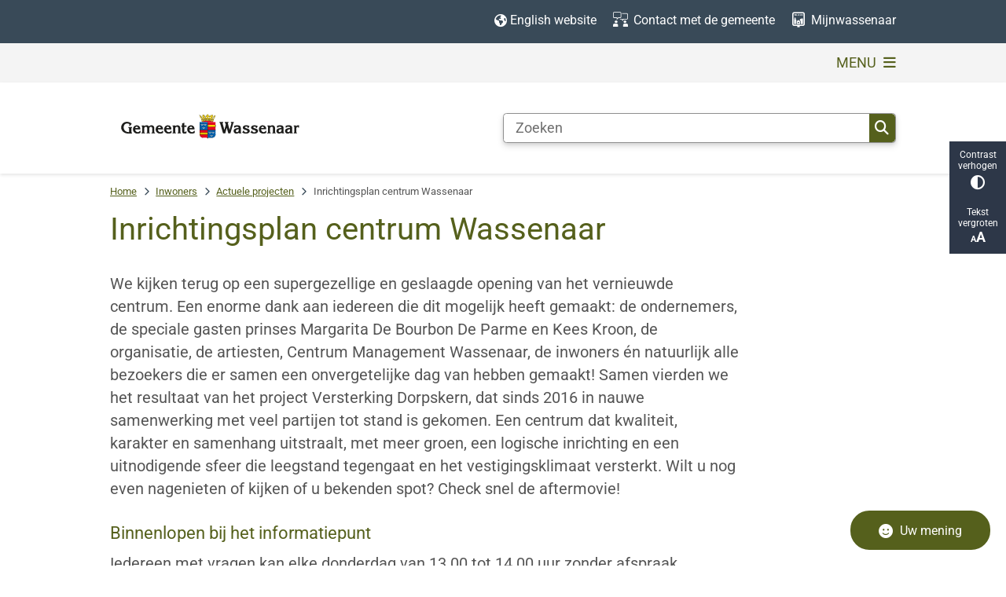

--- FILE ---
content_type: text/html; charset=utf-8
request_url: https://www.wassenaar.nl/inrichtingsplan-centrum-wassenaar
body_size: 44111
content:
<!DOCTYPE html><html lang="nl"><head><meta charSet="utf-8" data-next-head=""/><meta name="viewport" content="width=device-width, initial-scale=1" data-next-head=""/><title data-next-head="">Inrichtingsplan centrum Wassenaar | Wassenaar</title><link rel="shortcut icon" href="https://cuatro.sim-cdn.nl/wassenaar/uploads/styles/favicon/media/favicon.jpg?cb=_i5W1GqS" data-next-head=""/><link rel="canonical" href="https://www.wassenaar.nl/inrichtingsplan-centrum-wassenaar" data-next-head=""/><meta name="title" content="Inrichtingsplan centrum Wassenaar" data-next-head=""/><meta property="og:site_name" content="Wassenaar" data-next-head=""/><meta property="og:type" content="article" data-next-head=""/><meta property="og:url" content="https://www.wassenaar.nl/inrichtingsplan-centrum-wassenaar" data-next-head=""/><meta property="og:title" content="Inrichtingsplan centrum Wassenaar" data-next-head=""/><meta property="og:updated_time" content="2025-12-18T14:45:00+01:00" data-next-head=""/><meta property="og:locale" content="nl" data-next-head=""/><meta name="article:publisher" content="Wassenaar" data-next-head=""/><meta name="article:published_time" content="2021-01-05T11:18:00+01:00" data-next-head=""/><meta name="article:modified_time" content="2025-12-18T14:45:00+01:00" data-next-head=""/><meta name="dcterms.title" content="Inrichtingsplan centrum Wassenaar" data-next-head=""/><meta name="dcterms.creator" content="Wassenaar" data-next-head=""/><meta name="dcterms.publisher" content="Wassenaar" data-next-head=""/><meta name="dcterms.date" content="2021-01-05T11:18:00+01:00" data-next-head=""/><meta name="dcterms.type" content="Pagina" data-next-head=""/><meta name="dcterms.language" content="nl" data-next-head=""/><meta name="twitter:card" content="summary_large_image" data-next-head=""/><meta name="twitter:site" content="@Gem_Wassenaar" data-next-head=""/><meta name="twitter:title" content="Inrichtingsplan centrum Wassenaar" data-next-head=""/><meta name="generator" content="SIMsite powered by Drupal" data-next-head=""/><meta name="robots" content="index, follow" data-next-head=""/><meta name="pageid" content="1810" data-next-head=""/><meta name="theme-color" content="#000000"/><link rel="manifest" href="/api/manifest"/><link rel="preload" as="script" href="https://wassenaar.logging.simanalytics.nl/piwik.js" nonce="NTZlNDRiYmYtYjFlNS00NjIyLTg3YzgtZDYzYWY1ZGUwN2Ex"/><link nonce="NTZlNDRiYmYtYjFlNS00NjIyLTg3YzgtZDYzYWY1ZGUwN2Ex" rel="preload" href="https://cuatro.sim-cdn.nl/assets/2.8.5/_next/static/css/eccff8e127c8b8ab.css" as="style"/><link nonce="NTZlNDRiYmYtYjFlNS00NjIyLTg3YzgtZDYzYWY1ZGUwN2Ex" rel="preload" href="https://cuatro.sim-cdn.nl/assets/2.8.5/_next/static/css/f2c8cc335ffa8c7e.css" as="style"/><link nonce="NTZlNDRiYmYtYjFlNS00NjIyLTg3YzgtZDYzYWY1ZGUwN2Ex" rel="preload" href="https://cuatro.sim-cdn.nl/assets/2.8.5/_next/static/css/a2ffff8dfcce8310.css" as="style"/><link nonce="NTZlNDRiYmYtYjFlNS00NjIyLTg3YzgtZDYzYWY1ZGUwN2Ex" rel="preload" href="https://cuatro.sim-cdn.nl/assets/2.8.5/_next/static/css/c2a0e44b852d9833.css" as="style"/><link nonce="NTZlNDRiYmYtYjFlNS00NjIyLTg3YzgtZDYzYWY1ZGUwN2Ex" rel="preload" href="https://cuatro.sim-cdn.nl/assets/2.8.5/_next/static/css/0263c71c910de636.css" as="style"/><link nonce="NTZlNDRiYmYtYjFlNS00NjIyLTg3YzgtZDYzYWY1ZGUwN2Ex" rel="preload" href="https://cuatro.sim-cdn.nl/assets/2.8.5/_next/static/css/1cf0b0b2cdd7fa75.css" as="style"/><style data-theme="vars" data-next-head="">:root {
  --primary: #55601c;--white: #fff;--black: #000;--fontFamily: Roboto;--fontFamilyHeadings: var(--fontFamily);--lineHeight: 1.5;--bodyBackgroundColor: #fff;--bodyColor: #6f6f6f;--bodyFontSize: 1.12rem;--paragraphOddColor: var(--bodyBackgroundColor);--paragraphOddColorMobile: var(--bodyBackgroundColor);--paragraphEvenColor: #f4f4f4;--paragraphEvenColorMobile: #f4f4f4;--contentDesktopMaxWidth: 1200px;--contentLaptopMaxWidth: 1000px;--simpleLoaderColor: var(--primary);--loaderColor: var(--primary);--fontAwesomeFree: "Font Awesome 6 Free";--fontAwesomeBrands: "Font Awesome 6 Brands";--iconsColor: #394A58;--bodyLineHeight: var(--lineHeight);--contentPaddingX: 10vw;--contentPaddingXMobile: 8vw;--contentTextDesktopMaxWidth: 800px;--contentTextLaptopMaxWidth: 800px;--contentHeaderDesktopMaxWidth: 1000px;--contentHeaderLaptopMaxWidth: 1000px;--contentColor: #555;--inputColor: #6f6f6f;--h1Color: #55601c;--h1FontFamily: var(--fontFamilyHeadings);--h1FontSize: 2.25rem;--h1FontStyle: normal;--h1FontWeight: 400;--h1LineHeight: 1em;--h1MarginTop: 0.1em;--h1MarginBottom: 0.1em;--h2Color: var(--primary);--h2FontFamily: var(--fontFamilyHeadings);--h2FontSize: 22px;--h2FontStyle: normal;--h2FontWeight: 400;--h2LineHeight: 2em;--h2MarginTop: 0.1em;--h2MarginBottom: 0.1em;--h3Color: var(--primary);--h3FontFamily: var(--fontFamilyHeadings);--h3FontSize: 22px;--h3FontStyle: normal;--h3FontWeight: 400;--h3LineHeight: var(--lineHeight);--h3MarginTop: 0.1em;--h3MarginBottom: 0.1em;--h4Color: var(--primary);--h4FontFamily: var(--fontFamilyHeadings);--h4FontSize: 22px;--h4FontStyle: normal;--h4FontWeight: 400;--h4LineHeight: var(--lineHeight);--h4MarginTop: 0.1em;--h4MarginBottom: 0.1em;--h5Color: var(--primary);--h5FontFamily: var(--fontFamilyHeadings);--h5FontSize: 1.1rem;--h5FontStyle: italic;--h5FontWeight: 400;--h5LineHeight: var(--lineHeight);--h5MarginTop: 0;--h5MarginBottom: .5rem;--h6Color: var(--primary);--h6FontFamily: var(--fontFamilyHeadings);--h6FontSize: 1rem;--h6FontStyle: italic;--h6FontWeight: 400;--h6LineHeight: var(--lineHeight);--h6MarginTop: 0;--h6MarginBottom: .5rem;--imageBorderRadius: 0;--heroBackgroundColor: transparent;--heroTitleAndSearchbarTextColor: white;--heroTitleAndSearchbarTitleFontFamily: var(--fontFamily);--heroTitleAndSearchbarTitleFontWeight: inherit;--heroTitleAndSearchbarSubtitleFontFamily: var(--fontFamily);--heroTitleAndSearchbarSubtitleFontWeight: inherit;--heroTitleAndSearchbarSubTitleFontSize: 1.875rem;--heroTitleAndSearchbarBoxButtonIcon: "\f002";--heroTitleAndSearchbarContentTextDesktopMaxWidth: var(--contentTextDesktopMaxWidth);--heroTitleAndSearchbarContentTextLaptopMaxWidth: var(--contentTextLaptopMaxWidth);--heroTitleAndSearchbarContentTextTabletMaxWidth: var(--contentTextLaptopMaxWidth);--heroTitleAndSearchbarSearchBarWidthDesktop: 70%;--heroOrganizationIntroMobileBackground: var(--paragraphOddColor);--heroOrganizationIntroLogoMaxWidth: 300px;--paragraphFontSize: 1.1rem;--paragraphLineHeight: 1,5;--paragraphMarginBottom: 1em;--paragraphPadding: 1em;--paragraphOrderedListFontSize: var(--paragraphFontSize);--paragraphOrderedListLineHeight: var(--paragraphLineHeight);--paragraphColumnsTitleTextAlign: left;--paragraphColumnsGap: 2rem;--paragraphColumnsGapMobile: var(--paragraphColumnsGap);--paragraphCTABlockBorder: solid 1px var(--primary);--paragraphCTABlockBorderRadius: none;--paragraphCTABlockBoxShadow: none;--paragraphCTABlockBackground: var(--white);--paragraphCTABlockColor: inherit;--paragraphCTABlockButtonBackgroundColor: var(--callToActionBackgroundColor);--paragraphCTABlockButtonColor: var(--callToActionColor);--paragraphCTABlockButtonBorder: var(--callToActionBorder);--teaserPaddingLeft: 0px;--teaserPaddingBottom: 2rem;--teaserBorderLeftColor: transparent;--teaserBorderLeftWidth: 0;--listMarginLeft: 1.8rem;--listMarginLeftSubList: 1rem;--listItemPaddingLeft: 0;--ulMarginTop: 0.5rem;--ulMarginBottom: 2rem;--ulMarginLeft: var(--listMarginLeft);--ulMarginLeftSubList: var(--listMarginLeftSubList);--ulListItemPaddingLeft: var(--listItemPaddingLeft);--olMarginTop: 0;--olMarginBottom: 2rem;--olMarginLeft: var(--listMarginLeft);--olMarginLeftSubList: var(--listMarginLeftSubList);--olListItemPaddingLeft: var(--listItemPaddingLeft);--liMarginBottom: 0;--tableHeadingCellColor: "";--tableHeadingCellBackgroundColor: "";--tableCellPadding: 15px;--tableCellMinWidth: 100px;--tableCaptionColor: var(--contentColor);--tableCaptionFontSize: var(--bodyFontSize);--tableCaptionFontStyle: italic;--rssButtonFontSize: 0.7rem;--rssButtonFontColor: var(--primary);--rssButtonColor: var(--primary);--linkColor: #55601c;--linkColorOnHover: var(--linkColor);--linkUnderLineOffset: auto;--buttonColor: #fff;--buttonBackgroundColor: #394A58;--buttonHoverBackgroundColor: var(--buttonBackgroundColor);--buttonHoverColor: var(--buttonColor);--buttonHoverOpacity: 0.9;--buttonDisabledColor: var(--white);--buttonDisabledBackgroundColor: #585858;--buttonBorder: none;--buttonBorderRadius: 0.25rem;--buttonFontWeight: 400;--bulletColor: #394A58;--bulletColorFooter: #394A58;--bulletIcon: "\f105";--bulletFontSize: 1rem;--bulletMargin: 1rem;--bulletLineHeight: calc(var(--paragraphLineHeight) * 1rem);--iconHoverColor: var(--white);--iconRoundedColor: var(--primary);--iconRoundedBackgroundColor: var(--white);--shareButtonColor: var(--buttonColor);--shareButtonBackgroundColor: var(--buttonBackgroundColor);--cardColorOnHover: inherit;--callToActionBackgroundColor: #55601c;--callToActionColor: #fff;--callToActionBorder: var(--buttonBorder);--callToActionHoverBackgroundColor: var(--callToActionBackgroundColor);--callToActionHoverColor: var(--callToActionColor);--callToAction2BackgroundColor: var(--primary);--callToAction2Color: var(--white);--callToAction2Border: var(--buttonBorder);--callToAction2HoverBackgroundColor: var(--callToAction2BackgroundColor);--callToAction2HoverColor: var(--callToAction2Color);--buttonArrowShapeBackgroundColor: var(--buttonBackgroundColor);--buttonArrowShapeBorderRadius: var(--buttonBorderRadius);--buttonArrowShapeColor: var(--buttonColor);--buttonArrowShapeHoverBackgroundColor: var(--buttonHoverBackgroundColor);--buttonArrowShapeHoverColor: var(--buttonHoverColor);--logoMaxWidth: 255px;--logoMobileMaxWidth: 150px;--logoMargin: 2rem;--logoTabletPortraitMargin: var(--logoMargin);--logoContrastFilter: grayscale(100%);--mainNavColor: #55601c;--mainNavColorMobile: var(--mainNavColor);--mainNavFontSize: var(--bodyFontSize);--mainNavIconColor: inherit;--mainNavPadding: 0.2rem;--mainNavSeparatorColor: var(--primary);--navColor: #55601c;--fullWidthMenuBackgroundColor: #394A58;--fullWidthMenuColor: var(--white);--openSubmenuIconColor: #394A58;--topMainNavColor: var(--primary);--topMainNavIconColor: var(--mainNavIconColor);--topMainNavBackgroundColor: #f4f4f4;--topMainNavBorderHeight: 10px;--headerBackgroundColor: var(--white);--headerBoxShadow: 0 2px 4px 0 rgba(0,0,0,0.10);--headerSearchbarNextToMenuSearchButtonBackgroundColor: var(--buttonBackgroundColor);--headerSearchbarNextToMenuSearchButtonColor: var(--buttonColor);--headerSearchbarNextToMenuSearchButtonBorder: var(--buttonBorder);--headerSearchbarNextToMenuSearchButtonBorderBottom: var(--headerSearchbarNextToMenuSearchButtonBorder);--stickyHeaderLogoHeight: calc(0.5 * 5dvw + 5dvh);--navBorderColor: var(--primary);--activeSubNavColor: var(--primary);--activeSubNavIconColor: var(--mainNavIconColor);--activeSubNavBackgroundColor: #fff;--activeMainNavBorderColor: #394A58;--mobileMenuActiveAndHoverSubNavColor: var(--activeSubNavColor);--mobileMenuActiveAndHoverSubNavBackgroundColor: var(--activeSubNavBackgroundColor);--mobileMenuCloseButtonColor: var(--primary);--searchBoxButtonColor: var(--white);--searchBoxButtonBackgroundColor: #55601c;--searchBoxButtonBackgroundColorOnBlur: #b0b0b0;--searchBoxColor: #6f6f6f;--searchBoxPlaceholderColor: #6f6f6f;--searchBoxDesktopWidth: 100%;--searchBoxVerticalDesignDesktopWidth: 70%;--searchBoxShadow: 0 4px 8px 0 rgba(0, 0, 0, .12), 0 2px 4px 0 rgba(0, 0, 0, .08);--searchBoxFontSize: 1rem;--searchBoxBorderRadius: .25rem;--searchBoxBorder: 1px solid #8F8F8F;--searchSuggestionsTitleColor: var(--primary);--searchSuggestionsDescriptionColor: var(--contentColor);--searchSuggestionsHoverColor: #f4f4f4;--searchResultsURLFontColor: #b8c2cc;--searchResultsDatelineFontSize: .875rem;--searchResultsDatelineFontColor: var(--contentColor);--searchResultsDatelineFontWeight: normal;--searchResultsTopBarBackgroundColor: none;--searchResultsTopBarPadding: 0px;--searchResultsHighlightedSearchWordColor: inherit;--socialButtonsColor: #394A58;--socialButtonsBackgroundColor: #394A58;--contentHeaderBorderBottom: none;--contentHeaderPaddingBottom: initial;--contentListItemBorderRadius: unset;--contentListItemDateBorderColor: var(--primary);--contentListPlaceholderBackgroundColor: #dae1e7;--contentListImageBorderRadius: unset;--contentListBulletIcon: var(--bulletIcon);--contentListBulletIconMargin: var(--bulletMargin);--contentListButtonIcon: "";--contentListButtonBackgroundColor: #55601c;--contentListButtonBorder: var(--buttonBorder);--contentListButtonBorderRadius: 0.2rem;--contentListActionButtonBackgroundColor: var(--buttonBackgroundColor);--contentListActionButtonBorder: var(--buttonBorder);--contentListActionButtonBorderRadius: var(--buttonBorderRadius);--contentListActionButtonIcon: "\f1ea";--itemLayoutListItemMargin: 2rem;--contentListTwoColumnsTitleFontSize: var(--bodyFontSize);--contentListTwoColumnsTitleTextDecoration: underline;--contentListTwoColumnsTitleColor: var(--linkColor);--contentListTwoColumnsTitleFontFamily: var(--fontFamily);--contentListTwoColumnsTitleLineHeight: var(--bodyLineHeight);--contentListItemTitleFontSize: var(--bodyFontSize);--contentListItemTitleTextDecoration: underline;--contentListItemTitleColor: var(--linkColor);--contentListItemTitleFontFamily: var(--fontFamily);--contentListItemTitleLineHeight: var(--bodyLineHeight);--paragraphListDateColor: #404040;--paragraphListTitleColor: var(--primary);--promotedItemsBoxShadow: none;--verticalDesignTopTaskBackgroundHeight: 50vh;--verticalDesignTopTaskBackgroundHeightMobile: 250px;--verticalDesignTopTaskBackgroundMinHeight: 450px;--verticalDesignFooterColumnsColor: #2E2E2E;--verticalDesignFooterColumnsBackgroundColor: #D7D3C7;--verticalDesignParagraphOddColor: var(--paragraphOddColor);--verticalDesignParagraphEvenColor: var(--paragraphEvenColor);--ratingFormToggleButtonFontColor: var(--white);--ratingFormToggleButtonBorderColor: var(--white);--ratingFormToggleButtonBackgroundColor: var(--primary);--ratingFormTextColor: var(--primary);--ratingFormSmileySmileColor: #37b73b;--ratingFormSmileyNeutralColor: #ffae07;--ratingFormSmileyFrownColor: #ff0035;--ratingFormBackgroundColor: var(--cookieBannerBackgroundColor);--ratingFormShadow: rgba(14, 30, 37, 0.12) 0px 2px 4px 0px, rgba(14, 30, 37, 0.32) 0px 2px 16px 0px;--ratingFormSubmitButtonBackgroundColor: var(--primary);--ratingFormSubmitButtonFontColor: var(--white);--ratingFormSubmitButtonBackgroundColorOnBlur: #b0b0b0;--notFoundFormBackgroundColor: #efefef;--notFoundFormButtonsFontSize: 1rem;--notFoundFormButtonsFontFamily: var(--fontFamily);--notFoundFormButtonsFontTransform: uppercase;--notFoundFormPositiveButtonFontColor: var(--white);--notFoundFormPositiveButtonBackgroundColor: var(--primary);--notFoundFormNegativeButtonFontColor: var(--white);--notFoundFormNegativeButtonBackgroundColor: #850000;--notFoundFormButtonBackgroundColorOnBlur: #b0b0b0;--notFoundFormSubmitButtonFontColor: var(--white);--notFoundFormSubmitButtonBackgroundColor: var(--primary);--notFoundFormInputColor: var(--black);--notFoundFormLabelColor: var(--black);--formErrorListBackgroundColor: #efefef;--formErrorListBorder: none;--errorMessageEmailColor: #9a002a;--cookieBannerColorInvertedBackgroundColor: var(--primary);--cookieBannerColorInverted: false;--cookieBannerSmall: true;--cookieModalBackground: var(--white);--selectBlockSectionBackground: #f4f4f4;--selectBlockSectionIcons: #394A58;--fullWidthContentHeaderPageTitleColor: var(--h1Color);--fullWidthImageMaxHeight: none;--dropdownBackgroundColorHover: #f7fafc;--dropdownBackgroundColorActive: var(--primary);--dropdownOptionIcon: "\f111";--dropdownOptionIconActive: "\f192";--footerCallToActionBackgroundColor: var(--callToActionBackgroundColor);--footerCallToActionHoverBackgroundColor: var(--footerCallToActionBackgroundColor);--footerCallToActionHoverColor: var(--footerCallToActionColor);--footerCallToActionColor: var(--callToActionColor);--footerCallToActionBorder: var(--callToActionBorder);--footerCallToAction2BackgroundColor: var(--callToAction2BackgroundColor);--footerCallToAction2HoverBackgroundColor: var(--footerCallToAction2BackgroundColor);--footerCallToAction2HoverColor: var(--footerCallToAction2Color);--footerCallToAction2Color: var(--callToAction2Color);--footerCallToAction2Border: var(--callToAction2Border);--footerExternalLinkBackground: transparent;--submenuBackgroundColor: transparent;--blockQuoteFontSize: 2rem;--blockQuoteFontStyle: italic;--blockQuoteLineHeight: var(--lineHeight);--blockQuoteColor: var(--primary);--blockQuoteBackgroundColor: #fff;--blockQuoteBorderColor: #dcdcdc;--blockQuotePadding: 0.5rem 1.5rem 1.5rem 0;--blockQuoteIconColor: var(--bodyColor);--overlayBackground: var(--primary);--overlayColor: var(--white);--overlayLayoutCloseButtonColor: var(--overlayColor);--searchOverlayButtonDesktopIcon: "\f002";--searchOverlayBackground: var(--overlayBackground);--menuOverlayColor: var(--overlayColor);--menuOverlayBackground: var(--overlayBackground);--menuOverlayMobileQuickMenuColor: var(--white);--menuOverlayMobileQuickMenuBackgroundColor: var(--primary);--menuOverlayMobileQuickMenuBorder: 1px solid var(--white);--menuOverlayMobileQuickMenuBorderRadius: 5px;--menuOverlaySubLinkBulletIcon: var(--bulletIcon);--wysiwygEmbeddedImageMarginRight: 2rem;--wysiwygEmbeddedImageMarginBottom: 2rem;--wysiwygEmbeddedImageMarginLeft: 2rem;--figcaptionFontSize: 0.75rem;--contentTeaserFontStyle: normal;--contentTeaserFontWeight: bold;--contentIntroFontSize: var(--paragraphFontSize);--contentIntroLineHeight: var(--paragraphLineHeight);--contentIntroFontStyle: var(--contentTeaserFontStyle);--contentIntroFontWeight: var(--contentTeaserFontWeight);--focusColor: var(--black);--focusBackgroundColor: var(--white);--focusBoxShadow: 0 10px 15px -3px rgba(255, 255, 255, 0.4), 0 4px 6px -2px rgba(255, 255, 255, 0.4);--focusOutlineWidth: 3px;--focusOutlineStyle: dotted;--focusOutlineColor: var(--black);--focusOutlineColorContrast: var(--focusOutlineColor);--focusColorContrast: var(--focusColor);--focusBackgroundColorContrast: var(--focusBackgroundColor);--focusBoxShadowContrast: var(--focusBoxShadow);--transparentHeaderOffsetDesktop: 0;--transparentHeaderOffsetMobile: 0;--useNewCookieBar: true;--useAccessibleMenu: true;--quickMenuBackgroundColor: #394A58;--quickMenuFontSize: 0.9rem;--quickMenuNavPadding: 1rem;--quickMenuColor: #fff;--colouredTopTasksDesignBlockColor: #ffff;--colouredTopTasksDesignBlockRadius: 15px;--iconColor: #394A58;--topTaskListColor: #55601c;--topTaskListIconColor: #394A58;--scrollToTopButtonBackgroundColor: #55601c;--highlightedBorderColor: #D7D3C7;--blocksDesignPageTitleBackgroundTransparency: 0.8;--blocksDesignH1BorderLeftColor: #394A58;--submenuThreeColumnsBoxShadow: 0 1px 3px 0 rgba(135, 135, 135, 0.6), 0 1px 2px 0 rgba(0, 0, 0, 0.15);--boxLinkIconColor: #394A58;--calamityMessageHeadingBackgroundColor: #55601c;--calamityMessageHeadingColor: #fff;--calamityMessageIconColor: #fff;--calamityMessageTextBackgroundColor: #fff;--colouredTopTasksDesignBlocksBackgroundColor: #394A58;--contentListThreeColumnsItemBoxShadow: 0 2px 3px 0 rgb(135 135 135 / 100%), 0 -1px 2px 0 rgb(0 0 0 / 60%);--contentListThreeColumnsBackgroundColor: #fff;--contentListThreeColumnsContentPadding: 1rem;--heroTitleAndCTAButtonsFirstButtonColor: #2E2E2E;--heroTitleAndCTAButtonsFirstButtonBackgroundColor: #D7D3C7;
}</style><script type="application/ld+json" data-next-head="">[{"@type":"WebPage","@context":"https://schema.org","name":"Inrichtingsplan centrum Wassenaar","url":"https://www.wassenaar.nl/inrichtingsplan-centrum-wassenaar","description":"We kijken terug op een supergezellige en geslaagde opening van het vernieuwde centrum. Een enorme dank aan iedereen die dit mogelijk heeft gemaakt: de ondernemers, de speciale gasten prinses Margarita De Bourbon De Parme en Kees Kroon, de organisatie, de artiesten, Centrum Management Wassenaar, de inwoners &eacute;n natuurlijk alle bezoekers die er samen een onvergetelijke dag van hebben gemaakt!  Samen vierden we het resultaat van het project Versterking Dorpskern, dat sinds 2016 in nauwe samenwerking met veel partijen tot stand is gekomen. Een centrum dat kwaliteit, karakter en samenhang uitstraalt, met meer groen, een logische inrichting en een uitnodigende sfeer die leegstand tegengaat en het vestigingsklimaat versterkt.  Wilt u nog even nagenieten of kijken of u bekenden spot? Check snel de aftermovie!Binnenlopen bij het informatiepuntIedereen met vragen kan elke donderdag van 13.00 tot 14.00 uur zonder afspraak binnenlopen bij het informatiepunt van aannemer Meeuwisse: Langstraat 61. Julie de Roo, omgevingsmanager van het project is ook te bereiken via langstraat@meeuwisse.nl.&nbsp;","author":{"@type":"Organization","name":"Wassenaar","logo":{"@type":"imageObject","url":"https://cuatro.sim-cdn.nl/wassenaar/uploads/2023-09/wassenaar_logo_fc.svg?cb=My9XseJK","width":64,"height":64},"url":"https://www.wassenaar.nl","telephone":"14 070"},"headline":"Inrichtingsplan centrum Wassenaar","datePublished":"2021-01-05T10:18:00.000Z","dateModified":"2025-12-18T13:45:00.000Z","publisher":{"@type":"Organization","name":"Wassenaar","logo":{"@type":"imageObject","url":"https://cuatro.sim-cdn.nl/wassenaar/uploads/2023-09/wassenaar_logo_fc.svg?cb=My9XseJK","width":64,"height":64},"url":"https://www.wassenaar.nl","telephone":"14 070"},"mainEntityOfPage":{"@type":"WebPage","@id":"https://www.wassenaar.nl/inrichtingsplan-centrum-wassenaar"}}]</script><style data-theme="vars" data-next-head="">:root {
  --accessibilityBarBackground: #2d3748;--accessibilityBarColor: var(--white);--accessibilityBarBorderRadius: 0;--accessibilityBarGap: 0;
}</style><style data-theme="vars" data-next-head="">:root {
  --quickMenuBackgroundColor: #394A58;--quickMenuColor: #fff;--quickMenuFontSize: 0.9rem;--quickMenuNavPadding: 1rem;--quickMenuNavContainerPadding: 0.5rem 0;--quickMenuUnderlineColor: var(--quickMenuColor);--quickMenuButtonBackgroundColor: var(--buttonBackgroundColor);--quickMenuButtonColor: var(--buttonColor);
}</style><style data-theme="vars" data-next-head="">:root {
  --contentHeroNoImageIntroFontWeight: var(--contentIntroFontWeight);
}</style><style data-theme="vars" data-next-head="">:root {
  --breadcrumbLinkColor: var(--primary);--breadcrumbFontSize: 0.75rem;--breadcrumbFontFamily: var(--fontFamily);--breadcrumbSeparatorIconColor: var(--bulletColor);--breadcrumbSeparatorIcon: "\f054";--breadcrumbMarginTop: 0.75rem;--breadcrumbMarginBottom: 0.75rem;
}</style><style data-theme="vars" data-next-head="">:root {
  --paragraphTextDesktopMaxWidthLandingPage: none;--paragraphTextLaptopMaxWidthLandingPage: none;
}</style><style data-theme="vars" data-next-head="">:root {
  --documentsBorderLeft: 5px solid var(--primary);--documentsPaddingLeft: 1rem;--documentsButtonBorderRadius: 0.125rem;--documentsButtonIconColor: #afc5ea;--documentsButtonMarginBottom: 0.5rem;
}</style><style data-theme="vars" data-next-head="">:root {
  --linkableHeadingScrollMarginTop: 0px;--linkableHeadingScrollMarginTopMobile: var(--linkableHeadingScrollMarginTop);
}</style><style data-theme="vars" data-next-head="">:root {
  --scrollToTopButtonBackgroundColor: #55601c;--scrollToTopButtonColor: var(--buttonColor);--scrollToTopButtonBorder: none;--scrollToTopButtonBorderRadius: 0px;
}</style><style data-theme="vars" data-next-head="">:root {
  --quickLinksFontSize: var(--mainNavFontSize);--quickLinksColor: var(--mainNavColor);--quickLinksButtonBackgroundColor: var(--buttonBackgroundColor);--quickLinksButtonColor: var(--buttonColor);--quickLinksButtonBorderRadius: var(--buttonBorderRadius);--quickLinksButtonHoverBackgroundColor: var(--buttonHoverBackgroundColor);--quickLinksButtonHoverColor: var(--quickLinksButtonColor);--quickLinksButtonPadding: 0.5rem 1rem;--quickLinksGap: 2rem;
}</style><link rel="stylesheet" href="https://cuatro.sim-cdn.nl/assets/2.8.5/iconFonts/opengemeenten/css/opengemeenten.css"/><link rel="stylesheet" href="https://cuatro.sim-cdn.nl/assets/2.8.5/iconFonts/toptaken/css/toptaken.css"/><link rel="stylesheet" href="https://cuatro.sim-cdn.nl/assets/2.8.5/iconFonts/fontawesome6/css/fontawesome.6.7.2.css"/><link rel="stylesheet" href="https://cuatro.sim-cdn.nl/assets/2.8.5/iconFonts/fontawesome6/css/v5-font-face.css"/><link rel="stylesheet" href="https://cuatro.sim-cdn.nl/assets/2.8.5/iconFonts/fontawesome6/css/v4-shims.css"/><link rel="stylesheet" href="https://cuatro.sim-cdn.nl/assets/2.8.5/fonts/openDyslexic/css/open-dyslexic.css"/><link rel="stylesheet" href="https://fonts.bunny.net/css?family=fira-sans%3A100%2C100i%2C200%2C200i%2C300%2C300i%2C400%2C400i%2C500%2C500i%2C600%2C600i%2C700%2C700i%2C800i%2C900i%7Cmerriweather-sans%3A300%2C400%2C500%2C600%2C600i%2C700%2C700i%2C800i%7Cnunito-sans%3A200%2C300%2C400%2C500%2C600%2C700%7Copen-sans%3A300%2C300i%2C400%2C400i%2C500%2C500i%2C600%2C600i%2C700%2C800%7Croboto%3A100%2C300%2C400%2C500%2C700&amp;display=swap"/><link nonce="NTZlNDRiYmYtYjFlNS00NjIyLTg3YzgtZDYzYWY1ZGUwN2Ex" rel="stylesheet" href="https://cuatro.sim-cdn.nl/assets/2.8.5/_next/static/css/eccff8e127c8b8ab.css" data-n-g=""/><link nonce="NTZlNDRiYmYtYjFlNS00NjIyLTg3YzgtZDYzYWY1ZGUwN2Ex" rel="stylesheet" href="https://cuatro.sim-cdn.nl/assets/2.8.5/_next/static/css/f2c8cc335ffa8c7e.css" data-n-p=""/><link nonce="NTZlNDRiYmYtYjFlNS00NjIyLTg3YzgtZDYzYWY1ZGUwN2Ex" rel="stylesheet" href="https://cuatro.sim-cdn.nl/assets/2.8.5/_next/static/css/a2ffff8dfcce8310.css" data-n-p=""/><link nonce="NTZlNDRiYmYtYjFlNS00NjIyLTg3YzgtZDYzYWY1ZGUwN2Ex" rel="stylesheet" href="https://cuatro.sim-cdn.nl/assets/2.8.5/_next/static/css/c2a0e44b852d9833.css"/><link nonce="NTZlNDRiYmYtYjFlNS00NjIyLTg3YzgtZDYzYWY1ZGUwN2Ex" rel="stylesheet" href="https://cuatro.sim-cdn.nl/assets/2.8.5/_next/static/css/0263c71c910de636.css"/><link nonce="NTZlNDRiYmYtYjFlNS00NjIyLTg3YzgtZDYzYWY1ZGUwN2Ex" rel="stylesheet" href="https://cuatro.sim-cdn.nl/assets/2.8.5/_next/static/css/1cf0b0b2cdd7fa75.css"/><noscript data-n-css="NTZlNDRiYmYtYjFlNS00NjIyLTg3YzgtZDYzYWY1ZGUwN2Ex"></noscript><script defer="" nonce="NTZlNDRiYmYtYjFlNS00NjIyLTg3YzgtZDYzYWY1ZGUwN2Ex" noModule="" src="https://cuatro.sim-cdn.nl/assets/2.8.5/_next/static/chunks/polyfills-42372ed130431b0a.js"></script><script defer="" src="https://cuatro.sim-cdn.nl/assets/2.8.5/_next/static/chunks/ParagraphText.ca7956666338859a.js" nonce="NTZlNDRiYmYtYjFlNS00NjIyLTg3YzgtZDYzYWY1ZGUwN2Ex"></script><script defer="" src="https://cuatro.sim-cdn.nl/assets/2.8.5/_next/static/chunks/Documents.7193e0494f6aaa4e.js" nonce="NTZlNDRiYmYtYjFlNS00NjIyLTg3YzgtZDYzYWY1ZGUwN2Ex"></script><script defer="" src="https://cuatro.sim-cdn.nl/assets/2.8.5/_next/static/chunks/5497.344791da1e09bbba.js" nonce="NTZlNDRiYmYtYjFlNS00NjIyLTg3YzgtZDYzYWY1ZGUwN2Ex"></script><script defer="" src="https://cuatro.sim-cdn.nl/assets/2.8.5/_next/static/chunks/RatingForm.7e071c3281dc7afa.js" nonce="NTZlNDRiYmYtYjFlNS00NjIyLTg3YzgtZDYzYWY1ZGUwN2Ex"></script><script src="https://cuatro.sim-cdn.nl/assets/2.8.5/_next/static/chunks/webpack-f90ce1d81180431b.js" nonce="NTZlNDRiYmYtYjFlNS00NjIyLTg3YzgtZDYzYWY1ZGUwN2Ex" defer=""></script><script src="https://cuatro.sim-cdn.nl/assets/2.8.5/_next/static/chunks/framework-31a549d445d65f75.js" nonce="NTZlNDRiYmYtYjFlNS00NjIyLTg3YzgtZDYzYWY1ZGUwN2Ex" defer=""></script><script src="https://cuatro.sim-cdn.nl/assets/2.8.5/_next/static/chunks/main-9a1d1c90904caae0.js" nonce="NTZlNDRiYmYtYjFlNS00NjIyLTg3YzgtZDYzYWY1ZGUwN2Ex" defer=""></script><script src="https://cuatro.sim-cdn.nl/assets/2.8.5/_next/static/chunks/pages/_app-3464f2b3097eb39a.js" nonce="NTZlNDRiYmYtYjFlNS00NjIyLTg3YzgtZDYzYWY1ZGUwN2Ex" defer=""></script><script src="https://cuatro.sim-cdn.nl/assets/2.8.5/_next/static/chunks/5394-a5a82fe66e7d9bfd.js" nonce="NTZlNDRiYmYtYjFlNS00NjIyLTg3YzgtZDYzYWY1ZGUwN2Ex" defer=""></script><script src="https://cuatro.sim-cdn.nl/assets/2.8.5/_next/static/chunks/558-229df1cc704f9d31.js" nonce="NTZlNDRiYmYtYjFlNS00NjIyLTg3YzgtZDYzYWY1ZGUwN2Ex" defer=""></script><script src="https://cuatro.sim-cdn.nl/assets/2.8.5/_next/static/chunks/5880-042c3be96ebee289.js" nonce="NTZlNDRiYmYtYjFlNS00NjIyLTg3YzgtZDYzYWY1ZGUwN2Ex" defer=""></script><script src="https://cuatro.sim-cdn.nl/assets/2.8.5/_next/static/chunks/pages/%5B%5B...all%5D%5D-70a73dbb635ed5de.js" nonce="NTZlNDRiYmYtYjFlNS00NjIyLTg3YzgtZDYzYWY1ZGUwN2Ex" defer=""></script><script src="https://cuatro.sim-cdn.nl/assets/2.8.5/_next/static/2.8.5/_buildManifest.js" nonce="NTZlNDRiYmYtYjFlNS00NjIyLTg3YzgtZDYzYWY1ZGUwN2Ex" defer=""></script><script src="https://cuatro.sim-cdn.nl/assets/2.8.5/_next/static/2.8.5/_ssgManifest.js" nonce="NTZlNDRiYmYtYjFlNS00NjIyLTg3YzgtZDYzYWY1ZGUwN2Ex" defer=""></script></head><body><link rel="preload" as="image" href="https://cuatro.sim-cdn.nl/wassenaar/uploads/styles/wysiwyg_medium/media/qr_code.png?cb=jqmPh06k"/><div id="__next"><div id="BodyWrapper_wrapper__767Lq" class="BodyWrapper_focusStyles__riH7z"><section aria-label="Laden van de pagina" class="Accessibility_visuallyHidden__7de9x"><div class="NextPageLoader_loader__7xyNW no_solr" role="status"><p>De inhoud is geladen.</p></div></section><section tabindex="-1" aria-label="Skiplinks" id="skiplinks"><ul class="Skiplinks_skipLinks__bKEoQ no_solr"><li class="Skiplinks_skipLinksListItem__DK58w"><a href="#skip-links-content" class="Skiplinks_skipLinksLink__tJqsF">Naar de inhoud gaan</a></li></ul></section><dialog aria-hidden="true" aria-labelledby="cookie_modal_heading" class="no_solr"><div class="Modal_modal__l4yBn"><div class="Modal_container__T5Dvn"><div class="Modal_buttons__0MBpx"><button type="button" class="Modal_closeButton__Foob_"><span aria-hidden="true" class="fa fa-solid fa-xmark Modal_closeIcon__6YjI8"></span><span class="Accessibility_visuallyHidden__7de9x">Sluit cookie-instellingen</span></button></div><div class="content-wrapper Modal_wrapper__pTQ5P"><form class="CookieModal_wrapper__DnSIB"><h2 id="cookie_modal_heading" class="CookieModal_heading__gSXuB">Cookie-instellingen beheren</h2><fieldset class="CookieModal_cookieModalFieldset__Sr2Gw"><legend class="CookieModal_legend__VHfji">Analytische cookies</legend><div class="CookieModal_cookieModalCheckbox__3vCAp"><div class="CookieModal_checkboxWrapper__NdbUD"><input class="CookieModal_checkBox__WShdc" type="checkbox" id="sim_analytics" disabled="" name="analytical" checked=""/><label for="sim_analytics" aria-describedby="explanation-sim_analytics" class="CookieModal_pointerCursor__PJvLo only-focus-on-tab CookieModal_label__5KNdp">SIManalytics<!-- --> (niet aanpasbaar)</label></div><div id="explanation-sim_analytics" class="CookieModal_explanationText__0_pCX"><p>Wassenaar gebruikt SIManalytics om haar dienstverlening te verbeteren. SIManalytics verzamelt geen persoonsgegevens.</p></div></div><div class="CookieModal_cookieModalCheckbox__3vCAp"><div class="CookieModal_checkboxWrapper__NdbUD"><input class="CookieModal_checkBox__WShdc" type="checkbox" id="site_improve" name="analytical"/><label for="site_improve" aria-describedby="explanation-site_improve" class="CookieModal_pointerCursor__PJvLo only-focus-on-tab CookieModal_label__5KNdp">SiteImprove</label></div><div id="explanation-site_improve" class="CookieModal_explanationText__0_pCX"><p>Wassenaar gebruikt SiteImprove om haar dienstverlening te verbeteren.</p></div></div></fieldset><fieldset class="CookieModal_cookieModalFieldset__Sr2Gw"><legend class="CookieModal_legend__VHfji">Overige cookies</legend><div class="CookieModal_cookieModalCheckbox__3vCAp"><div class="CookieModal_checkboxWrapper__NdbUD"><input class="CookieModal_checkBox__WShdc" type="checkbox" id="external_media" name="other"/><label for="external_media" aria-describedby="explanation-external_media" class="CookieModal_pointerCursor__PJvLo only-focus-on-tab CookieModal_label__5KNdp">Externe media</label></div><div id="explanation-external_media" class="CookieModal_explanationText__0_pCX"><p>Pagina-onderdelen van andere websites, zoals YouTube of Vimeo, verzamelen mogelijk gegevens om hun producten te verbeteren.</p></div></div><div class="CookieModal_cookieModalCheckbox__3vCAp"><div class="CookieModal_checkboxWrapper__NdbUD"><input class="CookieModal_checkBox__WShdc" type="checkbox" id="maps" name="other"/><label for="maps" aria-describedby="explanation-maps" class="CookieModal_pointerCursor__PJvLo only-focus-on-tab CookieModal_label__5KNdp">Kaarten</label></div><div id="explanation-maps" class="CookieModal_explanationText__0_pCX"><p>Kaart services zoals Leaflet verzamelen gegevens om hun producten te verbeteren.</p></div></div></fieldset><div class="CookieModal_buttonWrapper__rJbZK"><button type="button" class="CookieModal_button__EBf5n Button_button__eAGUb Button_button__eAGUb">Keuze opslaan</button><button type="button" class="CookieModal_button__EBf5n Button_button__eAGUb CookieModal_secondary__7ZOu7 Button_callToAction2__mpp0G Button_button__eAGUb">Accepteer alle cookies</button></div></form></div></div><div class="Modal_background__jLQ5b" role="presentation"></div></div></dialog><section aria-label="Toegankelijkheidsbalk" class="AccessibilityBar_accessibilityBar__k20_I no_solr  AccessibilityBar_gridRow_2__4a4NW"><div class="AccessibilityBar_contrast__fRyyN"><button class="contrast AccessibilityBar_abButton__yxIFl" type="button">Contrast verhogen<span class="AccessibilityBar_abIcon__X9oYt AccessibilityBar_abIconContrast__oFo2P" role="img" aria-hidden="true"></span></button></div><div class="AccessibilityBar_font__KmkUo"><button class="large-font AccessibilityBar_abButton__yxIFl" type="button">Tekst vergroten<span class="AccessibilityBar_abIcon__X9oYt AccessibilityBar_abIconLargeFont__1ECu_" role="img" aria-hidden="true"></span></button></div></section><div id="content" class="Page_stickyFooter__10yXn StickyFooter_stickyFooter__R8OLv"><div class="QuickMenu_quickMenu__Sm_TF no_solr"><nav class="QuickMenu_container__ZtoeO" aria-label="Snelmenu"><ul><li><a href="https://en.wassenaar.nl" title="English website" class=""><span class="toptasks-list-icon QuickMenu_icon__Gayqw fa fa-globe" role="img" aria-hidden="true"></span><span class="extra-menu-item QuickMenu_extraMenuItem__tdlOb">English website</span></a></li><li><a title="Contactpagina" class="" href="/contact-met-de-gemeente"><span class="toptasks-list-icon QuickMenu_icon__Gayqw opengemeenten-ContactGemeente" role="img" aria-hidden="true"></span><span class="extra-menu-item QuickMenu_extraMenuItem__tdlOb">Contact met de gemeente</span></a></li><li><a href="https://www.wassenaar.nl/mijngemeente" title="Mijnwassenaar" class=""><span class="toptasks-list-icon QuickMenu_icon__Gayqw opengemeenten-UwGemeente" role="img" aria-hidden="true"></span><span class="extra-menu-item QuickMenu_extraMenuItem__tdlOb">Mijnwassenaar</span></a></li></ul></nav></div><div class="header-menu-top"><header class="HeaderFlexible_flexibleHeader__3x0M_ flexible-header no_solr rs_preserve"><div class="HeaderFlexible_mobile__BJSMG"><div class="HeaderFlexible_row__ZHTSJ HeaderFlexible_sticky__jdZZX" style="padding:.5rem 0;background:var(--headerBackgroundColor);box-shadow:var(--headerBoxShadow)"><div class="HeaderFlexible_container__X5FBa"><div class="FlexibleHeaderLogo_logoWrapper__k_5pA logo-wrapper"><a title="Ga naar de homepage" href="/"><picture><img class="logo-img" width="64" height="64" src="https://cuatro.sim-cdn.nl/wassenaar/uploads/2023-09/wassenaar_logo_fc.svg?cb=My9XseJK" alt="Logo gemeente Wassenaar"/></picture></a></div><div class="FlexibleElements_elementGroup__EDuSH" style="flex-direction:row;justify-content:flex-end;align-items:center"><button type="button" id="site-navigation-«R6lcb9j6»" aria-expanded="false" class="menu-button OpenButton_openButton__sT749" aria-label="Open het menu" tabindex="0"><span class="OpenButton_openButtonLabel__mM0bL">Menu</span><span aria-hidden="true" class="OpenButton_openButtonIcon__PMZlR FontAwesome_fontAwesome__Q7inz"></span></button><div class="SearchBar_searchIsCollapsed__wTqyk search-bar rs_skip"><button type="button" class="SearchBar_expandButton__oCNBY" aria-label="Open zoeken" aria-expanded="false" tabindex="0"><span class="SearchBar_expandIcon__OMRyD fa fa-search" role="img" aria-hidden="true"></span></button></div></div></div></div></div><div class="HeaderFlexible_desktop__5zfaq"><div class="HeaderFlexible_row__ZHTSJ" style="background:var(--topMainNavBackgroundColor);box-shadow:var(--headerBoxShadow)"><div class="HeaderFlexible_container__X5FBa" style="justify-content:flex-end"><button type="button" id="site-navigation-«R2mcb9j6»" aria-expanded="false" class="menu-button OpenButton_openButton__sT749" aria-label="Open het menu" tabindex="0"><span class="OpenButton_openButtonLabel__mM0bL">Menu</span><span aria-hidden="true" class="OpenButton_openButtonIcon__PMZlR FontAwesome_fontAwesome__Q7inz"></span></button></div></div><div class="HeaderFlexible_row__ZHTSJ" style="background:var(--headerBackgroundColor);box-shadow:var(--headerBoxShadow);justify-content:flex-end"><div class="HeaderFlexible_container__X5FBa" style="padding:var(--logoMargin) 0;gap:0"><div class="FlexibleElements_elementGroup__EDuSH" style="align-items:flex-start;width:50%"><div class="FlexibleHeaderLogo_logoWrapper__k_5pA logo-wrapper"><a title="Ga naar de homepage" href="/"><picture><img class="logo-img" width="64" height="64" src="https://cuatro.sim-cdn.nl/wassenaar/uploads/2023-09/wassenaar_logo_fc.svg?cb=My9XseJK" alt="Logo gemeente Wassenaar"/></picture></a></div></div><div class="FlexibleElements_elementGroup__EDuSH" style="flex-direction:column;width:50%"><div class="SearchBar_searchBar__QVgwE search-bar rs_skip" style="width:100%"><form role="search"><div role="presentation" class="SearchBar_searchBarContainer__zFrYq"><input id="search-bar-«Rd6cb9j6»" class="SearchBar_searchBarInput__sMZ85 search-bar-input" type="search" title="Zoeken" aria-label="Zoeken" placeholder="Zoeken" autoComplete="off" aria-haspopup="true" aria-describedby="search-bar-«Rd6cb9j6»-input-describedby" name="trefwoord" value=""/><div id="search-bar-«Rd6cb9j6»-input-describedby" class="SearchBar_searchInputDescribedBy___KsLe">Zodra er zoekresultaten zijn, gebruik de omhoog/omlaag toetsen om te navigeren en enter om te selecteren. Touch gebruikers, gebruik touch of swipe.</div><div aria-live="polite" class="SearchBar_searchInputAriaLive__jxdzJ"></div><div aria-label="Zoeksuggesties" role="application" aria-expanded="false" id="search-bar-«Rd6cb9j6»-autocomplete-list" class="SearchBar_suggestionsListBox__kZP26 search-bar-suggestions-listbox offscreen"></div></div><button class="SearchBar_button__WQtkm SearchBar_searchButton__fDxpG search-button" type="submit"><span class="SearchBar_icon__tyuo_ fa fa-search" role="img" aria-hidden="true"></span>Zoeken</button></form></div></div></div></div></div></header></div><main id="skip-links-content" class="content-details-container ContentDetailsContainer_contentDetailsContainer__4zGtc"><article itemScope="" class="main-content content-wrapper"><header><div class="DefaultContentHeader_defaultContentHeader__w_7mr container-flex"><nav aria-label="Kruimelpad" id="breadcrumbs" class="Breadcrumb_breadcrumb__fK4dG no_solr rs_skip"><ol class="no-default-styling Breadcrumb_list___Q_uC"><li class="Breadcrumb_item__CXcEI"><a title="Ga naar de homepage" href="/">Home</a></li><li class="Breadcrumb_item__CXcEI"><a class="" href="/inwoners">Inwoners</a></li><li class="Breadcrumb_item__CXcEI"><a class="" href="/actuele-projecten">Actuele projecten</a></li><li class="Breadcrumb_item__CXcEI"><span aria-current="location">Inrichtingsplan centrum Wassenaar</span></li></ol></nav><span id="Inrichtingsplan-centrum-Wassenaar" style="position:absolute;left:-9999px" aria-hidden="true"></span><h1 class="LinkableHeading_scrollMarginTop__f8lQM PageTitle_pageTitle__7Tzm7 no_solr DefaultContentHeader_pageTitleVariableWidth__5sHyl" id="inrichtingsplan-centrum-wassenaar">Inrichtingsplan centrum Wassenaar</h1></div></header><div class="paragraphs Paragraphs_grid__GGa2J"><div style="--paragraph-background-color:var(--paragraphOddColor)" class="paragraph Paragraphs_paragraph__cLuF0 Paragraphs_paragraphPadding__BEXBd Paragraphs_paragraphPaddingFirst__vpMNY Paragraphs_mainWidth__psiDU text"><div class="Paragraphs_paragraphBackground__L8UqB Paragraphs_backgroundColor__dHRYy"></div><div class="ParagraphText_paragraphText__8LBs7 text-container ParagraphText_maxContentWidth__6Yhpm HTMLBody_htmlBody__BqDAh"><p>We kijken terug op een supergezellige en geslaagde opening van het vernieuwde centrum. Een enorme dank aan iedereen die dit mogelijk heeft gemaakt: de ondernemers, de speciale gasten prinses Margarita De Bourbon De Parme en Kees Kroon, de organisatie, de artiesten, Centrum Management Wassenaar, de inwoners én natuurlijk alle bezoekers die er samen een onvergetelijke dag van hebben gemaakt!

Samen vierden we het resultaat van het project Versterking Dorpskern, dat sinds 2016 in nauwe samenwerking met veel partijen tot stand is gekomen. Een centrum dat kwaliteit, karakter en samenhang uitstraalt, met meer groen, een logische inrichting en een uitnodigende sfeer die leegstand tegengaat en het vestigingsklimaat versterkt.

Wilt u nog even nagenieten of kijken of u bekenden spot? Check snel de aftermovie!</p><span id="Binnenlopen-bij-het-informatiepunt" style="position:absolute;left:-9999px" aria-hidden="true"></span><h2 class="LinkableHeading_scrollMarginTop__f8lQM" id="binnenlopen-bij-het-informatiepunt">Binnenlopen bij het informatiepunt</h2><p>Iedereen met vragen kan elke donderdag van 13.00 tot 14.00 uur zonder afspraak binnenlopen bij het informatiepunt van aannemer Meeuwisse: Langstraat 61. Julie de Roo, omgevingsmanager van het project is ook te bereiken via <a href="/#" class="HTMLBody_link__Lomaj Link_link__QNt8B Hover_linkHover__LUB4Y">langstraat@meeuwisse.nl</a>. </p><article data-entity-type="media" data-entity-uuid="a8a8dc53-3aca-42d6-a4e8-c2d31ef59f9b" data-embed-button="media" data-entity-embed-display="view_mode:media.medium" data-entity-embed-display-settings="{&quot;link_url&quot;:&quot;&quot;}" data-langcode="nl" class="embedded-entity"><article class="media media--type-image media--view-mode-medium">
  
      
            <div class="field field--name-field-media-image field--type-image field--label-hidden field__item"> <img src="https://cuatro.sim-cdn.nl/wassenaar/uploads/styles/wysiwyg_medium/media/26_juni_-_dorpskern.jpg?cb=ryuSYkck" width="640" height="360" alt="" loading="lazy" class="image-style-wysiwyg-medium HTMLBody_imageBorderRadius__xkqdd"/></div>
      
  </article></article>
</div></div><div style="--paragraph-background-color:var(--paragraphEvenColor)" class="paragraph Paragraphs_paragraph__cLuF0 Paragraphs_paragraphPadding__BEXBd Paragraphs_mainWidth__psiDU text"><div class="Paragraphs_paragraphBackground__L8UqB Paragraphs_backgroundColor__dHRYy"></div><div class="ParagraphText_paragraphText__8LBs7 text-container ParagraphText_maxContentWidth__6Yhpm HTMLBody_htmlBody__BqDAh"><h2 class="LinkableHeading_scrollMarginTop__f8lQM" id="download-de-app">Download de app!</h2><p>De gemeente gebruikt een app om u op de hoogte te houden van de werkzaamheden. U vindt hier ook de planning van de werkzaamheden en u kunt ook via de app contact opnemen met de aannemer. De app ‘Meeuwisse Omgevingsmanagement’ kunt u gratis downloaden in de Appstore of Playstore op uw mobiele telefoon. Scan de QR-code om de app te downloaden. </p><p><img src="https://cuatro.sim-cdn.nl/wassenaar/uploads/styles/wysiwyg_medium/media/qr_code.png?cb=jqmPh06k" class="HTMLBody_imageBorderRadius__xkqdd"/></p></div></div><div style="--paragraph-background-color:var(--paragraphOddColor)" class="paragraph Paragraphs_paragraph__cLuF0 Paragraphs_paragraphPadding__BEXBd Paragraphs_mainWidth__psiDU text"><div class="Paragraphs_paragraphBackground__L8UqB Paragraphs_backgroundColor__dHRYy"></div><div class="ParagraphText_paragraphText__8LBs7 text-container ParagraphText_maxContentWidth__6Yhpm HTMLBody_htmlBody__BqDAh"><span id="Achtergrond" style="position:absolute;left:-9999px" aria-hidden="true"></span><h2 class="LinkableHeading_scrollMarginTop__f8lQM" id="achtergrond">Achtergrond</h2><p>Een goed functionerend en aantrekkelijk centrum is een cruciale schakel voor de Wassenaarse samenleving. Mede als gevolg van veranderend consumentengedrag door internetaankopen, staat de detailhandel onder druk. Het project Versterking Dorpskern omvat een herinrichtingsplan dat zorgt voor een revitalisering van onze dorpskern. Met de revitalisering wordt een logische en herkenbare openbare ruimte gecreëerd met kwaliteit en een eenduidige uitstraling, waardoor de bezoeker uitgenodigd wordt om langer in het centrum te verblijven. Dit heeft niet alleen een positief effect op het uitgavenpatroon van de bezoeker, maar zorgt ook voor nieuwe private investeringen en het aantrekken van ondernemers en investeerders. Daarmee wordt een impuls gegeven aan het vestigingsklimaat en leegstand voorkomen.</p><p>Sinds 2016 werkt de gemeente samen met het centrummanagement, ondernemers en pandeigenaren aan de versterking van het centrum. Het intensieve proces van co-creatie met bewoners, (horeca) ondernemers, winkeliers en pandeigenaren heeft geleid tot een breed gedragen herinrichtingsplan. </p><p>Een indruk van de herinrichting ziet u in het <a href="https://cuatro.sim-cdn.nl/wassenaar/uploads/boekwerk-do-inrichtingsplan-wassenaar-centrum-9-maart-2020.pdf?cb=a7frnPnq" class="HTMLBody_link__Lomaj Link_link__QNt8B Hover_linkHover__LUB4Y">Beeldkwaliteitsplan</a>. </p></div></div><div style="--paragraph-background-color:var(--paragraphEvenColor)" class="paragraph Paragraphs_paragraph__cLuF0 Paragraphs_paragraphPadding__BEXBd Paragraphs_paragraphPaddingLast__aI2O7 Paragraphs_mainWidth__psiDU documents"><div class="Paragraphs_paragraphBackground__L8UqB Paragraphs_backgroundColor__dHRYy"></div><div class="Documents_documentContainer__h4TCJ Lists_lists__AS1Rp buttons"><span id="Documenten" style="position:absolute;left:-9999px" aria-hidden="true"></span><h2 class="LinkableHeading_scrollMarginTop__f8lQM documents-list-title" id="documenten">Documenten</h2><ul class="Documents_documents__TyF1e Documents_noMargin__wTamm"><li class="Documents_document__a8vuC Documents_button__AmyYa"><a class="Documents_buttonsDocumentLink__NeSIi Link_link__QNt8B Hover_linkHover__LUB4Y" href="https://cuatro.sim-cdn.nl/wassenaar/uploads/bewonersbrief_werkzaamheden_dorpskern_fase_a_en_b_-_11_augustus_2025.pdf?cb=Qkw5i0yV"><span class="Documents_fileIcon__9P1bK Documents_formIcon__Lnac3 Documents_pdfIcon__j5pxb" role="img" aria-hidden="true"></span><div class="Documents_information__a424J">Bewonersbrief werkzaamheden dorpskern fase a en b - 11 augustus 2025<div class="Documents_mime__RvuNZ"><span>PDF, <!-- -->292,3 kB</span></div></div></a></li><li class="Documents_document__a8vuC Documents_button__AmyYa"><a class="Documents_buttonsDocumentLink__NeSIi Link_link__QNt8B Hover_linkHover__LUB4Y" href="https://cuatro.sim-cdn.nl/wassenaar/uploads/bewonersbrief_werkzaamheden_dorpskern_fase_j_-_18_augustus_2023.pdf?cb=ma_ZCq2v"><span class="Documents_fileIcon__9P1bK Documents_formIcon__Lnac3 Documents_pdfIcon__j5pxb" role="img" aria-hidden="true"></span><div class="Documents_information__a424J">Bewonersbrief werkzaamheden dorpskern fase j - 18 augustus 2025<div class="Documents_mime__RvuNZ"><span>PDF, <!-- -->386,6 kB</span></div></div></a></li><li class="Documents_document__a8vuC Documents_button__AmyYa"><a class="Documents_buttonsDocumentLink__NeSIi Link_link__QNt8B Hover_linkHover__LUB4Y" href="https://cuatro.sim-cdn.nl/wassenaar/uploads/een_groene_ode_aan_wassenaar_in_ons_vernieuwde_centrum_-_11_juli_2025.pdf?cb=zqnsMAJ0"><span class="Documents_fileIcon__9P1bK Documents_formIcon__Lnac3 Documents_pdfIcon__j5pxb" role="img" aria-hidden="true"></span><div class="Documents_information__a424J">Een groene ode aan Wassenaar in ons vernieuwde centrum - 11 juli 2025<div class="Documents_mime__RvuNZ"><span>PDF, <!-- -->192,7 kB</span></div></div></a></li><li class="Documents_document__a8vuC Documents_button__AmyYa"><a class="Documents_buttonsDocumentLink__NeSIi Link_link__QNt8B Hover_linkHover__LUB4Y" href="https://cuatro.sim-cdn.nl/wassenaar/uploads/plaatsing_nieuwe_plantenbakken_in_dorpskern_-_16_mei_2025.pdf?cb=CtzQyi2j"><span class="Documents_fileIcon__9P1bK Documents_formIcon__Lnac3 Documents_pdfIcon__j5pxb" role="img" aria-hidden="true"></span><div class="Documents_information__a424J">Plaatsing nieuwe plantenbakken in dorpskern - 16 mei 2025<div class="Documents_mime__RvuNZ"><span>PDF, <!-- -->93,2 kB</span></div></div></a></li><li class="Documents_document__a8vuC Documents_button__AmyYa"><a class="Documents_buttonsDocumentLink__NeSIi Link_link__QNt8B Hover_linkHover__LUB4Y" href="https://cuatro.sim-cdn.nl/wassenaar/uploads/bewonersbrief_werkzaamheden_dorpskern_-_start_fase_o_mei_2025_-_14_mei_2025.pdf?cb=vqX0Mkfm"><span class="Documents_fileIcon__9P1bK Documents_formIcon__Lnac3 Documents_pdfIcon__j5pxb" role="img" aria-hidden="true"></span><div class="Documents_information__a424J">Bewonersbrief werkzaamheden dorpskern start fase O - 14 mei 2025<div class="Documents_mime__RvuNZ"><span>PDF, <!-- -->359,8 kB</span></div></div></a></li><li class="Documents_document__a8vuC Documents_button__AmyYa"><a class="Documents_buttonsDocumentLink__NeSIi Link_link__QNt8B Hover_linkHover__LUB4Y" href="https://cuatro.sim-cdn.nl/wassenaar/uploads/bewonersbrief_werkzaamheden_dorpskern_-_start_fase_k_mei_2025_-_14_mei_2025.pdf?cb=g5gkOf__"><span class="Documents_fileIcon__9P1bK Documents_formIcon__Lnac3 Documents_pdfIcon__j5pxb" role="img" aria-hidden="true"></span><div class="Documents_information__a424J">Bewonersbrief werkzaamheden dorpskern start fase K - 14 mei 2025<div class="Documents_mime__RvuNZ"><span>PDF, <!-- -->291,3 kB</span></div></div></a></li><li class="Documents_document__a8vuC Documents_button__AmyYa"><a class="Documents_buttonsDocumentLink__NeSIi Link_link__QNt8B Hover_linkHover__LUB4Y" href="https://cuatro.sim-cdn.nl/wassenaar/uploads/bewonersbrief_werkzaamheden_dorpskern_-_start_fase_c2_en_d_maart_2025.pdf?cb=PP07mu0U"><span class="Documents_fileIcon__9P1bK Documents_formIcon__Lnac3 Documents_pdfIcon__j5pxb" role="img" aria-hidden="true"></span><div class="Documents_information__a424J">bewonersbrief werkzaamheden dorpskern start fase c2 en d maart 2025<div class="Documents_mime__RvuNZ"><span>PDF, <!-- -->278 kB</span></div></div></a></li><li class="Documents_document__a8vuC Documents_button__AmyYa"><a class="Documents_buttonsDocumentLink__NeSIi Link_link__QNt8B Hover_linkHover__LUB4Y" href="https://cuatro.sim-cdn.nl/wassenaar/uploads/nieuwsbericht_planning_dorpskern_2025.pdf?cb=oJguE8ms"><span class="Documents_fileIcon__9P1bK Documents_formIcon__Lnac3 Documents_pdfIcon__j5pxb" role="img" aria-hidden="true"></span><div class="Documents_information__a424J">Nieuwsbericht planning dorpskern 2025 - 13 januari 2025<div class="Documents_mime__RvuNZ"><span>PDF, <!-- -->668,8 kB</span></div></div></a></li><li class="Documents_document__a8vuC Documents_button__AmyYa"><a class="Documents_buttonsDocumentLink__NeSIi Link_link__QNt8B Hover_linkHover__LUB4Y" href="https://cuatro.sim-cdn.nl/wassenaar/uploads/bewonersbrief_werkzaamheden_dorpskern_-_start_fase_p_en_l_januari_2025.pdf?cb=xtSPeKDB"><span class="Documents_fileIcon__9P1bK Documents_formIcon__Lnac3 Documents_pdfIcon__j5pxb" role="img" aria-hidden="true"></span><div class="Documents_information__a424J">bewonersbrief werkzaamheden dorpskern startfase p en l januari 2025<div class="Documents_mime__RvuNZ"><span>PDF, <!-- -->328,2 kB</span></div></div></a></li><li class="Documents_document__a8vuC Documents_button__AmyYa"><a class="Documents_buttonsDocumentLink__NeSIi Link_link__QNt8B Hover_linkHover__LUB4Y" href="https://cuatro.sim-cdn.nl/wassenaar/uploads/bewonersbrief_werkzaamheden_dorpskern_-_start_fase_e_-_7_oktober_2024.pdf?cb=8HXv1jRE"><span class="Documents_fileIcon__9P1bK Documents_formIcon__Lnac3 Documents_pdfIcon__j5pxb" role="img" aria-hidden="true"></span><div class="Documents_information__a424J">Bewonersbrief werkzaamheden dorpskern - start fase E 7 oktober 2024<div class="Documents_mime__RvuNZ"><span>PDF, <!-- -->275,2 kB</span></div></div></a></li><li class="Documents_document__a8vuC Documents_button__AmyYa"><a class="Documents_buttonsDocumentLink__NeSIi Link_link__QNt8B Hover_linkHover__LUB4Y" href="https://cuatro.sim-cdn.nl/wassenaar/uploads/bewonersbrief_werkzaamheden_dorpskern_-_start_fase_g_25_september.pdf?cb=iePXRKEs"><span class="Documents_fileIcon__9P1bK Documents_formIcon__Lnac3 Documents_pdfIcon__j5pxb" role="img" aria-hidden="true"></span><div class="Documents_information__a424J">Bewonersbrief werkzaamheden dorpskern - start fase G 25 september 2024<div class="Documents_mime__RvuNZ"><span>PDF, <!-- -->247,4 kB</span></div></div></a></li><li class="Documents_document__a8vuC Documents_button__AmyYa"><a class="Documents_buttonsDocumentLink__NeSIi Link_link__QNt8B Hover_linkHover__LUB4Y" href="https://cuatro.sim-cdn.nl/wassenaar/uploads/bewonersbrief_werkzaamheden_dorpskern_-_tijdelijke_stop_werkzaamheden_kerkstraat_15_augustus_2024.pdf?cb=7KTafaN8"><span class="Documents_fileIcon__9P1bK Documents_formIcon__Lnac3 Documents_pdfIcon__j5pxb" role="img" aria-hidden="true"></span><div class="Documents_information__a424J">Bewonersbrief werkzaamheden dorpskern - tijdelijke stop werkzaamheden Kerkstraat 15 augustus 2024<div class="Documents_mime__RvuNZ"><span>PDF, <!-- -->200,8 kB</span></div></div></a></li><li class="Documents_document__a8vuC Documents_button__AmyYa"><a class="Documents_buttonsDocumentLink__NeSIi Link_link__QNt8B Hover_linkHover__LUB4Y" href="https://cuatro.sim-cdn.nl/wassenaar/uploads/bewonersbrief_werkzaamheden_centrum_locatie_kerkstraat_-_15_augustus_2024.pdf?cb=J45zo6ZC"><span class="Documents_fileIcon__9P1bK Documents_formIcon__Lnac3 Documents_pdfIcon__j5pxb" role="img" aria-hidden="true"></span><div class="Documents_information__a424J">Bewonersbrief werkzaamheden centrum locatie Kerkstraat - 15 augustus 2024<div class="Documents_mime__RvuNZ"><span>PDF, <!-- -->289,5 kB</span></div></div></a></li><li class="Documents_document__a8vuC Documents_button__AmyYa"><a class="Documents_buttonsDocumentLink__NeSIi Link_link__QNt8B Hover_linkHover__LUB4Y" href="https://cuatro.sim-cdn.nl/wassenaar/uploads/bewonersbrief_werkzaamheden_centrum_locatie_langstraat-_15_augustus_2024.pdf?cb=hfASCaVr"><span class="Documents_fileIcon__9P1bK Documents_formIcon__Lnac3 Documents_pdfIcon__j5pxb" role="img" aria-hidden="true"></span><div class="Documents_information__a424J">Bewonersbrief werkzaamheden centrum locatie Langstraat - 15 augustus 2024<div class="Documents_mime__RvuNZ"><span>PDF, <!-- -->467,9 kB</span></div></div></a></li><li class="Documents_document__a8vuC Documents_button__AmyYa"><a class="Documents_buttonsDocumentLink__NeSIi Link_link__QNt8B Hover_linkHover__LUB4Y" href="https://cuatro.sim-cdn.nl/wassenaar/uploads/bewonersbrief_werkzaamheden_centrum_locatie_plein_-_15_augustus_2024.pdf?cb=qI9bjcG1"><span class="Documents_fileIcon__9P1bK Documents_formIcon__Lnac3 Documents_pdfIcon__j5pxb" role="img" aria-hidden="true"></span><div class="Documents_information__a424J">Bewonersbrief werkzaamheden centrum locatie Plein - 15 augustus 2024<div class="Documents_mime__RvuNZ"><span>PDF, <!-- -->432 kB</span></div></div></a></li><li class="Documents_document__a8vuC Documents_button__AmyYa"><a class="Documents_buttonsDocumentLink__NeSIi Link_link__QNt8B Hover_linkHover__LUB4Y" href="https://cuatro.sim-cdn.nl/wassenaar/uploads/presentatie_bewonersavond_werkzaamheden_dorpskern_27_juni_2024.pdf?cb=ms2z16EP"><span class="Documents_fileIcon__9P1bK Documents_formIcon__Lnac3 Documents_pdfIcon__j5pxb" role="img" aria-hidden="true"></span><div class="Documents_information__a424J">Presentatie bewonersavond werkzaamheden dorpskern 27 juni 2024<div class="Documents_mime__RvuNZ"><span>PDF, <!-- -->1,2 MB</span></div></div></a></li><li class="Documents_document__a8vuC Documents_button__AmyYa"><a class="Documents_buttonsDocumentLink__NeSIi Link_link__QNt8B Hover_linkHover__LUB4Y" href="https://cuatro.sim-cdn.nl/wassenaar/uploads/faseringen_werkzaamheden_dorpskern_inclusief_buffertijd.pdf?cb=WOoMrbnD"><span class="Documents_fileIcon__9P1bK Documents_formIcon__Lnac3 Documents_pdfIcon__j5pxb" role="img" aria-hidden="true"></span><div class="Documents_information__a424J">Faseringen werkzaamheden dorpskern inclusief buffertijd<div class="Documents_mime__RvuNZ"><span>PDF, <!-- -->976,2 kB</span></div></div></a></li><li class="Documents_document__a8vuC Documents_button__AmyYa"><a class="Documents_buttonsDocumentLink__NeSIi Link_link__QNt8B Hover_linkHover__LUB4Y" href="https://cuatro.sim-cdn.nl/wassenaar/uploads/hoofdlijnenplanning_werkzaamheden_dorpskern_inclusief_buffertijd.pdf?cb=kAmdC9p9"><span class="Documents_fileIcon__9P1bK Documents_formIcon__Lnac3 Documents_pdfIcon__j5pxb" role="img" aria-hidden="true"></span><div class="Documents_information__a424J">Hoofdlijnenplanning werkzaamheden dorpskern inclusief buffertijd<div class="Documents_mime__RvuNZ"><span>PDF, <!-- -->969,7 kB</span></div></div></a></li><li class="Documents_document__a8vuC Documents_button__AmyYa"><a class="Documents_buttonsDocumentLink__NeSIi Link_link__QNt8B Hover_linkHover__LUB4Y" href="https://cuatro.sim-cdn.nl/wassenaar/uploads/boekwerk-do-inrichtingsplan-wassenaar-centrum-9-maart-2020.pdf?cb=a7frnPnq"><span class="Documents_fileIcon__9P1bK Documents_formIcon__Lnac3 Documents_pdfIcon__j5pxb" role="img" aria-hidden="true"></span><div class="Documents_information__a424J">Inrichtingsplan centrum Wassenaar<div class="Documents_mime__RvuNZ"><span>PDF, <!-- -->14,3 MB</span></div></div></a></li></ul></div></div></div></article></main><footer><div class="FooterColumns_columnsWrapper__Le_LA no_solr FooterColumns_paddingBottomForScrollTopButton__KtSRr"><div class="FooterColumns_columns__0gwc6 container-flex content-wrapper FooterColumns_threeColumns__gGMh9"><div class="FooterColumn_column__q4tpI HTMLBody_htmlBody__BqDAh"><span id="footer-Gemeentekantoor" style="position:absolute;left:-9999px" aria-hidden="true"></span><h2 class="LinkableHeading_scrollMarginTop__f8lQM" id="footer-gemeentekantoor">Gemeentekantoor</h2><p>Johan de Wittstraat 45<br/>2242 LV Wassenaar<br/><a class="btn-geo HTMLBody_btn__A960b Button_button__eAGUb" href="https://www.google.nl/maps/dir//Gemeentehuis+Wassenaar/@52.1406866,4.316108,12z?entry=ttu&amp;g_ep=EgoyMDI0MTAwMi4xIKXMDSoASAFQAw%3D%3D">Route Gemeentekantoor<span class="HTMLBody_geoIcon___7fng" role="img" aria-hidden="true"></span></a></p><span id="footer-Raadhuis-De-Paauw" style="position:absolute;left:-9999px" aria-hidden="true"></span><h2 class="LinkableHeading_scrollMarginTop__f8lQM" id="footer-raadhuis-de-paauw">Raadhuis De Paauw</h2><p>Raadhuislaan 22<br/>2242 CP Wassenaar<br/><a class="btn-geo HTMLBody_btn__A960b Button_button__eAGUb" href="https://www.google.nl/maps/dir//Raadhuis+De+Paauw,+Raadhuislaan+22,+2242+CP+Wassenaar/@52.1358046,4.3159331,12z/data=!4m8!4m7!1m0!1m5!1m1!1s0x47c5b8722b358ef1:0xc6befa1553c817e1!2m2!1d4.3983333!2d52.1358333?entry=ttu&amp;g_ep=EgoyMDI0MTAwMi4xIKXMDSoASAFQAw%3D%3D">Route Raadhuis De Paauw<span class="HTMLBody_geoIcon___7fng" role="img" aria-hidden="true"></span></a></p><span id="footer-Contact" style="position:absolute;left:-9999px" aria-hidden="true"></span><h2 class="LinkableHeading_scrollMarginTop__f8lQM" id="footer-contact">Contact</h2><ul class="UnorderedList_unorderedList__KyljL Lists_unorderedList__HDjrc"><li><a href="/contactformulier" data-entity-type="node" data-entity-uuid="3b11b840-c2de-473b-89f8-ab09967bf054" data-entity-substitution="canonical">Contactformulier</a></li><li><a href="/contact-met-de-gemeente" data-entity-type="node" data-entity-uuid="7a78b93f-68af-4f2e-8526-1d78992cd28d" data-entity-substitution="sim_canonical">Contact en openingstijden</a></li></ul></div><div class="FooterColumn_column__q4tpI HTMLBody_htmlBody__BqDAh"><span id="footer-Over-deze-website" style="position:absolute;left:-9999px" aria-hidden="true"></span><h2 class="LinkableHeading_scrollMarginTop__f8lQM" id="footer-over-deze-website">Over deze website</h2><ul class="UnorderedList_unorderedList__KyljL Lists_unorderedList__HDjrc"><li><a href="/proclaimer" data-entity-type="node" data-entity-uuid="5d40cf20-ebbd-498a-a507-8addacbb1e1e" data-entity-substitution="canonical">Proclaimer</a></li><li><a href="/privacyverklaring" data-entity-type="node" data-entity-uuid="2a6718e6-5d02-4bd4-bf1b-bf642c5158cd" data-entity-substitution="canonical">Privacyverklaring</a></li><li><a href="/werken-voor-wassenaar" data-entity-type="node" data-entity-uuid="a9b80f20-f309-4591-8db4-3e3460735cc9" data-entity-substitution="sim_canonical">Werken voor Wassenaar</a></li><li><a href="/toegankelijkheid" data-entity-type="node" data-entity-uuid="07fc08f0-dde0-4b24-b6be-f9b4f81cae9d" data-entity-substitution="canonical">Toegankelijkheid</a></li><li><a href="https://wassenaar.archiefweb.eu/#archive">Archief van de website</a></li><li><a href="/gemeentelijke-nieuwsbrief" data-entity-type="node" data-entity-uuid="706e6639-2e8f-47a9-8daf-52c56e338f6d" data-entity-substitution="sim_canonical">Gemeentelijke nieuwsbrief</a></li><li><a href="/opmerking-tips-of-feedback" data-entity-type="node" data-entity-uuid="b7d5ce1e-0d98-4fa9-94d9-d82248f6ff00" data-entity-substitution="sim_canonical">Opmerking, tip of feedback</a></li></ul></div><div class="FooterColumn_column__q4tpI HTMLBody_htmlBody__BqDAh"><span id="footer-Praat-mee!" style="position:absolute;left:-9999px" aria-hidden="true"></span><h2 class="LinkableHeading_scrollMarginTop__f8lQM" id="footer-praat-mee">Praat mee!</h2><p><a class="HTMLBody_socialLink__v03oW" href="https://www.facebook.com/GemeenteWassenaar/"><span class="fa-facebook fab icon-rounded-l" role="img" aria-hidden="true"></span>Facebookpagina van gemeente Wassenaar</a><a class="HTMLBody_socialLink__v03oW" href="https://www.instagram.com/gemeentewassenaar/"><span class="fa-instagram fab icon-rounded-l" role="img" aria-hidden="true"></span>Instagrampagina van gemeente Wassenaar</a><a class="HTMLBody_socialLink__v03oW" href="https://www.linkedin.com/company/gemeentewassenaar/"><span class="fa-linkedin fab icon-rounded-l" role="img" aria-hidden="true"></span>LinkedIn</a></p></div><div class="SocialLinks_footerSocialLinks__2Hgek" id="footerSocialLinks"></div><div><button type="button" class="OpenCookieModalButton_openCookieModalButton__eBKbL FooterButton_footerCallToAction2__u5965 Button_button__eAGUb">Cookie-instellingen aanpassen</button></div></div></div><div class="ScrollToTopButton_scrollToTop__8QD6L"><button type="button" title="Terug naar boven" class="ScrollToTopButton_btn__WzKbL" aria-label="Terug naar boven"><span aria-hidden="false" class="fa fa-chevron-up"></span></button></div></footer></div><section aria-label="Open het feedbackformulier"><button type="button" class="RatingForm_ratingFormButton__RTPHQ no_solr RatingForm_sticky__hC_fu"><span class="fa fa-face-smile RatingForm_iconPaddingRight__IfPtE" role="img" aria-hidden="true"></span><span>Uw mening</span></button></section><dialog aria-hidden="true" aria-labelledby="mobile-menu-modal-heading-«Raj6»" class="no_solr"><div class="Modal_modal__l4yBn MobileMenuModal_modal__bqBkg"><div class="Modal_container__T5Dvn MobileMenuModal_container__wPNHf"><div class="Modal_buttons__0MBpx"><div class="Modal_languageSwitcher__Byv4M"></div><button type="button" class="Modal_closeButton__Foob_"><span aria-hidden="true" class="fa fa-solid fa-xmark Modal_closeIcon__6YjI8"></span><span class="Accessibility_visuallyHidden__7de9x">Sluiten</span></button></div><div class="content-wrapper Modal_wrapper__pTQ5P MobileMenuModal_wrapper__sNQsr"><h2 id="mobile-menu-modal-heading-«Raj6»" class="Accessibility_visuallyHidden__7de9x">Menu</h2><div class="MobileMenuModal_mobileMenu__2MgmC"><nav class="mobile-menu-nav" aria-label="Menu"><ul role="menubar" class="MobileMenuModal_topMenuList__wyeSj"><li role="none" class="MobileMenuModal_menuBarItem__zvKTj MobileMenuModal_collapsed__fYyF9"><div class="MobileMenuModal_menuItemContainer__AkZxm"><a role="menuitem" class="MobileMenuModal_defaultMenuLink__I1h5_ MobileMenuModal_font__DdJ_J MobileMenuModal_menuLink__TNe6h MobileMenuModal_itemLabel__SJjGV" aria-haspopup="false" tabindex="0" href="/home"><span class="MobileMenuModal_itemIcon__x0X6t fa fa-home" role="img" aria-hidden="true"></span>Home</a></div></li><li role="none" class="MobileMenuModal_menuBarItem__zvKTj MobileMenuModal_collapsed__fYyF9"><div class="MobileMenuModal_menuItemContainer__AkZxm"><a role="menuitem" class="MobileMenuModal_defaultMenuLink__I1h5_ MobileMenuModal_font__DdJ_J MobileMenuModal_menuLink__TNe6h MobileMenuModal_itemLabel__SJjGV" aria-expanded="false" aria-haspopup="true" tabindex="-1" href="/inwoners">Inwoners</a><button type="button" class="fas MobileMenuModal_expandButton__kIF8R fa-chevron-down" aria-expanded="false" tabindex="-1" aria-hidden="true"><span class="MobileMenuModal_label__i30dA">Open het submenu</span></button></div><ul role="menu" aria-label="Inwoners" class="MobileMenuModal_submenu__pni_Q"><li role="none" class="MobileMenuModal_subMenuItem__dWzrj MobileMenuModal_collapsed__fYyF9"><div class="MobileMenuModal_menuItemContainer__AkZxm"><a role="menuitem" class="MobileMenuModal_defaultMenuLink__I1h5_ MobileMenuModal_subMenuLink__pRlgX MobileMenuModal_font__DdJ_J MobileMenuModal_menuLink__TNe6h MobileMenuModal_itemLabel__SJjGV" aria-haspopup="false" tabindex="-1" href="/actuele-projecten"><span class="MobileMenuModal_itemIcon__x0X6t toptaken-wegen-en-stoepen" role="img" aria-hidden="true"></span>Actuele projecten</a></div></li><li role="none" class="MobileMenuModal_subMenuItem__dWzrj MobileMenuModal_collapsed__fYyF9"><div class="MobileMenuModal_menuItemContainer__AkZxm"><a role="menuitem" class="MobileMenuModal_defaultMenuLink__I1h5_ MobileMenuModal_subMenuLink__pRlgX MobileMenuModal_font__DdJ_J MobileMenuModal_menuLink__TNe6h MobileMenuModal_itemLabel__SJjGV" aria-haspopup="false" tabindex="-1" href="/afval"><span class="MobileMenuModal_itemIcon__x0X6t opengemeenten-Afval" role="img" aria-hidden="true"></span>Afval</a></div></li><li role="none" class="MobileMenuModal_subMenuItem__dWzrj MobileMenuModal_collapsed__fYyF9"><div class="MobileMenuModal_menuItemContainer__AkZxm"><a role="menuitem" class="MobileMenuModal_defaultMenuLink__I1h5_ MobileMenuModal_subMenuLink__pRlgX MobileMenuModal_font__DdJ_J MobileMenuModal_menuLink__TNe6h MobileMenuModal_itemLabel__SJjGV" aria-haspopup="false" tabindex="-1" href="/belastingen"><span class="MobileMenuModal_itemIcon__x0X6t fas fa-coins" role="img" aria-hidden="true"></span>Belastingen</a></div></li><li role="none" class="MobileMenuModal_subMenuItem__dWzrj MobileMenuModal_collapsed__fYyF9"><div class="MobileMenuModal_menuItemContainer__AkZxm"><a role="menuitem" class="MobileMenuModal_defaultMenuLink__I1h5_ MobileMenuModal_subMenuLink__pRlgX MobileMenuModal_font__DdJ_J MobileMenuModal_menuLink__TNe6h MobileMenuModal_itemLabel__SJjGV" aria-haspopup="false" tabindex="-1" href="/burgerzaken"><span class="MobileMenuModal_itemIcon__x0X6t toptaken-gba-uittreksel" role="img" aria-hidden="true"></span>Burgerzaken</a></div></li><li role="none" class="MobileMenuModal_subMenuItem__dWzrj MobileMenuModal_collapsed__fYyF9"><div class="MobileMenuModal_menuItemContainer__AkZxm"><a role="menuitem" class="MobileMenuModal_defaultMenuLink__I1h5_ MobileMenuModal_subMenuLink__pRlgX MobileMenuModal_font__DdJ_J MobileMenuModal_menuLink__TNe6h MobileMenuModal_itemLabel__SJjGV" aria-haspopup="false" tabindex="-1" href="/bouwen-en-wonen"><span class="MobileMenuModal_itemIcon__x0X6t opengemeenten-BouwenEnVerbouwen" role="img" aria-hidden="true"></span>Bouwen en wonen</a></div></li><li role="none" class="MobileMenuModal_subMenuItem__dWzrj MobileMenuModal_collapsed__fYyF9"><div class="MobileMenuModal_menuItemContainer__AkZxm"><a role="menuitem" class="MobileMenuModal_defaultMenuLink__I1h5_ MobileMenuModal_subMenuLink__pRlgX MobileMenuModal_font__DdJ_J MobileMenuModal_menuLink__TNe6h MobileMenuModal_itemLabel__SJjGV" aria-haspopup="false" tabindex="-1" href="/cultureel-erfgoed"><span class="MobileMenuModal_itemIcon__x0X6t fas fa-monument" role="img" aria-hidden="true"></span>Cultureel erfgoed</a></div></li><li role="none" class="MobileMenuModal_subMenuItem__dWzrj MobileMenuModal_collapsed__fYyF9"><div class="MobileMenuModal_menuItemContainer__AkZxm"><a role="menuitem" class="MobileMenuModal_defaultMenuLink__I1h5_ MobileMenuModal_subMenuLink__pRlgX MobileMenuModal_font__DdJ_J MobileMenuModal_menuLink__TNe6h MobileMenuModal_itemLabel__SJjGV" aria-haspopup="false" tabindex="-1" href="/digitaal-aanvragen"><span class="MobileMenuModal_itemIcon__x0X6t opengemeenten-Computerregeling" role="img" aria-hidden="true"></span>Digitaal aanvragen</a></div></li><li role="none" class="MobileMenuModal_subMenuItem__dWzrj MobileMenuModal_collapsed__fYyF9"><div class="MobileMenuModal_menuItemContainer__AkZxm"><a role="menuitem" class="MobileMenuModal_defaultMenuLink__I1h5_ MobileMenuModal_subMenuLink__pRlgX MobileMenuModal_font__DdJ_J MobileMenuModal_menuLink__TNe6h MobileMenuModal_itemLabel__SJjGV" aria-haspopup="false" tabindex="-1" href="/duurzaam-wassenaar"><span class="MobileMenuModal_itemIcon__x0X6t opengemeenten-Duurzaamheid" role="img" aria-hidden="true"></span>Duurzaam Wassenaar</a></div></li><li role="none" class="MobileMenuModal_subMenuItem__dWzrj MobileMenuModal_collapsed__fYyF9"><div class="MobileMenuModal_menuItemContainer__AkZxm"><a role="menuitem" class="MobileMenuModal_defaultMenuLink__I1h5_ MobileMenuModal_subMenuLink__pRlgX MobileMenuModal_font__DdJ_J MobileMenuModal_menuLink__TNe6h MobileMenuModal_itemLabel__SJjGV" aria-haspopup="false" tabindex="-1" href="/melden"><span class="MobileMenuModal_itemIcon__x0X6t opengemeenten-Melding" role="img" aria-hidden="true"></span>Melden</a></div></li><li role="none" class="MobileMenuModal_subMenuItem__dWzrj MobileMenuModal_collapsed__fYyF9"><div class="MobileMenuModal_menuItemContainer__AkZxm"><a role="menuitem" class="MobileMenuModal_defaultMenuLink__I1h5_ MobileMenuModal_subMenuLink__pRlgX MobileMenuModal_font__DdJ_J MobileMenuModal_menuLink__TNe6h MobileMenuModal_itemLabel__SJjGV" aria-haspopup="false" tabindex="-1" href="/natuur-en-milieu"><span class="MobileMenuModal_itemIcon__x0X6t opengemeenten-BladerenOpruimen" role="img" aria-hidden="true"></span>Natuur en milieu</a></div></li><li role="none" class="MobileMenuModal_subMenuItem__dWzrj MobileMenuModal_collapsed__fYyF9"><div class="MobileMenuModal_menuItemContainer__AkZxm"><a role="menuitem" class="MobileMenuModal_defaultMenuLink__I1h5_ MobileMenuModal_subMenuLink__pRlgX MobileMenuModal_font__DdJ_J MobileMenuModal_menuLink__TNe6h MobileMenuModal_itemLabel__SJjGV" aria-haspopup="false" tabindex="-1" href="/onderwijs-en-opvang"><span class="MobileMenuModal_itemIcon__x0X6t opengemeenten-Onderwijs" role="img" aria-hidden="true"></span>Onderwijs en opvang</a></div></li><li role="none" class="MobileMenuModal_subMenuItem__dWzrj MobileMenuModal_collapsed__fYyF9"><div class="MobileMenuModal_menuItemContainer__AkZxm"><a role="menuitem" class="MobileMenuModal_defaultMenuLink__I1h5_ MobileMenuModal_subMenuLink__pRlgX MobileMenuModal_font__DdJ_J MobileMenuModal_menuLink__TNe6h MobileMenuModal_itemLabel__SJjGV" aria-haspopup="false" tabindex="-1" href="/over-de-gemeente"><span class="MobileMenuModal_itemIcon__x0X6t fas fa-question" role="img" aria-hidden="true"></span>Over de gemeente</a></div></li><li role="none" class="MobileMenuModal_subMenuItem__dWzrj MobileMenuModal_collapsed__fYyF9"><div class="MobileMenuModal_menuItemContainer__AkZxm"><a role="menuitem" class="MobileMenuModal_defaultMenuLink__I1h5_ MobileMenuModal_subMenuLink__pRlgX MobileMenuModal_font__DdJ_J MobileMenuModal_menuLink__TNe6h MobileMenuModal_itemLabel__SJjGV" aria-haspopup="false" tabindex="-1" href="/sociaal-team-wassenaar"><span class="MobileMenuModal_itemIcon__x0X6t opengemeenten-Bevolking" role="img" aria-hidden="true"></span>Sociaal Team Wassenaar</a></div></li><li role="none" class="MobileMenuModal_subMenuItem__dWzrj MobileMenuModal_collapsed__fYyF9"><div class="MobileMenuModal_menuItemContainer__AkZxm"><a role="menuitem" class="MobileMenuModal_defaultMenuLink__I1h5_ MobileMenuModal_subMenuLink__pRlgX MobileMenuModal_font__DdJ_J MobileMenuModal_menuLink__TNe6h MobileMenuModal_itemLabel__SJjGV" aria-haspopup="false" tabindex="-1" href="/subsidies"><span class="MobileMenuModal_itemIcon__x0X6t toptaken-geldzaken" role="img" aria-hidden="true"></span>Subsidies</a></div></li><li role="none" class="MobileMenuModal_subMenuItem__dWzrj MobileMenuModal_collapsed__fYyF9"><div class="MobileMenuModal_menuItemContainer__AkZxm"><a role="menuitem" class="MobileMenuModal_defaultMenuLink__I1h5_ MobileMenuModal_subMenuLink__pRlgX MobileMenuModal_font__DdJ_J MobileMenuModal_menuLink__TNe6h MobileMenuModal_itemLabel__SJjGV" aria-haspopup="false" tabindex="-1" href="/uittreksels-en-verklaringen"><span class="MobileMenuModal_itemIcon__x0X6t opengemeenten-Uittreksel" role="img" aria-hidden="true"></span>Uittreksels en verklaringen</a></div></li><li role="none" class="MobileMenuModal_subMenuItem__dWzrj MobileMenuModal_collapsed__fYyF9"><div class="MobileMenuModal_menuItemContainer__AkZxm"><a role="menuitem" class="MobileMenuModal_defaultMenuLink__I1h5_ MobileMenuModal_subMenuLink__pRlgX MobileMenuModal_font__DdJ_J MobileMenuModal_menuLink__TNe6h MobileMenuModal_itemLabel__SJjGV" aria-haspopup="false" tabindex="-1" href="/vergunning-en-ontheffing"><span class="MobileMenuModal_itemIcon__x0X6t toptaken-vergunning" role="img" aria-hidden="true"></span>Vergunningen en ontheffingen</a></div></li><li role="none" class="MobileMenuModal_subMenuItem__dWzrj MobileMenuModal_collapsed__fYyF9"><div class="MobileMenuModal_menuItemContainer__AkZxm"><a role="menuitem" class="MobileMenuModal_defaultMenuLink__I1h5_ MobileMenuModal_subMenuLink__pRlgX MobileMenuModal_font__DdJ_J MobileMenuModal_menuLink__TNe6h MobileMenuModal_itemLabel__SJjGV" aria-haspopup="false" tabindex="-1" href="/veiligheid"><span class="MobileMenuModal_itemIcon__x0X6t fa fa-lock" role="img" aria-hidden="true"></span>Veiligheid</a></div></li><li role="none" class="MobileMenuModal_subMenuItem__dWzrj MobileMenuModal_collapsed__fYyF9"><div class="MobileMenuModal_menuItemContainer__AkZxm"><a role="menuitem" class="MobileMenuModal_defaultMenuLink__I1h5_ MobileMenuModal_subMenuLink__pRlgX MobileMenuModal_font__DdJ_J MobileMenuModal_menuLink__TNe6h MobileMenuModal_itemLabel__SJjGV" aria-haspopup="false" tabindex="-1" href="/verkeer"><span class="MobileMenuModal_itemIcon__x0X6t opengemeenten-Auto" role="img" aria-hidden="true"></span>Verkeer</a></div></li><li role="none" class="MobileMenuModal_subMenuItem__dWzrj MobileMenuModal_collapsed__fYyF9"><div class="MobileMenuModal_menuItemContainer__AkZxm"><a role="menuitem" class="MobileMenuModal_defaultMenuLink__I1h5_ MobileMenuModal_subMenuLink__pRlgX MobileMenuModal_font__DdJ_J MobileMenuModal_menuLink__TNe6h MobileMenuModal_itemLabel__SJjGV" aria-haspopup="false" tabindex="-1" href="/vrije-tijd"><span class="MobileMenuModal_itemIcon__x0X6t opengemeenten-Recreatie" role="img" aria-hidden="true"></span>Vrije tijd</a></div></li></ul></li><li role="none" class="MobileMenuModal_menuBarItem__zvKTj MobileMenuModal_collapsed__fYyF9"><div class="MobileMenuModal_menuItemContainer__AkZxm"><a role="menuitem" class="MobileMenuModal_defaultMenuLink__I1h5_ MobileMenuModal_font__DdJ_J MobileMenuModal_menuLink__TNe6h MobileMenuModal_itemLabel__SJjGV" aria-expanded="false" aria-haspopup="true" tabindex="-1" href="/ondernemers-en-organisaties">Ondernemers en organisaties</a><button type="button" class="fas MobileMenuModal_expandButton__kIF8R fa-chevron-down" aria-expanded="false" tabindex="-1" aria-hidden="true"><span class="MobileMenuModal_label__i30dA">Open het submenu</span></button></div><ul role="menu" aria-label="Ondernemers en organisaties" class="MobileMenuModal_submenu__pni_Q"><li role="none" class="MobileMenuModal_subMenuItem__dWzrj MobileMenuModal_collapsed__fYyF9"><div class="MobileMenuModal_menuItemContainer__AkZxm"><a role="menuitem" class="MobileMenuModal_defaultMenuLink__I1h5_ MobileMenuModal_subMenuLink__pRlgX MobileMenuModal_font__DdJ_J MobileMenuModal_menuLink__TNe6h MobileMenuModal_itemLabel__SJjGV" aria-haspopup="false" tabindex="-1" href="/bedrijfscontactfunctionaris"><span class="MobileMenuModal_itemIcon__x0X6t fas fa-user" role="img" aria-hidden="true"></span>Bedrijfscontactfunctionaris</a></div></li><li role="none" class="MobileMenuModal_subMenuItem__dWzrj MobileMenuModal_collapsed__fYyF9"><div class="MobileMenuModal_menuItemContainer__AkZxm"><a role="menuitem" class="MobileMenuModal_defaultMenuLink__I1h5_ MobileMenuModal_subMenuLink__pRlgX MobileMenuModal_font__DdJ_J MobileMenuModal_menuLink__TNe6h MobileMenuModal_itemLabel__SJjGV" aria-haspopup="false" tabindex="-1" href="/verduurzaming-voor-ondernemers"><span class="MobileMenuModal_itemIcon__x0X6t toptaken-geldzaken" role="img" aria-hidden="true"></span>Verduurzaming voor ondernemers</a></div></li><li role="none" class="MobileMenuModal_subMenuItem__dWzrj MobileMenuModal_collapsed__fYyF9"><div class="MobileMenuModal_menuItemContainer__AkZxm"><a role="menuitem" class="MobileMenuModal_defaultMenuLink__I1h5_ MobileMenuModal_subMenuLink__pRlgX MobileMenuModal_font__DdJ_J MobileMenuModal_menuLink__TNe6h MobileMenuModal_itemLabel__SJjGV" aria-haspopup="false" tabindex="-1" href="/aanvragen-en-regelen"><span class="MobileMenuModal_itemIcon__x0X6t fas fa-check-circle" role="img" aria-hidden="true"></span>Aanvragen en regelen</a></div></li><li role="none" class="MobileMenuModal_subMenuItem__dWzrj MobileMenuModal_collapsed__fYyF9"><div class="MobileMenuModal_menuItemContainer__AkZxm"><a role="menuitem" class="MobileMenuModal_defaultMenuLink__I1h5_ MobileMenuModal_subMenuLink__pRlgX MobileMenuModal_font__DdJ_J MobileMenuModal_menuLink__TNe6h MobileMenuModal_itemLabel__SJjGV" aria-haspopup="false" tabindex="-1" href="/economische-visie-wassenaar"><span class="MobileMenuModal_itemIcon__x0X6t opengemeenten-Winkelen" role="img" aria-hidden="true"></span>Economische visie Wassenaar</a></div></li><li role="none" class="MobileMenuModal_subMenuItem__dWzrj MobileMenuModal_collapsed__fYyF9"><div class="MobileMenuModal_menuItemContainer__AkZxm"><a href="https://www.ondernemendwassenaar.nl/" role="menuitem" class="MobileMenuModal_defaultMenuLink__I1h5_ MobileMenuModal_subMenuLink__pRlgX MobileMenuModal_font__DdJ_J MobileMenuModal_menuLink__TNe6h MobileMenuModal_itemLabel__SJjGV" aria-haspopup="false" tabindex="-1"><span class="MobileMenuModal_itemIcon__x0X6t opengemeenten-Ondernemen" role="img" aria-hidden="true"></span><span>Ondernemend Wassenaar <span role="img" aria-label="externe link"><span class="MenuLinkLabel_external__W_nMO" role="img" aria-hidden="true"></span></span></span></a></div></li><li role="none" class="MobileMenuModal_subMenuItem__dWzrj MobileMenuModal_collapsed__fYyF9"><div class="MobileMenuModal_menuItemContainer__AkZxm"><a role="menuitem" class="MobileMenuModal_defaultMenuLink__I1h5_ MobileMenuModal_subMenuLink__pRlgX MobileMenuModal_font__DdJ_J MobileMenuModal_menuLink__TNe6h MobileMenuModal_itemLabel__SJjGV" aria-haspopup="false" tabindex="-1" href="/inkoop-en-aanbesteden"><span class="MobileMenuModal_itemIcon__x0X6t fas fa-hands-helping" role="img" aria-hidden="true"></span>Inkoop en aanbesteding</a></div></li><li role="none" class="MobileMenuModal_subMenuItem__dWzrj MobileMenuModal_collapsed__fYyF9"><div class="MobileMenuModal_menuItemContainer__AkZxm"><a role="menuitem" class="MobileMenuModal_defaultMenuLink__I1h5_ MobileMenuModal_subMenuLink__pRlgX MobileMenuModal_font__DdJ_J MobileMenuModal_menuLink__TNe6h MobileMenuModal_itemLabel__SJjGV" aria-haspopup="false" tabindex="-1" href="/zelfstandigenloket-wassenaar"><span class="MobileMenuModal_itemIcon__x0X6t opengemeenten-OverDeGemeente" role="img" aria-hidden="true"></span>Zelfstandigenloket Wassenaar</a></div></li><li role="none" class="MobileMenuModal_subMenuItem__dWzrj MobileMenuModal_collapsed__fYyF9"><div class="MobileMenuModal_menuItemContainer__AkZxm"><a role="menuitem" class="MobileMenuModal_defaultMenuLink__I1h5_ MobileMenuModal_subMenuLink__pRlgX MobileMenuModal_font__DdJ_J MobileMenuModal_menuLink__TNe6h MobileMenuModal_itemLabel__SJjGV" aria-haspopup="false" tabindex="-1" href="/horeca-ontwikkelperspectief"><span class="MobileMenuModal_itemIcon__x0X6t opengemeenten-Horecavergunningen" role="img" aria-hidden="true"></span>Horeca Ontwikkelperspectief</a></div></li><li role="none" class="MobileMenuModal_subMenuItem__dWzrj MobileMenuModal_collapsed__fYyF9"><div class="MobileMenuModal_menuItemContainer__AkZxm"><a role="menuitem" class="MobileMenuModal_defaultMenuLink__I1h5_ MobileMenuModal_subMenuLink__pRlgX MobileMenuModal_font__DdJ_J MobileMenuModal_menuLink__TNe6h MobileMenuModal_itemLabel__SJjGV" aria-haspopup="false" tabindex="-1" href="/uitstallingenbeleid"><span class="MobileMenuModal_itemIcon__x0X6t opengemeenten-KopenEnVerkopen" role="img" aria-hidden="true"></span>Uitstallingenbeleid</a></div></li><li role="none" class="MobileMenuModal_subMenuItem__dWzrj MobileMenuModal_collapsed__fYyF9"><div class="MobileMenuModal_menuItemContainer__AkZxm"><a role="menuitem" class="MobileMenuModal_defaultMenuLink__I1h5_ MobileMenuModal_subMenuLink__pRlgX MobileMenuModal_font__DdJ_J MobileMenuModal_menuLink__TNe6h MobileMenuModal_itemLabel__SJjGV" aria-haspopup="false" tabindex="-1" href="/marktplaats-aanvragen"><span class="MobileMenuModal_itemIcon__x0X6t toptaken-winkels-markt" role="img" aria-hidden="true"></span>Marktplaats aanvragen </a></div></li><li role="none" class="MobileMenuModal_subMenuItem__dWzrj MobileMenuModal_collapsed__fYyF9"><div class="MobileMenuModal_menuItemContainer__AkZxm"><a role="menuitem" class="MobileMenuModal_defaultMenuLink__I1h5_ MobileMenuModal_subMenuLink__pRlgX MobileMenuModal_font__DdJ_J MobileMenuModal_menuLink__TNe6h MobileMenuModal_itemLabel__SJjGV" aria-haspopup="false" tabindex="-1" href="/vestigen-bouwen-en-verbouwen"><span class="MobileMenuModal_itemIcon__x0X6t opengemeenten-BouwenEnVerbouwen" role="img" aria-hidden="true"></span>Vestigen, bouwen en verbouwen</a></div></li><li role="none" class="MobileMenuModal_subMenuItem__dWzrj MobileMenuModal_collapsed__fYyF9"><div class="MobileMenuModal_menuItemContainer__AkZxm"><a role="menuitem" class="MobileMenuModal_defaultMenuLink__I1h5_ MobileMenuModal_subMenuLink__pRlgX MobileMenuModal_font__DdJ_J MobileMenuModal_menuLink__TNe6h MobileMenuModal_itemLabel__SJjGV" aria-haspopup="false" tabindex="-1" href="/gevelfonds"><span class="MobileMenuModal_itemIcon__x0X6t opengemeenten-Huis" role="img" aria-hidden="true"></span>Gevelfonds</a></div></li><li role="none" class="MobileMenuModal_subMenuItem__dWzrj MobileMenuModal_collapsed__fYyF9"><div class="MobileMenuModal_menuItemContainer__AkZxm"><a role="menuitem" class="MobileMenuModal_defaultMenuLink__I1h5_ MobileMenuModal_subMenuLink__pRlgX MobileMenuModal_font__DdJ_J MobileMenuModal_menuLink__TNe6h MobileMenuModal_itemLabel__SJjGV" aria-haspopup="false" tabindex="-1" href="/klachten-en-bezwaren"><span class="MobileMenuModal_itemIcon__x0X6t opengemeenten-ContactGemeente" role="img" aria-hidden="true"></span>Klachten en bezwaren</a></div></li><li role="none" class="MobileMenuModal_subMenuItem__dWzrj MobileMenuModal_collapsed__fYyF9"><div class="MobileMenuModal_menuItemContainer__AkZxm"><a role="menuitem" class="MobileMenuModal_defaultMenuLink__I1h5_ MobileMenuModal_subMenuLink__pRlgX MobileMenuModal_font__DdJ_J MobileMenuModal_menuLink__TNe6h MobileMenuModal_itemLabel__SJjGV" aria-haspopup="false" tabindex="-1" href="/digitaal-opkopersregister"><span class="MobileMenuModal_itemIcon__x0X6t opengemeenten-Uittreksel" role="img" aria-hidden="true"></span>Digitaal Opkopersregister</a></div></li></ul></li><li role="none" class="MobileMenuModal_menuBarItem__zvKTj MobileMenuModal_collapsed__fYyF9"><div class="MobileMenuModal_menuItemContainer__AkZxm"><a role="menuitem" class="MobileMenuModal_defaultMenuLink__I1h5_ MobileMenuModal_font__DdJ_J MobileMenuModal_menuLink__TNe6h MobileMenuModal_itemLabel__SJjGV" aria-expanded="false" aria-haspopup="true" tabindex="-1" href="/bestuur-en-organisatie">Bestuur en organisatie</a><button type="button" class="fas MobileMenuModal_expandButton__kIF8R fa-chevron-down" aria-expanded="false" tabindex="-1" aria-hidden="true"><span class="MobileMenuModal_label__i30dA">Open het submenu</span></button></div><ul role="menu" aria-label="Bestuur en organisatie" class="MobileMenuModal_submenu__pni_Q"><li role="none" class="MobileMenuModal_subMenuItem__dWzrj MobileMenuModal_collapsed__fYyF9"><div class="MobileMenuModal_menuItemContainer__AkZxm"><a role="menuitem" class="MobileMenuModal_defaultMenuLink__I1h5_ MobileMenuModal_subMenuLink__pRlgX MobileMenuModal_font__DdJ_J MobileMenuModal_menuLink__TNe6h MobileMenuModal_itemLabel__SJjGV" aria-haspopup="false" tabindex="-1" href="/bestuur"><span class="MobileMenuModal_itemIcon__x0X6t opengemeenten-RaadEnCollege" role="img" aria-hidden="true"></span>Bestuur</a></div></li><li role="none" class="MobileMenuModal_subMenuItem__dWzrj MobileMenuModal_collapsed__fYyF9"><div class="MobileMenuModal_menuItemContainer__AkZxm"><a role="menuitem" class="MobileMenuModal_defaultMenuLink__I1h5_ MobileMenuModal_subMenuLink__pRlgX MobileMenuModal_font__DdJ_J MobileMenuModal_menuLink__TNe6h MobileMenuModal_itemLabel__SJjGV" aria-haspopup="false" tabindex="-1" href="/directie-ambtelijke-organisatie"><span class="MobileMenuModal_itemIcon__x0X6t opengemeenten-Vergaderen" role="img" aria-hidden="true"></span>Directie &amp; ambtelijke organisatie</a></div></li><li role="none" class="MobileMenuModal_subMenuItem__dWzrj MobileMenuModal_collapsed__fYyF9"><div class="MobileMenuModal_menuItemContainer__AkZxm"><a role="menuitem" class="MobileMenuModal_defaultMenuLink__I1h5_ MobileMenuModal_subMenuLink__pRlgX MobileMenuModal_font__DdJ_J MobileMenuModal_menuLink__TNe6h MobileMenuModal_itemLabel__SJjGV" aria-haspopup="false" tabindex="-1" href="/werken-voor-wassenaar"><span class="MobileMenuModal_itemIcon__x0X6t opengemeenten-Vacatures" role="img" aria-hidden="true"></span>Werken voor Wassenaar</a></div></li><li role="none" class="MobileMenuModal_subMenuItem__dWzrj MobileMenuModal_collapsed__fYyF9"><div class="MobileMenuModal_menuItemContainer__AkZxm"><a role="menuitem" class="MobileMenuModal_defaultMenuLink__I1h5_ MobileMenuModal_subMenuLink__pRlgX MobileMenuModal_font__DdJ_J MobileMenuModal_menuLink__TNe6h MobileMenuModal_itemLabel__SJjGV" aria-haspopup="false" tabindex="-1" href="/financien"><span class="MobileMenuModal_itemIcon__x0X6t opengemeenten-Prijskaartje" role="img" aria-hidden="true"></span>Financiën</a></div></li><li role="none" class="MobileMenuModal_subMenuItem__dWzrj MobileMenuModal_collapsed__fYyF9"><div class="MobileMenuModal_menuItemContainer__AkZxm"><a role="menuitem" class="MobileMenuModal_defaultMenuLink__I1h5_ MobileMenuModal_subMenuLink__pRlgX MobileMenuModal_font__DdJ_J MobileMenuModal_menuLink__TNe6h MobileMenuModal_itemLabel__SJjGV" aria-haspopup="false" tabindex="-1" href="/openbare-documenten"><span class="MobileMenuModal_itemIcon__x0X6t opengemeenten-Uittreksel" role="img" aria-hidden="true"></span>Openbare documenten</a></div></li><li role="none" class="MobileMenuModal_subMenuItem__dWzrj MobileMenuModal_collapsed__fYyF9"><div class="MobileMenuModal_menuItemContainer__AkZxm"><a role="menuitem" class="MobileMenuModal_defaultMenuLink__I1h5_ MobileMenuModal_subMenuLink__pRlgX MobileMenuModal_font__DdJ_J MobileMenuModal_menuLink__TNe6h MobileMenuModal_itemLabel__SJjGV" aria-haspopup="false" tabindex="-1" href="/wetten-en-regels"><span class="MobileMenuModal_itemIcon__x0X6t fas fa-edit" role="img" aria-hidden="true"></span>Wetten en regels</a></div></li><li role="none" class="MobileMenuModal_subMenuItem__dWzrj MobileMenuModal_collapsed__fYyF9"><div class="MobileMenuModal_menuItemContainer__AkZxm"><a role="menuitem" class="MobileMenuModal_defaultMenuLink__I1h5_ MobileMenuModal_subMenuLink__pRlgX MobileMenuModal_font__DdJ_J MobileMenuModal_menuLink__TNe6h MobileMenuModal_itemLabel__SJjGV" aria-haspopup="false" tabindex="-1" href="/privacyverklaring"><span class="MobileMenuModal_itemIcon__x0X6t fas fa-shield-virus" role="img" aria-hidden="true"></span>Privacyverklaring</a></div></li><li role="none" class="MobileMenuModal_subMenuItem__dWzrj MobileMenuModal_collapsed__fYyF9"><div class="MobileMenuModal_menuItemContainer__AkZxm"><a role="menuitem" class="MobileMenuModal_defaultMenuLink__I1h5_ MobileMenuModal_subMenuLink__pRlgX MobileMenuModal_font__DdJ_J MobileMenuModal_menuLink__TNe6h MobileMenuModal_itemLabel__SJjGV" aria-haspopup="false" tabindex="-1" href="/woo-verzoek-indienen"><span class="MobileMenuModal_itemIcon__x0X6t opengemeenten-Melding" role="img" aria-hidden="true"></span>Woo-verzoek indienen</a></div></li><li role="none" class="MobileMenuModal_subMenuItem__dWzrj MobileMenuModal_collapsed__fYyF9"><div class="MobileMenuModal_menuItemContainer__AkZxm"><a role="menuitem" class="MobileMenuModal_defaultMenuLink__I1h5_ MobileMenuModal_subMenuLink__pRlgX MobileMenuModal_font__DdJ_J MobileMenuModal_menuLink__TNe6h MobileMenuModal_itemLabel__SJjGV" aria-haspopup="false" tabindex="-1" href="/global-goals"><span class="MobileMenuModal_itemIcon__x0X6t toptaken-milieustraat" role="img" aria-hidden="true"></span>Global Goals</a></div></li></ul></li></ul></nav><div class="MobileMenuModal_bottomBorder__xgbW1" role="presentation"></div><div class="MobileQuickMenu_mobileQuickMenu__cDlGj"><nav id="skip-links-quick-navigation" class="MobileQuickMenu_container___HO5Z" aria-label="Snelmenu"><div class="Loader_desktopQuickMenuLoader__YI4JY no_solr"><svg aria-labelledby="DesktopQuickMenuLoader-aria" role="img" height="10" width="130"><title id="DesktopQuickMenuLoader-aria">Loading...</title><rect role="presentation" x="0" y="0" width="100%" height="100%" clip-path="url(#DesktopQuickMenuLoader-diff)" style="fill:url(#DesktopQuickMenuLoader-animated-diff)"></rect><defs><clipPath id="DesktopQuickMenuLoader-diff"><rect x="0" y="0" rx="0" ry="0" width="70" height="10"></rect><rect x="80" y="0" rx="0" ry="0" width="50" height="10"></rect></clipPath><linearGradient id="DesktopQuickMenuLoader-animated-diff" gradientTransform="translate(-2 0)"><stop offset="0%" stop-color="#f3f3f3" stop-opacity="1"></stop><stop offset="50%" stop-color="#ecebeb" stop-opacity="1"></stop><stop offset="100%" stop-color="#f3f3f3" stop-opacity="1"></stop><animateTransform attributeName="gradientTransform" type="translate" values="-2 0; 0 0; 2 0" dur="2s" repeatCount="indefinite"></animateTransform></linearGradient></defs></svg></div></nav></div></div></div></div><div class="Modal_background__jLQ5b" role="presentation"></div></div></dialog></div><span role="status" class="Announcements_announcements__9x_ng"></span></div><script id="__NEXT_DATA__" type="application/json">{"props":{"pageProps":{"contentDetails":{"data":{"route":{"nodeContext":{"title":"Inrichtingsplan centrum Wassenaar","entityPublished":true,"entityBundle":"page","nodeModerationState":"published","entityMetatags":[{"value":"Inrichtingsplan centrum Wassenaar","key":"title","__typename":"MetaValue"},{"value":"https://www.wassenaar.nl/inrichtingsplan-centrum-wassenaar","key":"canonical","__typename":"MetaLink"},{"value":"Wassenaar","key":"og:site_name","__typename":"MetaProperty"},{"value":"article","key":"og:type","__typename":"MetaProperty"},{"value":"https://www.wassenaar.nl/inrichtingsplan-centrum-wassenaar","key":"og:url","__typename":"MetaProperty"},{"value":"Inrichtingsplan centrum Wassenaar","key":"og:title","__typename":"MetaProperty"},{"value":"2025-12-18T14:45:00+01:00","key":"og:updated_time","__typename":"MetaProperty"},{"value":"nl","key":"og:locale","__typename":"MetaProperty"},{"value":"Wassenaar","key":"article:publisher","__typename":"MetaProperty"},{"value":"2021-01-05T11:18:00+01:00","key":"article:published_time","__typename":"MetaProperty"},{"value":"2025-12-18T14:45:00+01:00","key":"article:modified_time","__typename":"MetaProperty"},{"value":"Inrichtingsplan centrum Wassenaar","key":"dcterms.title","__typename":"MetaValue"},{"value":"Wassenaar","key":"dcterms.creator","__typename":"MetaValue"},{"value":"Wassenaar","key":"dcterms.publisher","__typename":"MetaValue"},{"value":"2021-01-05T11:18:00+01:00","key":"dcterms.date","__typename":"MetaValue"},{"value":"Pagina","key":"dcterms.type","__typename":"MetaValue"},{"value":"nl","key":"dcterms.language","__typename":"MetaValue"},{"value":"summary_large_image","key":"twitter:card","__typename":"MetaValue"},{"value":"@Gem_Wassenaar","key":"twitter:site","__typename":"MetaValue"},{"value":"Inrichtingsplan centrum Wassenaar","key":"twitter:title","__typename":"MetaValue"}],"entityUrl":{"breadcrumb":[{"text":"Home","url":{"path":"/","__typename":"DefaultInternalUrl"},"__typename":"Link"},{"text":"Inwoners","url":{"path":"/inwoners","__typename":"EntityCanonicalUrl"},"__typename":"Link"},{"text":"Actuele projecten","url":{"path":"/actuele-projecten","__typename":"EntityCanonicalUrl"},"__typename":"Link"},{"text":"Inrichtingsplan centrum Wassenaar","url":{"path":"/inrichtingsplan-centrum-wassenaar","__typename":"EntityCanonicalUrl"},"__typename":"Link"}],"__typename":"EntityCanonicalUrl","path":"/inrichtingsplan-centrum-wassenaar"},"entityId":"1810","langcode":{"value":"nl","__typename":"FieldNodeLangcode"},"revisionTimestamp":1766065500,"publishedAt":{"value":1609841880,"__typename":"FieldNodePublishedAt"},"fieldTags":[],"entityTranslations":[{"entityUrl":{"path":"/inrichtingsplan-centrum-wassenaar","__typename":"EntityCanonicalUrl"},"entityLanguage":{"id":"nl","__typename":"Language"},"__typename":"NodePage"}],"fieldIntroduction":null,"fieldImage":null,"fieldParagraphs":[{"targetId":10556,"entity":{"entityId":"10556","entityBundle":"text","fieldText":{"processed":"\u003cp\u003eWe kijken terug op een supergezellige en geslaagde opening van het vernieuwde centrum. Een enorme dank aan iedereen die dit mogelijk heeft gemaakt: de ondernemers, de speciale gasten prinses Margarita De Bourbon De Parme en Kees Kroon, de organisatie, de artiesten, Centrum Management Wassenaar, de inwoners \u0026eacute;n natuurlijk alle bezoekers die er samen een onvergetelijke dag van hebben gemaakt!\n\nSamen vierden we het resultaat van het project Versterking Dorpskern, dat sinds 2016 in nauwe samenwerking met veel partijen tot stand is gekomen. Een centrum dat kwaliteit, karakter en samenhang uitstraalt, met meer groen, een logische inrichting en een uitnodigende sfeer die leegstand tegengaat en het vestigingsklimaat versterkt.\n\nWilt u nog even nagenieten of kijken of u bekenden spot? Check snel de aftermovie!\u003c/p\u003e\u003ciframe width=\"200\" height=\"113\" src=\"https://www.youtube.com/embed/nAQl8TaR5pc?feature=oembed\" allow=\"accelerometer; autoplay; clipboard-write; encrypted-media; gyroscope; picture-in-picture; web-share\" referrerpolicy=\"strict-origin-when-cross-origin\" title=\"Aftermovie openingsfeest centrum Wassenaar\"\u003e\u003c/iframe\u003e\u003ch2\u003eBinnenlopen bij het informatiepunt\u003c/h2\u003e\u003cp\u003eIedereen met vragen kan elke donderdag van 13.00 tot 14.00 uur zonder afspraak binnenlopen bij het informatiepunt van aannemer Meeuwisse: Langstraat 61. Julie de Roo, omgevingsmanager van het project is ook te bereiken via \u003ca href=\"mailto:langstraat@meeuwisse.nl\"\u003elangstraat@meeuwisse.nl\u003c/a\u003e.\u0026nbsp;\u003c/p\u003e\u003carticle data-entity-type=\"media\" data-entity-uuid=\"a8a8dc53-3aca-42d6-a4e8-c2d31ef59f9b\" data-embed-button=\"media\" data-entity-embed-display=\"view_mode:media.medium\" data-entity-embed-display-settings=\"{\u0026quot;link_url\u0026quot;:\u0026quot;\u0026quot;}\" data-langcode=\"nl\" class=\"embedded-entity\"\u003e\u003carticle class=\"media media--type-image media--view-mode-medium\"\u003e\n  \n      \n            \u003cdiv class=\"field field--name-field-media-image field--type-image field--label-hidden field__item\"\u003e  \u003cimg src=\"https://cuatro.sim-cdn.nl/wassenaar/uploads/styles/wysiwyg_medium/media/26_juni_-_dorpskern.jpg?cb=ryuSYkck\" width=\"640\" height=\"360\" alt loading=\"lazy\" class=\"image-style-wysiwyg-medium\"\u003e\n\n\n\u003c/div\u003e\n      \n  \u003c/article\u003e\n\u003c/article\u003e\n","__typename":"FieldParagraphTextFieldText"},"fieldTemplateId":null,"__typename":"ParagraphText"},"__typename":"FieldNodePageFieldParagraphs"},{"targetId":12336,"entity":{"entityId":"12336","entityBundle":"text","fieldText":{"processed":"\u003ch2 id=\"download-de-app\"\u003eDownload de app!\u003c/h2\u003e\u003cp\u003eDe gemeente gebruikt een app om u op de hoogte te houden van de werkzaamheden. U vindt hier ook de planning van de werkzaamheden en u kunt ook via de app contact opnemen met de aannemer. De app \u0026lsquo;Meeuwisse Omgevingsmanagement\u0026rsquo; kunt u gratis downloaden in de Appstore of Playstore op uw mobiele telefoon. Scan de QR-code om de app te downloaden.\u0026nbsp;\u003c/p\u003e\u003cp\u003e\u003cimg src=\"https://cuatro.sim-cdn.nl/wassenaar/uploads/styles/wysiwyg_medium/media/qr_code.png?cb=jqmPh06k\"\u003e\u003c/p\u003e","__typename":"FieldParagraphTextFieldText"},"fieldTemplateId":null,"__typename":"ParagraphText"},"__typename":"FieldNodePageFieldParagraphs"},{"targetId":5147,"entity":{"entityId":"5147","entityBundle":"text","fieldText":{"processed":"\u003ch2\u003eAchtergrond\u003c/h2\u003e\u003cp\u003eEen goed functionerend en aantrekkelijk centrum is een cruciale schakel voor de Wassenaarse samenleving. Mede als gevolg van veranderend consumentengedrag door internetaankopen, staat de detailhandel onder druk. Het project Versterking Dorpskern omvat een herinrichtingsplan dat zorgt voor een revitalisering van onze dorpskern. Met de revitalisering wordt een logische en herkenbare openbare ruimte gecre\u0026euml;erd met kwaliteit en een eenduidige uitstraling, waardoor de bezoeker uitgenodigd wordt om langer in het centrum te verblijven. Dit heeft niet alleen een positief effect op het uitgavenpatroon van de bezoeker, maar zorgt ook voor nieuwe private investeringen en het aantrekken van ondernemers en investeerders. Daarmee wordt een impuls gegeven aan het vestigingsklimaat en leegstand voorkomen.\u003c/p\u003e\u003cp\u003eSinds 2016 werkt de gemeente samen met het centrummanagement, ondernemers en pandeigenaren aan de versterking van het centrum. Het intensieve proces van co-creatie met bewoners, (horeca) ondernemers, winkeliers en pandeigenaren heeft geleid tot een breed gedragen herinrichtingsplan.\u0026nbsp;\u003c/p\u003e\u003cp\u003eEen indruk van de herinrichting ziet u in het \u003ca href=\"https://cuatro.sim-cdn.nl/wassenaar/uploads/boekwerk-do-inrichtingsplan-wassenaar-centrum-9-maart-2020.pdf?cb=a7frnPnq\"\u003eBeeldkwaliteitsplan\u003c/a\u003e.\u0026nbsp;\u003c/p\u003e","__typename":"FieldParagraphTextFieldText"},"fieldTemplateId":null,"__typename":"ParagraphText"},"__typename":"FieldNodePageFieldParagraphs"},{"targetId":5148,"entity":{"entityId":"5148","entityBundle":"documents","fieldTitle":"Documenten","fieldText":null,"fieldDocument":[{"entity":{"name":"Bewonersbrief werkzaamheden dorpskern fase a en b - 11 augustus 2025","fieldMediaFile":{"entity":{"url":"https://cuatro.sim-cdn.nl/wassenaar/uploads/bewonersbrief_werkzaamheden_dorpskern_fase_a_en_b_-_11_augustus_2025.pdf?cb=Qkw5i0yV","uri":{"url":"https://cuatro.sim-cdn.nl/wassenaar/uploads/bewonersbrief_werkzaamheden_dorpskern_fase_a_en_b_-_11_augustus_2025.pdf?cb=Qkw5i0yV","__typename":"FieldFileUri"},"filename":"bewonersbrief_werkzaamheden_dorpskern_fase_a_en_b_-_11_augustus_2025.pdf","filemime":"application/pdf","filesize":299277,"__typename":"File"},"__typename":"FieldMediaFileFieldMediaFile"},"__typename":"MediaFile"},"__typename":"FieldParagraphDocumentsFieldDocument"},{"entity":{"name":"Bewonersbrief werkzaamheden dorpskern fase j - 18 augustus 2025","fieldMediaFile":{"entity":{"url":"https://cuatro.sim-cdn.nl/wassenaar/uploads/bewonersbrief_werkzaamheden_dorpskern_fase_j_-_18_augustus_2023.pdf?cb=ma_ZCq2v","uri":{"url":"https://cuatro.sim-cdn.nl/wassenaar/uploads/bewonersbrief_werkzaamheden_dorpskern_fase_j_-_18_augustus_2023.pdf?cb=ma_ZCq2v","__typename":"FieldFileUri"},"filename":"bewonersbrief_werkzaamheden_dorpskern_fase_j_-_18_augustus_2023.pdf","filemime":"application/pdf","filesize":395834,"__typename":"File"},"__typename":"FieldMediaFileFieldMediaFile"},"__typename":"MediaFile"},"__typename":"FieldParagraphDocumentsFieldDocument"},{"entity":{"name":"Een groene ode aan Wassenaar in ons vernieuwde centrum - 11 juli 2025","fieldMediaFile":{"entity":{"url":"https://cuatro.sim-cdn.nl/wassenaar/uploads/een_groene_ode_aan_wassenaar_in_ons_vernieuwde_centrum_-_11_juli_2025.pdf?cb=zqnsMAJ0","uri":{"url":"https://cuatro.sim-cdn.nl/wassenaar/uploads/een_groene_ode_aan_wassenaar_in_ons_vernieuwde_centrum_-_11_juli_2025.pdf?cb=zqnsMAJ0","__typename":"FieldFileUri"},"filename":"een_groene_ode_aan_wassenaar_in_ons_vernieuwde_centrum_-_11_juli_2025.pdf","filemime":"application/pdf","filesize":197364,"__typename":"File"},"__typename":"FieldMediaFileFieldMediaFile"},"__typename":"MediaFile"},"__typename":"FieldParagraphDocumentsFieldDocument"},{"entity":{"name":"Plaatsing nieuwe plantenbakken in dorpskern - 16 mei 2025","fieldMediaFile":{"entity":{"url":"https://cuatro.sim-cdn.nl/wassenaar/uploads/plaatsing_nieuwe_plantenbakken_in_dorpskern_-_16_mei_2025.pdf?cb=CtzQyi2j","uri":{"url":"https://cuatro.sim-cdn.nl/wassenaar/uploads/plaatsing_nieuwe_plantenbakken_in_dorpskern_-_16_mei_2025.pdf?cb=CtzQyi2j","__typename":"FieldFileUri"},"filename":"plaatsing_nieuwe_plantenbakken_in_dorpskern_-_16_mei_2025.pdf","filemime":"application/pdf","filesize":95462,"__typename":"File"},"__typename":"FieldMediaFileFieldMediaFile"},"__typename":"MediaFile"},"__typename":"FieldParagraphDocumentsFieldDocument"},{"entity":{"name":"Bewonersbrief werkzaamheden dorpskern start fase O - 14 mei 2025","fieldMediaFile":{"entity":{"url":"https://cuatro.sim-cdn.nl/wassenaar/uploads/bewonersbrief_werkzaamheden_dorpskern_-_start_fase_o_mei_2025_-_14_mei_2025.pdf?cb=vqX0Mkfm","uri":{"url":"https://cuatro.sim-cdn.nl/wassenaar/uploads/bewonersbrief_werkzaamheden_dorpskern_-_start_fase_o_mei_2025_-_14_mei_2025.pdf?cb=vqX0Mkfm","__typename":"FieldFileUri"},"filename":"bewonersbrief_werkzaamheden_dorpskern_-_start_fase_o_mei_2025_-_14_mei_2025.pdf","filemime":"application/pdf","filesize":368473,"__typename":"File"},"__typename":"FieldMediaFileFieldMediaFile"},"__typename":"MediaFile"},"__typename":"FieldParagraphDocumentsFieldDocument"},{"entity":{"name":"Bewonersbrief werkzaamheden dorpskern start fase K - 14 mei 2025","fieldMediaFile":{"entity":{"url":"https://cuatro.sim-cdn.nl/wassenaar/uploads/bewonersbrief_werkzaamheden_dorpskern_-_start_fase_k_mei_2025_-_14_mei_2025.pdf?cb=g5gkOf__","uri":{"url":"https://cuatro.sim-cdn.nl/wassenaar/uploads/bewonersbrief_werkzaamheden_dorpskern_-_start_fase_k_mei_2025_-_14_mei_2025.pdf?cb=g5gkOf__","__typename":"FieldFileUri"},"filename":"bewonersbrief_werkzaamheden_dorpskern_-_start_fase_k_mei_2025_-_14_mei_2025.pdf","filemime":"application/pdf","filesize":298292,"__typename":"File"},"__typename":"FieldMediaFileFieldMediaFile"},"__typename":"MediaFile"},"__typename":"FieldParagraphDocumentsFieldDocument"},{"entity":{"name":"bewonersbrief werkzaamheden dorpskern start fase c2 en d maart 2025","fieldMediaFile":{"entity":{"url":"https://cuatro.sim-cdn.nl/wassenaar/uploads/bewonersbrief_werkzaamheden_dorpskern_-_start_fase_c2_en_d_maart_2025.pdf?cb=PP07mu0U","uri":{"url":"https://cuatro.sim-cdn.nl/wassenaar/uploads/bewonersbrief_werkzaamheden_dorpskern_-_start_fase_c2_en_d_maart_2025.pdf?cb=PP07mu0U","__typename":"FieldFileUri"},"filename":"bewonersbrief_werkzaamheden_dorpskern_-_start_fase_c2_en_d_maart_2025.pdf","filemime":"application/pdf","filesize":284667,"__typename":"File"},"__typename":"FieldMediaFileFieldMediaFile"},"__typename":"MediaFile"},"__typename":"FieldParagraphDocumentsFieldDocument"},{"entity":{"name":"Nieuwsbericht planning dorpskern 2025 - 13 januari 2025","fieldMediaFile":{"entity":{"url":"https://cuatro.sim-cdn.nl/wassenaar/uploads/nieuwsbericht_planning_dorpskern_2025.pdf?cb=oJguE8ms","uri":{"url":"https://cuatro.sim-cdn.nl/wassenaar/uploads/nieuwsbericht_planning_dorpskern_2025.pdf?cb=oJguE8ms","__typename":"FieldFileUri"},"filename":"nieuwsbericht_planning_dorpskern_2025.pdf","filemime":"application/pdf","filesize":684857,"__typename":"File"},"__typename":"FieldMediaFileFieldMediaFile"},"__typename":"MediaFile"},"__typename":"FieldParagraphDocumentsFieldDocument"},{"entity":{"name":"bewonersbrief werkzaamheden dorpskern startfase p en l januari 2025","fieldMediaFile":{"entity":{"url":"https://cuatro.sim-cdn.nl/wassenaar/uploads/bewonersbrief_werkzaamheden_dorpskern_-_start_fase_p_en_l_januari_2025.pdf?cb=xtSPeKDB","uri":{"url":"https://cuatro.sim-cdn.nl/wassenaar/uploads/bewonersbrief_werkzaamheden_dorpskern_-_start_fase_p_en_l_januari_2025.pdf?cb=xtSPeKDB","__typename":"FieldFileUri"},"filename":"bewonersbrief_werkzaamheden_dorpskern_-_start_fase_p_en_l_januari_2025.pdf","filemime":"application/pdf","filesize":336051,"__typename":"File"},"__typename":"FieldMediaFileFieldMediaFile"},"__typename":"MediaFile"},"__typename":"FieldParagraphDocumentsFieldDocument"},{"entity":{"name":"Bewonersbrief werkzaamheden dorpskern - start fase E 7 oktober 2024","fieldMediaFile":{"entity":{"url":"https://cuatro.sim-cdn.nl/wassenaar/uploads/bewonersbrief_werkzaamheden_dorpskern_-_start_fase_e_-_7_oktober_2024.pdf?cb=8HXv1jRE","uri":{"url":"https://cuatro.sim-cdn.nl/wassenaar/uploads/bewonersbrief_werkzaamheden_dorpskern_-_start_fase_e_-_7_oktober_2024.pdf?cb=8HXv1jRE","__typename":"FieldFileUri"},"filename":"bewonersbrief_werkzaamheden_dorpskern_-_start_fase_e_-_7_oktober_2024.pdf","filemime":"application/pdf","filesize":281845,"__typename":"File"},"__typename":"FieldMediaFileFieldMediaFile"},"__typename":"MediaFile"},"__typename":"FieldParagraphDocumentsFieldDocument"},{"entity":{"name":"Bewonersbrief werkzaamheden dorpskern - start fase G 25 september 2024","fieldMediaFile":{"entity":{"url":"https://cuatro.sim-cdn.nl/wassenaar/uploads/bewonersbrief_werkzaamheden_dorpskern_-_start_fase_g_25_september.pdf?cb=iePXRKEs","uri":{"url":"https://cuatro.sim-cdn.nl/wassenaar/uploads/bewonersbrief_werkzaamheden_dorpskern_-_start_fase_g_25_september.pdf?cb=iePXRKEs","__typename":"FieldFileUri"},"filename":"bewonersbrief_werkzaamheden_dorpskern_-_start_fase_g_25_september.pdf","filemime":"application/pdf","filesize":253365,"__typename":"File"},"__typename":"FieldMediaFileFieldMediaFile"},"__typename":"MediaFile"},"__typename":"FieldParagraphDocumentsFieldDocument"},{"entity":{"name":"Bewonersbrief werkzaamheden dorpskern - tijdelijke stop werkzaamheden Kerkstraat 15 augustus 2024","fieldMediaFile":{"entity":{"url":"https://cuatro.sim-cdn.nl/wassenaar/uploads/bewonersbrief_werkzaamheden_dorpskern_-_tijdelijke_stop_werkzaamheden_kerkstraat_15_augustus_2024.pdf?cb=7KTafaN8","uri":{"url":"https://cuatro.sim-cdn.nl/wassenaar/uploads/bewonersbrief_werkzaamheden_dorpskern_-_tijdelijke_stop_werkzaamheden_kerkstraat_15_augustus_2024.pdf?cb=7KTafaN8","__typename":"FieldFileUri"},"filename":"bewonersbrief_werkzaamheden_dorpskern_-_tijdelijke_stop_werkzaamheden_kerkstraat_15_augustus_2024.pdf","filemime":"application/pdf","filesize":205651,"__typename":"File"},"__typename":"FieldMediaFileFieldMediaFile"},"__typename":"MediaFile"},"__typename":"FieldParagraphDocumentsFieldDocument"},{"entity":{"name":"Bewonersbrief werkzaamheden centrum locatie Kerkstraat - 15 augustus 2024","fieldMediaFile":{"entity":{"url":"https://cuatro.sim-cdn.nl/wassenaar/uploads/bewonersbrief_werkzaamheden_centrum_locatie_kerkstraat_-_15_augustus_2024.pdf?cb=J45zo6ZC","uri":{"url":"https://cuatro.sim-cdn.nl/wassenaar/uploads/bewonersbrief_werkzaamheden_centrum_locatie_kerkstraat_-_15_augustus_2024.pdf?cb=J45zo6ZC","__typename":"FieldFileUri"},"filename":"bewonersbrief_werkzaamheden_centrum_locatie_kerkstraat_-_15_augustus_2024.pdf","filemime":"application/pdf","filesize":296487,"__typename":"File"},"__typename":"FieldMediaFileFieldMediaFile"},"__typename":"MediaFile"},"__typename":"FieldParagraphDocumentsFieldDocument"},{"entity":{"name":"Bewonersbrief werkzaamheden centrum locatie Langstraat - 15 augustus 2024","fieldMediaFile":{"entity":{"url":"https://cuatro.sim-cdn.nl/wassenaar/uploads/bewonersbrief_werkzaamheden_centrum_locatie_langstraat-_15_augustus_2024.pdf?cb=hfASCaVr","uri":{"url":"https://cuatro.sim-cdn.nl/wassenaar/uploads/bewonersbrief_werkzaamheden_centrum_locatie_langstraat-_15_augustus_2024.pdf?cb=hfASCaVr","__typename":"FieldFileUri"},"filename":"bewonersbrief_werkzaamheden_centrum_locatie_langstraat-_15_augustus_2024.pdf","filemime":"application/pdf","filesize":479108,"__typename":"File"},"__typename":"FieldMediaFileFieldMediaFile"},"__typename":"MediaFile"},"__typename":"FieldParagraphDocumentsFieldDocument"},{"entity":{"name":"Bewonersbrief werkzaamheden centrum locatie Plein - 15 augustus 2024","fieldMediaFile":{"entity":{"url":"https://cuatro.sim-cdn.nl/wassenaar/uploads/bewonersbrief_werkzaamheden_centrum_locatie_plein_-_15_augustus_2024.pdf?cb=qI9bjcG1","uri":{"url":"https://cuatro.sim-cdn.nl/wassenaar/uploads/bewonersbrief_werkzaamheden_centrum_locatie_plein_-_15_augustus_2024.pdf?cb=qI9bjcG1","__typename":"FieldFileUri"},"filename":"bewonersbrief_werkzaamheden_centrum_locatie_plein_-_15_augustus_2024.pdf","filemime":"application/pdf","filesize":442325,"__typename":"File"},"__typename":"FieldMediaFileFieldMediaFile"},"__typename":"MediaFile"},"__typename":"FieldParagraphDocumentsFieldDocument"},{"entity":{"name":"Presentatie bewonersavond werkzaamheden dorpskern 27 juni 2024","fieldMediaFile":{"entity":{"url":"https://cuatro.sim-cdn.nl/wassenaar/uploads/presentatie_bewonersavond_werkzaamheden_dorpskern_27_juni_2024.pdf?cb=ms2z16EP","uri":{"url":"https://cuatro.sim-cdn.nl/wassenaar/uploads/presentatie_bewonersavond_werkzaamheden_dorpskern_27_juni_2024.pdf?cb=ms2z16EP","__typename":"FieldFileUri"},"filename":"presentatie_bewonersavond_werkzaamheden_dorpskern_27_juni_2024.pdf","filemime":"application/pdf","filesize":1261517,"__typename":"File"},"__typename":"FieldMediaFileFieldMediaFile"},"__typename":"MediaFile"},"__typename":"FieldParagraphDocumentsFieldDocument"},{"entity":{"name":"Faseringen werkzaamheden dorpskern inclusief buffertijd","fieldMediaFile":{"entity":{"url":"https://cuatro.sim-cdn.nl/wassenaar/uploads/faseringen_werkzaamheden_dorpskern_inclusief_buffertijd.pdf?cb=WOoMrbnD","uri":{"url":"https://cuatro.sim-cdn.nl/wassenaar/uploads/faseringen_werkzaamheden_dorpskern_inclusief_buffertijd.pdf?cb=WOoMrbnD","__typename":"FieldFileUri"},"filename":"faseringen_werkzaamheden_dorpskern_inclusief_buffertijd.pdf","filemime":"application/pdf","filesize":999621,"__typename":"File"},"__typename":"FieldMediaFileFieldMediaFile"},"__typename":"MediaFile"},"__typename":"FieldParagraphDocumentsFieldDocument"},{"entity":{"name":"Hoofdlijnenplanning werkzaamheden dorpskern inclusief buffertijd","fieldMediaFile":{"entity":{"url":"https://cuatro.sim-cdn.nl/wassenaar/uploads/hoofdlijnenplanning_werkzaamheden_dorpskern_inclusief_buffertijd.pdf?cb=kAmdC9p9","uri":{"url":"https://cuatro.sim-cdn.nl/wassenaar/uploads/hoofdlijnenplanning_werkzaamheden_dorpskern_inclusief_buffertijd.pdf?cb=kAmdC9p9","__typename":"FieldFileUri"},"filename":"hoofdlijnenplanning_werkzaamheden_dorpskern_inclusief_buffertijd.pdf","filemime":"application/pdf","filesize":992976,"__typename":"File"},"__typename":"FieldMediaFileFieldMediaFile"},"__typename":"MediaFile"},"__typename":"FieldParagraphDocumentsFieldDocument"},{"entity":{"name":"Inrichtingsplan centrum Wassenaar","fieldMediaFile":{"entity":{"url":"https://cuatro.sim-cdn.nl/wassenaar/uploads/boekwerk-do-inrichtingsplan-wassenaar-centrum-9-maart-2020.pdf?cb=a7frnPnq","uri":{"url":"https://cuatro.sim-cdn.nl/wassenaar/uploads/boekwerk-do-inrichtingsplan-wassenaar-centrum-9-maart-2020.pdf?cb=a7frnPnq","__typename":"FieldFileUri"},"filename":"boekwerk-do-inrichtingsplan-wassenaar-centrum-9-maart-2020.pdf","filemime":"application/pdf","filesize":14949978,"__typename":"File"},"__typename":"FieldMediaFileFieldMediaFile"},"__typename":"MediaFile"},"__typename":"FieldParagraphDocumentsFieldDocument"}],"fieldDocumentsLayout":"buttons","__typename":"ParagraphDocuments"},"__typename":"FieldNodePageFieldParagraphs"}],"fieldSidebar":[],"fieldSidebarLocation":"below","fieldSidebarLocationDesktop":"standard","fieldTeaser":null,"__typename":"NodePage"},"__typename":"EntityCanonicalUrl"}},"loading":false,"networkStatus":7,"stale":false},"paragraphLists":{"data":[],"firstContentList":null,"loading":false},"searchLists":{},"state":{"featureToggles":{"showFacetedSearchBar":true,"showFacetedSearchCheckboxes":true,"blockSearchListProxy":false},"globalConfig":{"data":{"fieldOverviewPublicationDates":[{"entity":{"entityId":"event","__typename":"UnexposedEntity"},"__typename":"FieldConfigAdvancedWebsiteFieldOverviewPublicationDates"},{"entity":{"entityId":"news","__typename":"UnexposedEntity"},"__typename":"FieldConfigAdvancedWebsiteFieldOverviewPublicationDates"},{"entity":{"entityId":"weblog","__typename":"UnexposedEntity"},"__typename":"FieldConfigAdvancedWebsiteFieldOverviewPublicationDates"}],"cdnUrl":"https://cuatro.sim-cdn.nl/wassenaar","fieldPwaName":null,"fieldPwaIcon":null,"fieldPwaBackgroundColor":{"color":"#000000","__typename":"FieldConfigAdvancedWebsiteFieldPwaBackgroundColor"},"fieldPwaSplashscreenImage":null,"fieldDefaultLanguage":{"value":"nl","__typename":"FieldConfigAdvancedWebsiteFieldDefaultLanguage"},"fieldMannerOfAddress":"formal","fieldTimezone":"Europe/Amsterdam","fieldWebsiteName":"Wassenaar","fieldWebsiteUrl":{"url":{"path":"https://www.wassenaar.nl","__typename":"ExternalUrl"},"__typename":"FieldConfigAdvancedWebsiteFieldWebsiteUrl"},"fieldClient":"Wassenaar","fieldLogo":{"entity":{"fieldMediaImage":{"width":64,"height":64,"url":"https://cuatro.sim-cdn.nl/wassenaar/uploads/2023-09/wassenaar_logo_fc.svg?cb=My9XseJK","alt":"Logo gemeente Wassenaar","__typename":"FieldMediaScalableImageFieldMediaImage"},"__typename":"MediaScalableImage"},"__typename":"FieldConfigAdvancedWebsiteFieldLogo"},"fieldImagePlaceholder":{"entity":{"fieldMediaImage":{"url":"https://cuatro.sim-cdn.nl/wassenaar/uploads/wassenaar-balie-kcc-2.jpg?cb=-_nQsYKR","alt":"","width":1920,"height":1281,"SMALL_3X4_480X640":{"url":"https://cuatro.sim-cdn.nl/wassenaar/uploads/styles/small_3x4_480x640/media/wassenaar-balie-kcc-2.jpg?h=d207e6f7\u0026cb=-_nQsYKR","width":480,"height":640,"__typename":"ImageResource"},"TEASER1693":{"url":"https://cuatro.sim-cdn.nl/wassenaar/uploads/styles/teaser_16_9__3/media/wassenaar-balie-kcc-2.jpg?h=d207e6f7\u0026cb=-_nQsYKR","width":386,"height":217,"__typename":"ImageResource"},"TEASER1696":{"url":"https://cuatro.sim-cdn.nl/wassenaar/uploads/styles/teaser_16_9__6/media/wassenaar-balie-kcc-2.jpg?h=d207e6f7\u0026cb=-_nQsYKR","width":695,"height":391,"__typename":"ImageResource"},"__typename":"FieldMediaImageFieldMediaImage"},"__typename":"MediaImage"},"__typename":"FieldConfigAdvancedWebsiteFieldImagePlaceholder"},"fieldFavicon":{"entity":{"fieldMediaImage":{"url":"https://cuatro.sim-cdn.nl/wassenaar/uploads/favicon.jpg?cb=_i5W1GqS","FAVICON":{"url":"https://cuatro.sim-cdn.nl/wassenaar/uploads/styles/favicon/media/favicon.jpg?cb=_i5W1GqS","__typename":"ImageResource"},"__typename":"FieldMediaImageFieldMediaImage"},"__typename":"MediaImage"},"__typename":"FieldConfigAdvancedWebsiteFieldFavicon"},"fieldPhoneNumber":"14 070","fieldLayoutDetailpage":"no_content_header_image","fieldLayoutHeader":"default","fieldLayoutMenuMaxDepth":2,"fieldLayoutSubmenu":"full_width_3_col","fieldOverlayLayout":"with_logo","fieldScrollTopButtonEnabled":true,"fieldStickyHeaderEnabled":true,"fieldTwitterHandle":"@Gem_Wassenaar","fieldHeaderBorder":null,"fieldFooterBorder":null,"fieldNumberOfFooterColumns":3,"fieldFooterLeft":{"value":"\u003ch2\u003eGemeentekantoor\u003c/h2\u003e\u003cp\u003eJohan de Wittstraat 45\u003cbr\u003e2242\u0026nbsp;LV\u0026nbsp;Wassenaar\u003cbr\u003e\u003ca class=\"btn-geo\" href=\"https://www.google.nl/maps/dir//Gemeentehuis+Wassenaar/@52.1406866,4.316108,12z?entry=ttu\u0026amp;g_ep=EgoyMDI0MTAwMi4xIKXMDSoASAFQAw%3D%3D\"\u003eRoute Gemeentekantoor\u003c/a\u003e\u003c/p\u003e\u003ch2\u003eRaadhuis De Paauw\u003c/h2\u003e\u003cp\u003eRaadhuislaan 22\u003cbr\u003e2242 CP Wassenaar\u003cbr\u003e\u003ca class=\"btn-geo\" href=\"https://www.google.nl/maps/dir//Raadhuis+De+Paauw,+Raadhuislaan+22,+2242+CP+Wassenaar/@52.1358046,4.3159331,12z/data=!4m8!4m7!1m0!1m5!1m1!1s0x47c5b8722b358ef1:0xc6befa1553c817e1!2m2!1d4.3983333!2d52.1358333?entry=ttu\u0026amp;g_ep=EgoyMDI0MTAwMi4xIKXMDSoASAFQAw%3D%3D\"\u003eRoute Raadhuis De Paauw\u003c/a\u003e\u003c/p\u003e\u003ch2\u003eContact\u003c/h2\u003e\u003cul\u003e\u003cli\u003e\u003ca href=\"/contactformulier\" data-entity-type=\"node\" data-entity-uuid=\"3b11b840-c2de-473b-89f8-ab09967bf054\" data-entity-substitution=\"canonical\"\u003eContactformulier\u003c/a\u003e\u003c/li\u003e\u003cli\u003e\u003ca href=\"/node/1642\" data-entity-type=\"node\" data-entity-uuid=\"7a78b93f-68af-4f2e-8526-1d78992cd28d\" data-entity-substitution=\"sim_canonical\"\u003eContact en openingstijden\u003c/a\u003e\u003c/li\u003e\u003c/ul\u003e","format":"wysiwyg","processed":"\u003ch2\u003eGemeentekantoor\u003c/h2\u003e\u003cp\u003eJohan de Wittstraat 45\u003cbr\u003e2242\u0026nbsp;LV\u0026nbsp;Wassenaar\u003cbr\u003e\u003ca class=\"btn-geo\" href=\"https://www.google.nl/maps/dir//Gemeentehuis+Wassenaar/@52.1406866,4.316108,12z?entry=ttu\u0026amp;g_ep=EgoyMDI0MTAwMi4xIKXMDSoASAFQAw%3D%3D\"\u003eRoute Gemeentekantoor\u003c/a\u003e\u003c/p\u003e\u003ch2\u003eRaadhuis De Paauw\u003c/h2\u003e\u003cp\u003eRaadhuislaan 22\u003cbr\u003e2242 CP Wassenaar\u003cbr\u003e\u003ca class=\"btn-geo\" href=\"https://www.google.nl/maps/dir//Raadhuis+De+Paauw,+Raadhuislaan+22,+2242+CP+Wassenaar/@52.1358046,4.3159331,12z/data=!4m8!4m7!1m0!1m5!1m1!1s0x47c5b8722b358ef1:0xc6befa1553c817e1!2m2!1d4.3983333!2d52.1358333?entry=ttu\u0026amp;g_ep=EgoyMDI0MTAwMi4xIKXMDSoASAFQAw%3D%3D\"\u003eRoute Raadhuis De Paauw\u003c/a\u003e\u003c/p\u003e\u003ch2\u003eContact\u003c/h2\u003e\u003cul\u003e\u003cli\u003e\u003ca href=\"/contactformulier\" data-entity-type=\"node\" data-entity-uuid=\"3b11b840-c2de-473b-89f8-ab09967bf054\" data-entity-substitution=\"canonical\"\u003eContactformulier\u003c/a\u003e\u003c/li\u003e\u003cli\u003e\u003ca href=\"/contact-met-de-gemeente\" data-entity-type=\"node\" data-entity-uuid=\"7a78b93f-68af-4f2e-8526-1d78992cd28d\" data-entity-substitution=\"sim_canonical\"\u003eContact en openingstijden\u003c/a\u003e\u003c/li\u003e\u003c/ul\u003e","__typename":"FieldConfigAdvancedWebsiteFieldFooterLeft"},"fieldFooterRight":{"value":"\u003ch2\u003ePraat mee!\u003c/h2\u003e\u003cp\u003e\u003ca class=\"fa-facebook fab icon-rounded-l\" href=\"https://www.facebook.com/GemeenteWassenaar/\"\u003eFacebookpagina van gemeente Wassenaar\u003c/a\u003e\u003ca class=\"fa-instagram fab icon-rounded-l\" href=\"https://www.instagram.com/gemeentewassenaar/\"\u003eInstagrampagina van gemeente Wassenaar\u003c/a\u003e\u003ca class=\"fa-linkedin fab icon-rounded-l\" href=\"https://www.linkedin.com/company/gemeentewassenaar/\"\u003eLinkedIn\u003c/a\u003e\u003c/p\u003e","format":"wysiwyg","processed":"\u003ch2\u003ePraat mee!\u003c/h2\u003e\u003cp\u003e\u003ca class=\"fa-facebook fab icon-rounded-l\" href=\"https://www.facebook.com/GemeenteWassenaar/\"\u003eFacebookpagina van gemeente Wassenaar\u003c/a\u003e\u003ca class=\"fa-instagram fab icon-rounded-l\" href=\"https://www.instagram.com/gemeentewassenaar/\"\u003eInstagrampagina van gemeente Wassenaar\u003c/a\u003e\u003ca class=\"fa-linkedin fab icon-rounded-l\" href=\"https://www.linkedin.com/company/gemeentewassenaar/\"\u003eLinkedIn\u003c/a\u003e\u003c/p\u003e","__typename":"FieldConfigAdvancedWebsiteFieldFooterRight"},"fieldFooterCenter":{"value":"\u003ch2\u003eOver deze website\u003c/h2\u003e\u003cul\u003e\u003cli\u003e\u003ca href=\"/proclaimer\" data-entity-type=\"node\" data-entity-uuid=\"5d40cf20-ebbd-498a-a507-8addacbb1e1e\" data-entity-substitution=\"canonical\"\u003eProclaimer\u003c/a\u003e\u003c/li\u003e\u003cli\u003e\u003ca href=\"/privacyverklaring-0\" data-entity-type=\"node\" data-entity-uuid=\"2a6718e6-5d02-4bd4-bf1b-bf642c5158cd\" data-entity-substitution=\"canonical\"\u003ePrivacyverklaring\u003c/a\u003e\u003c/li\u003e\u003cli\u003e\u003ca href=\"/node/1969\" data-entity-type=\"node\" data-entity-uuid=\"a9b80f20-f309-4591-8db4-3e3460735cc9\" data-entity-substitution=\"sim_canonical\"\u003eWerken voor Wassenaar\u003c/a\u003e\u003c/li\u003e\u003cli\u003e\u003ca href=\"/toegankelijkheid\" data-entity-type=\"node\" data-entity-uuid=\"07fc08f0-dde0-4b24-b6be-f9b4f81cae9d\" data-entity-substitution=\"canonical\"\u003eToegankelijkheid\u003c/a\u003e\u003c/li\u003e\u003cli\u003e\u003ca href=\"https://wassenaar.archiefweb.eu/#archive\"\u003eArchief van de website\u003c/a\u003e\u003c/li\u003e\u003cli\u003e\u003ca href=\"/node/3263\" data-entity-type=\"node\" data-entity-uuid=\"706e6639-2e8f-47a9-8daf-52c56e338f6d\" data-entity-substitution=\"sim_canonical\"\u003eGemeentelijke nieuwsbrief\u003c/a\u003e\u003c/li\u003e\u003cli\u003e\u003ca href=\"/node/2385\" data-entity-type=\"node\" data-entity-uuid=\"b7d5ce1e-0d98-4fa9-94d9-d82248f6ff00\" data-entity-substitution=\"sim_canonical\"\u003eOpmerking, tip of feedback\u003c/a\u003e\u003c/li\u003e\u003c/ul\u003e","format":"wysiwyg","processed":"\u003ch2\u003eOver deze website\u003c/h2\u003e\u003cul\u003e\u003cli\u003e\u003ca href=\"/proclaimer\" data-entity-type=\"node\" data-entity-uuid=\"5d40cf20-ebbd-498a-a507-8addacbb1e1e\" data-entity-substitution=\"canonical\"\u003eProclaimer\u003c/a\u003e\u003c/li\u003e\u003cli\u003e\u003ca href=\"/privacyverklaring\" data-entity-type=\"node\" data-entity-uuid=\"2a6718e6-5d02-4bd4-bf1b-bf642c5158cd\" data-entity-substitution=\"canonical\"\u003ePrivacyverklaring\u003c/a\u003e\u003c/li\u003e\u003cli\u003e\u003ca href=\"/werken-voor-wassenaar\" data-entity-type=\"node\" data-entity-uuid=\"a9b80f20-f309-4591-8db4-3e3460735cc9\" data-entity-substitution=\"sim_canonical\"\u003eWerken voor Wassenaar\u003c/a\u003e\u003c/li\u003e\u003cli\u003e\u003ca href=\"/toegankelijkheid\" data-entity-type=\"node\" data-entity-uuid=\"07fc08f0-dde0-4b24-b6be-f9b4f81cae9d\" data-entity-substitution=\"canonical\"\u003eToegankelijkheid\u003c/a\u003e\u003c/li\u003e\u003cli\u003e\u003ca href=\"https://wassenaar.archiefweb.eu/#archive\"\u003eArchief van de website\u003c/a\u003e\u003c/li\u003e\u003cli\u003e\u003ca href=\"/gemeentelijke-nieuwsbrief\" data-entity-type=\"node\" data-entity-uuid=\"706e6639-2e8f-47a9-8daf-52c56e338f6d\" data-entity-substitution=\"sim_canonical\"\u003eGemeentelijke nieuwsbrief\u003c/a\u003e\u003c/li\u003e\u003cli\u003e\u003ca href=\"/opmerking-tips-of-feedback\" data-entity-type=\"node\" data-entity-uuid=\"b7d5ce1e-0d98-4fa9-94d9-d82248f6ff00\" data-entity-substitution=\"sim_canonical\"\u003eOpmerking, tip of feedback\u003c/a\u003e\u003c/li\u003e\u003c/ul\u003e","__typename":"FieldConfigAdvancedWebsiteFieldFooterCenter"},"fieldSearchIndex":"Wassenaar_Drupal","fieldShowSearchSuggestions":true,"fieldGeneral404Page":{"entity":null,"__typename":"FieldConfigAdvancedWebsiteFieldGeneral404Page"},"fieldGeneralHomepage":{"entity":{"entityId":"1","__typename":"NodeLandingPage"},"__typename":"FieldConfigAdvancedWebsiteFieldGeneralHomepage"},"fieldUseSearchResult":true,"fieldGeneralSearchPage":{"entity":{"entityUrl":{"path":"/zoeken","__typename":"EntityCanonicalUrl"},"fieldParagraphs":[{"entity":{"fieldNoItems":10,"fieldShowSorting":false,"fieldShowFilterlist":false,"fieldShowUrl":false,"fieldShowDescription":true,"fieldShowDateline":false,"fieldInitialPeriod":null,"fieldPublicationState":"Any state","fieldPager":"pager","fieldSortOrderSearch":"relevance","fieldCollection":[{"entity":{"alias":"Hele website","__typename":"SolrCollection"},"__typename":"FieldParagraphSearchFieldCollection"}],"fieldInitialSearchTerm":null,"__typename":"ParagraphSearch"},"__typename":"FieldNodeSearchFieldParagraphs"}],"__typename":"NodeSearch"},"__typename":"FieldConfigAdvancedWebsiteFieldGeneralSearchPage"},"fieldOverviewLinksPosition":"below","__typename":"ConfigAdvancedFeatures","fieldGarbageDisposalEnabled":false,"fieldReadspeakerId":null,"fieldReadspeakerEnabled":false,"fieldReadspeakerBtnPosition":"above_content","fieldReadspeakerDcrdrEnabled":false,"fieldReadspeakerDocreaderId":null,"fieldScribitEnabled":false,"fieldScribitId":null,"fieldGeoEnabled":false,"fieldMatomoId":"2","fieldMatomoEnabled":true,"fieldMatomoTmId":null,"fieldMatomoTmEnabled":false,"fieldMatomoTmConsent":null,"fieldMatomoTmMandatoryCookie":true,"fieldContrastEnabled":true,"fieldFontsizeEnabled":true,"fieldDownloadHelpEnabled":false,"fieldMailchimpSiteCodeId":null,"fieldMailchimpEnabled":false,"fieldMailchimpMarketingPerm":null,"fieldRatingEnabled":true,"fieldSiteimproveEnabled":true,"fieldSiteimproveTrackingType":"optional","fieldSiteimproveId":"6006228","fieldGaId":null,"fieldGaIdV4":null,"fieldGaEnabled":false,"fieldHubspotEnabled":false,"fieldHubspotId":null,"fieldRestrictedFrontEnabled":false,"fieldCalamityMessageEnabled":false,"fieldCalamityMessageTitle":"Telefonische storing","fieldCalamityMessageText":{"processed":"\u003cp\u003eOp dit moment heeft de gemeente te maken met een storing. Wij zijn daardoor telefonisch niet bereikbaar. Wilt u toch contact met de gemeente? Dan kunt u het\u0026nbsp;\u003ca href=\"https://www.wassenaar.nl/contactformulier\"\u003econtactformulier\u003c/a\u003e\u0026nbsp;invullen. Wij nemen dan zsm contact met u op. Onze excuses voor het ongemak.\u003c/p\u003e","__typename":"FieldConfigAdvancedFeaturesFieldCalamityMessageText"},"fieldCookieBannerEnabled":true,"fieldCookieBannerIntroText":null,"fieldCookieBannerMainText":null,"fieldCookieBannerPolicyLink":null,"fieldShareButtonsEnabled":false,"fieldShareButtonsCts":["event","news","vacancy"],"fieldShareButtonsTitle":null,"fieldShareButtonsChannels":["linkedin","twitter","facebook","whatsapp","mail","print"],"fieldTranslationEnabled":false,"fieldTranslationActivated":[{"value":"nl","language":{"name":"Nederlands","fallbacks":["en"],"__typename":"Language"},"__typename":"FieldConfigAdvancedFeaturesFieldTranslationActivated"}],"fieldConnexysFormApiUrl":null,"fieldConnexysThankYouText":null,"fieldThirdPartyScripts":[]},"hasError":false,"loading":false,"theme":{"variables":{"primary":"#55601c","white":"#fff","black":"#000","fontFamily":"Roboto","fontFamilyHeadings":"var(--fontFamily)","lineHeight":"1.5","bodyBackgroundColor":"#fff","bodyColor":"#6f6f6f","bodyFontSize":"1.12rem","paragraphOddColor":"var(--bodyBackgroundColor)","paragraphOddColorMobile":"var(--bodyBackgroundColor)","paragraphEvenColor":"#f4f4f4","paragraphEvenColorMobile":"#f4f4f4","contentDesktopMaxWidth":"1200px","contentLaptopMaxWidth":"1000px","simpleLoaderColor":"var(--primary)","loaderColor":"var(--primary)","fontAwesomeFree":"\"Font Awesome 6 Free\"","fontAwesomeBrands":"\"Font Awesome 6 Brands\"","iconsColor":"#394A58","bodyLineHeight":"var(--lineHeight)","contentPaddingX":"10vw","contentPaddingXMobile":"8vw","contentTextDesktopMaxWidth":"800px","contentTextLaptopMaxWidth":"800px","contentHeaderDesktopMaxWidth":"1000px","contentHeaderLaptopMaxWidth":"1000px","contentColor":"#555","inputColor":"#6f6f6f","h1Color":"#55601c","h1FontFamily":"var(--fontFamilyHeadings)","h1FontSize":"2.25rem","h1FontStyle":"normal","h1FontWeight":400,"h1LineHeight":"1em","h1MarginTop":"0.1em","h1MarginBottom":"0.1em","h2Color":"var(--primary)","h2FontFamily":"var(--fontFamilyHeadings)","h2FontSize":"22px","h2FontStyle":"normal","h2FontWeight":"400","h2LineHeight":"2em","h2MarginTop":"0.1em","h2MarginBottom":"0.1em","h3Color":"var(--primary)","h3FontFamily":"var(--fontFamilyHeadings)","h3FontSize":"22px","h3FontStyle":"normal","h3FontWeight":"400","h3LineHeight":"var(--lineHeight)","h3MarginTop":"0.1em","h3MarginBottom":"0.1em","h4Color":"var(--primary)","h4FontFamily":"var(--fontFamilyHeadings)","h4FontSize":"22px","h4FontStyle":"normal","h4FontWeight":"400","h4LineHeight":"var(--lineHeight)","h4MarginTop":"0.1em","h4MarginBottom":"0.1em","h5Color":"var(--primary)","h5FontFamily":"var(--fontFamilyHeadings)","h5FontSize":"1.1rem","h5FontStyle":"italic","h5FontWeight":"400","h5LineHeight":"var(--lineHeight)","h5MarginTop":"0","h5MarginBottom":".5rem","h6Color":"var(--primary)","h6FontFamily":"var(--fontFamilyHeadings)","h6FontSize":"1rem","h6FontStyle":"italic","h6FontWeight":"400","h6LineHeight":"var(--lineHeight)","h6MarginTop":"0","h6MarginBottom":".5rem","imageBorderRadius":"0","heroBackgroundColor":"transparent","heroTitleAndSearchbarTextColor":"white","heroTitleAndSearchbarTitleFontFamily":"var(--fontFamily)","heroTitleAndSearchbarTitleFontWeight":"inherit","heroTitleAndSearchbarSubtitleFontFamily":"var(--fontFamily)","heroTitleAndSearchbarSubtitleFontWeight":"inherit","heroTitleAndSearchbarSubTitleFontSize":"1.875rem","heroTitleAndSearchbarBoxButtonIcon":"\"\\f002\"","heroTitleAndSearchbarContentTextDesktopMaxWidth":"var(--contentTextDesktopMaxWidth)","heroTitleAndSearchbarContentTextLaptopMaxWidth":"var(--contentTextLaptopMaxWidth)","heroTitleAndSearchbarContentTextTabletMaxWidth":"var(--contentTextLaptopMaxWidth)","heroTitleAndSearchbarSearchBarWidthDesktop":"70%","heroOrganizationIntroMobileBackground":"var(--paragraphOddColor)","heroOrganizationIntroLogoMaxWidth":"300px","paragraphFontSize":"1.1rem","paragraphLineHeight":"1,5","paragraphMarginBottom":"1em","paragraphPadding":"1em","paragraphOrderedListFontSize":"var(--paragraphFontSize)","paragraphOrderedListLineHeight":"var(--paragraphLineHeight)","paragraphColumnsTitleTextAlign":"left","paragraphColumnsGap":"2rem","paragraphColumnsGapMobile":"var(--paragraphColumnsGap)","paragraphCTABlockBorder":"solid 1px var(--primary)","paragraphCTABlockBorderRadius":"none","paragraphCTABlockBoxShadow":"none","paragraphCTABlockBackground":"var(--white)","paragraphCTABlockColor":"inherit","paragraphCTABlockButtonBackgroundColor":"var(--callToActionBackgroundColor)","paragraphCTABlockButtonColor":"var(--callToActionColor)","paragraphCTABlockButtonBorder":"var(--callToActionBorder)","teaserPaddingLeft":"0px","teaserPaddingBottom":"2rem","teaserBorderLeftColor":"transparent","teaserBorderLeftWidth":"0","listMarginLeft":"1.8rem","listMarginLeftSubList":"1rem","listItemPaddingLeft":"0","ulMarginTop":"0.5rem","ulMarginBottom":"2rem","ulMarginLeft":"var(--listMarginLeft)","ulMarginLeftSubList":"var(--listMarginLeftSubList)","ulListItemPaddingLeft":"var(--listItemPaddingLeft)","olMarginTop":"0","olMarginBottom":"2rem","olMarginLeft":"var(--listMarginLeft)","olMarginLeftSubList":"var(--listMarginLeftSubList)","olListItemPaddingLeft":"var(--listItemPaddingLeft)","liMarginBottom":"0","tableHeadingCellColor":"","tableHeadingCellBackgroundColor":"","tableCellPadding":"15px","tableCellMinWidth":"100px","tableCaptionColor":"var(--contentColor)","tableCaptionFontSize":"var(--bodyFontSize)","tableCaptionFontStyle":"italic","rssButtonFontSize":"0.7rem","rssButtonFontColor":"var(--primary)","rssButtonColor":"var(--primary)","linkColor":"#55601c","linkColorOnHover":"var(--linkColor)","linkUnderLineOffset":"auto","buttonColor":"#fff","buttonBackgroundColor":"#394A58","buttonHoverBackgroundColor":"var(--buttonBackgroundColor)","buttonHoverColor":"var(--buttonColor)","buttonHoverOpacity":"0.9","buttonDisabledColor":"var(--white)","buttonDisabledBackgroundColor":"#585858","buttonBorder":"none","buttonBorderRadius":"0.25rem","buttonFontWeight":"400","bulletColor":"#394A58","bulletColorFooter":"#394A58","bulletIcon":"\"\\f105\"","bulletFontSize":"1rem","bulletMargin":"1rem","bulletLineHeight":"calc(var(--paragraphLineHeight) * 1rem)","iconHoverColor":"var(--white)","iconRoundedColor":"var(--primary)","iconRoundedBackgroundColor":"var(--white)","shareButtonColor":"var(--buttonColor)","shareButtonBackgroundColor":"var(--buttonBackgroundColor)","cardColorOnHover":"inherit","callToActionBackgroundColor":"#55601c","callToActionColor":"#fff","callToActionBorder":"var(--buttonBorder)","callToActionHoverBackgroundColor":"var(--callToActionBackgroundColor)","callToActionHoverColor":"var(--callToActionColor)","callToAction2BackgroundColor":"var(--primary)","callToAction2Color":"var(--white)","callToAction2Border":"var(--buttonBorder)","callToAction2HoverBackgroundColor":"var(--callToAction2BackgroundColor)","callToAction2HoverColor":"var(--callToAction2Color)","buttonArrowShapeBackgroundColor":"var(--buttonBackgroundColor)","buttonArrowShapeBorderRadius":"var(--buttonBorderRadius)","buttonArrowShapeColor":"var(--buttonColor)","buttonArrowShapeHoverBackgroundColor":"var(--buttonHoverBackgroundColor)","buttonArrowShapeHoverColor":"var(--buttonHoverColor)","logoMaxWidth":"255px","logoMobileMaxWidth":"150px","logoMargin":"2rem","logoTabletPortraitMargin":"var(--logoMargin)","logoContrastFilter":"grayscale(100%)","mainNavColor":"#55601c","mainNavColorMobile":"var(--mainNavColor)","mainNavFontSize":"var(--bodyFontSize)","mainNavIconColor":"inherit","mainNavPadding":"0.2rem","mainNavSeparatorColor":"var(--primary)","navColor":"#55601c","fullWidthMenuBackgroundColor":"#394A58","fullWidthMenuColor":"var(--white)","openSubmenuIconColor":"#394A58","topMainNavColor":"var(--primary)","topMainNavIconColor":"var(--mainNavIconColor)","topMainNavBackgroundColor":"#f4f4f4","topMainNavBorderHeight":"10px","headerBackgroundColor":"var(--white)","headerBoxShadow":"0 2px 4px 0 rgba(0,0,0,0.10)","headerSearchbarNextToMenuSearchButtonBackgroundColor":"var(--buttonBackgroundColor)","headerSearchbarNextToMenuSearchButtonColor":"var(--buttonColor)","headerSearchbarNextToMenuSearchButtonBorder":"var(--buttonBorder)","headerSearchbarNextToMenuSearchButtonBorderBottom":"var(--headerSearchbarNextToMenuSearchButtonBorder)","stickyHeaderLogoHeight":"calc(0.5 * 5dvw + 5dvh)","navBorderColor":"var(--primary)","activeSubNavColor":"var(--primary)","activeSubNavIconColor":"var(--mainNavIconColor)","activeSubNavBackgroundColor":"#fff","activeMainNavBorderColor":"#394A58","mobileMenuActiveAndHoverSubNavColor":"var(--activeSubNavColor)","mobileMenuActiveAndHoverSubNavBackgroundColor":"var(--activeSubNavBackgroundColor)","mobileMenuCloseButtonColor":"var(--primary)","searchBoxButtonColor":"var(--white)","searchBoxButtonBackgroundColor":"#55601c","searchBoxButtonBackgroundColorOnBlur":"#b0b0b0","searchBoxColor":"#6f6f6f","searchBoxPlaceholderColor":"#6f6f6f","searchBoxDesktopWidth":"100%","searchBoxVerticalDesignDesktopWidth":"70%","searchBoxShadow":"0 4px 8px 0 rgba(0, 0, 0, .12), 0 2px 4px 0 rgba(0, 0, 0, .08)","searchBoxFontSize":"1rem","searchBoxBorderRadius":".25rem","searchBoxBorder":"1px solid #8F8F8F","searchSuggestionsTitleColor":"var(--primary)","searchSuggestionsDescriptionColor":"var(--contentColor)","searchSuggestionsHoverColor":"#f4f4f4","searchResultsURLFontColor":"#b8c2cc","searchResultsDatelineFontSize":".875rem","searchResultsDatelineFontColor":"var(--contentColor)","searchResultsDatelineFontWeight":"normal","searchResultsTopBarBackgroundColor":"none","searchResultsTopBarPadding":"0px","searchResultsHighlightedSearchWordColor":"inherit","socialButtonsColor":"#394A58","socialButtonsBackgroundColor":"#394A58","contentHeaderBorderBottom":"none","contentHeaderPaddingBottom":"initial","contentListItemBorderRadius":"unset","contentListItemDateBorderColor":"var(--primary)","contentListPlaceholderBackgroundColor":"#dae1e7","contentListImageBorderRadius":"unset","contentListBulletIcon":"var(--bulletIcon)","contentListBulletIconMargin":"var(--bulletMargin)","contentListButtonIcon":"","contentListButtonBackgroundColor":"#55601c","contentListButtonBorder":"var(--buttonBorder)","contentListButtonBorderRadius":"0.2rem","contentListActionButtonBackgroundColor":"var(--buttonBackgroundColor)","contentListActionButtonBorder":"var(--buttonBorder)","contentListActionButtonBorderRadius":"var(--buttonBorderRadius)","contentListActionButtonIcon":"\"\\f1ea\"","itemLayoutListItemMargin":"2rem","contentListTwoColumnsTitleFontSize":"var(--bodyFontSize)","contentListTwoColumnsTitleTextDecoration":"underline","contentListTwoColumnsTitleColor":"var(--linkColor)","contentListTwoColumnsTitleFontFamily":"var(--fontFamily)","contentListTwoColumnsTitleLineHeight":"var(--bodyLineHeight)","contentListItemTitleFontSize":"var(--bodyFontSize)","contentListItemTitleTextDecoration":"underline","contentListItemTitleColor":"var(--linkColor)","contentListItemTitleFontFamily":"var(--fontFamily)","contentListItemTitleLineHeight":"var(--bodyLineHeight)","paragraphListDateColor":"#404040","paragraphListTitleColor":"var(--primary)","promotedItemsBoxShadow":"none","verticalDesignTopTaskBackgroundHeight":"50vh","verticalDesignTopTaskBackgroundHeightMobile":"250px","verticalDesignTopTaskBackgroundMinHeight":"450px","verticalDesignFooterColumnsColor":"#2E2E2E","verticalDesignFooterColumnsBackgroundColor":"#D7D3C7","verticalDesignParagraphOddColor":"var(--paragraphOddColor)","verticalDesignParagraphEvenColor":"var(--paragraphEvenColor)","ratingFormToggleButtonFontColor":"var(--white)","ratingFormToggleButtonBorderColor":"var(--white)","ratingFormToggleButtonBackgroundColor":"var(--primary)","ratingFormTextColor":"var(--primary)","ratingFormSmileySmileColor":"#37b73b","ratingFormSmileyNeutralColor":"#ffae07","ratingFormSmileyFrownColor":"#ff0035","ratingFormBackgroundColor":"var(--cookieBannerBackgroundColor)","ratingFormShadow":"rgba(14, 30, 37, 0.12) 0px 2px 4px 0px, rgba(14, 30, 37, 0.32) 0px 2px 16px 0px","ratingFormSubmitButtonBackgroundColor":"var(--primary)","ratingFormSubmitButtonFontColor":"var(--white)","ratingFormSubmitButtonBackgroundColorOnBlur":"#b0b0b0","notFoundFormBackgroundColor":"#efefef","notFoundFormButtonsFontSize":"1rem","notFoundFormButtonsFontFamily":"var(--fontFamily)","notFoundFormButtonsFontTransform":"uppercase","notFoundFormPositiveButtonFontColor":"var(--white)","notFoundFormPositiveButtonBackgroundColor":"var(--primary)","notFoundFormNegativeButtonFontColor":"var(--white)","notFoundFormNegativeButtonBackgroundColor":"#850000","notFoundFormButtonBackgroundColorOnBlur":"#b0b0b0","notFoundFormSubmitButtonFontColor":"var(--white)","notFoundFormSubmitButtonBackgroundColor":"var(--primary)","notFoundFormInputColor":"var(--black)","notFoundFormLabelColor":"var(--black)","formErrorListBackgroundColor":"#efefef","formErrorListBorder":"none","errorMessageEmailColor":"#9a002a","cookieBannerColorInvertedBackgroundColor":"var(--primary)","cookieBannerColorInverted":"false","cookieBannerSmall":"true","cookieModalBackground":"var(--white)","selectBlockSectionBackground":"#f4f4f4","selectBlockSectionIcons":"#394A58","fullWidthContentHeaderPageTitleColor":"var(--h1Color)","fullWidthImageMaxHeight":"none","dropdownBackgroundColorHover":"#f7fafc","dropdownBackgroundColorActive":"var(--primary)","dropdownOptionIcon":"\"\\f111\"","dropdownOptionIconActive":"\"\\f192\"","footerCallToActionBackgroundColor":"var(--callToActionBackgroundColor)","footerCallToActionHoverBackgroundColor":"var(--footerCallToActionBackgroundColor)","footerCallToActionHoverColor":"var(--footerCallToActionColor)","footerCallToActionColor":"var(--callToActionColor)","footerCallToActionBorder":"var(--callToActionBorder)","footerCallToAction2BackgroundColor":"var(--callToAction2BackgroundColor)","footerCallToAction2HoverBackgroundColor":"var(--footerCallToAction2BackgroundColor)","footerCallToAction2HoverColor":"var(--footerCallToAction2Color)","footerCallToAction2Color":"var(--callToAction2Color)","footerCallToAction2Border":"var(--callToAction2Border)","footerExternalLinkBackground":"transparent","submenuBackgroundColor":"transparent","blockQuoteFontSize":"2rem","blockQuoteFontStyle":"italic","blockQuoteLineHeight":"var(--lineHeight)","blockQuoteColor":"var(--primary)","blockQuoteBackgroundColor":"#fff","blockQuoteBorderColor":"#dcdcdc","blockQuotePadding":"0.5rem 1.5rem 1.5rem 0","blockQuoteIconColor":"var(--bodyColor)","overlayBackground":"var(--primary)","overlayColor":"var(--white)","overlayLayoutCloseButtonColor":"var(--overlayColor)","searchOverlayButtonDesktopIcon":"\"\\f002\"","searchOverlayBackground":"var(--overlayBackground)","menuOverlayColor":"var(--overlayColor)","menuOverlayBackground":"var(--overlayBackground)","menuOverlayMobileQuickMenuColor":"var(--white)","menuOverlayMobileQuickMenuBackgroundColor":"var(--primary)","menuOverlayMobileQuickMenuBorder":"1px solid var(--white)","menuOverlayMobileQuickMenuBorderRadius":"5px","menuOverlaySubLinkBulletIcon":"var(--bulletIcon)","wysiwygEmbeddedImageMarginRight":"2rem","wysiwygEmbeddedImageMarginBottom":"2rem","wysiwygEmbeddedImageMarginLeft":"2rem","figcaptionFontSize":"0.75rem","contentTeaserFontStyle":"normal","contentTeaserFontWeight":"bold","contentIntroFontSize":"var(--paragraphFontSize)","contentIntroLineHeight":"var(--paragraphLineHeight)","contentIntroFontStyle":"var(--contentTeaserFontStyle)","contentIntroFontWeight":"var(--contentTeaserFontWeight)","focusColor":"var(--black)","focusBackgroundColor":"var(--white)","focusBoxShadow":"0 10px 15px -3px rgba(255, 255, 255, 0.4), 0 4px 6px -2px rgba(255, 255, 255, 0.4)","focusOutlineWidth":"3px","focusOutlineStyle":"dotted","focusOutlineColor":"var(--black)","focusOutlineColorContrast":"var(--focusOutlineColor)","focusColorContrast":"var(--focusColor)","focusBackgroundColorContrast":"var(--focusBackgroundColor)","focusBoxShadowContrast":"var(--focusBoxShadow)","transparentHeaderOffsetDesktop":"0","transparentHeaderOffsetMobile":"0","useNewCookieBar":"true","useAccessibleMenu":"true","quickMenuBackgroundColor":"#394A58","quickMenuFontSize":"0.9rem","quickMenuNavPadding":"1rem","quickMenuColor":"#fff","colouredTopTasksDesignBlockColor":"#ffff","colouredTopTasksDesignBlockRadius":"15px","iconColor":"#394A58","topTaskListColor":"#55601c","topTaskListIconColor":"#394A58","scrollToTopButtonBackgroundColor":"#55601c","highlightedBorderColor":"#D7D3C7","blocksDesignPageTitleBackgroundTransparency":"0.8","blocksDesignH1BorderLeftColor":"#394A58","submenuThreeColumnsBoxShadow":"0 1px 3px 0 rgba(135, 135, 135, 0.6), 0 1px 2px 0 rgba(0, 0, 0, 0.15)","boxLinkIconColor":"#394A58","calamityMessageHeadingBackgroundColor":"#55601c","calamityMessageHeadingColor":"#fff","calamityMessageIconColor":"#fff","calamityMessageTextBackgroundColor":"#fff","colouredTopTasksDesignBlocksBackgroundColor":"#394A58","contentListThreeColumnsItemBoxShadow":"0 2px 3px 0 rgb(135 135 135 / 100%), 0 -1px 2px 0 rgb(0 0 0 / 60%)","contentListThreeColumnsBackgroundColor":"#fff","contentListThreeColumnsContentPadding":"1rem","heroTitleAndCTAButtonsFirstButtonColor":"#2E2E2E","heroTitleAndCTAButtonsFirstButtonBackgroundColor":"#D7D3C7"},"groupedVars":{"calamitymessage":{"calamityMessageHeadingBackgroundColor":"#55601c","calamityMessageTextBackgroundColor":"white"},"herotitleandctabuttons":{"heroTitleAndCTAButtonsHeaderOffsetDesktop":"1rem 0 1rem"}},"fontUrls":["https://fonts.bunny.net/css?family=fira-sans:100,100i,200,200i,300,300i,400,400i,500,500i,600,600i,700,700i,800i,900i|merriweather-sans:300,400,500,600,600i,700,700i,800i|nunito-sans:200,300,400,500,600,700|open-sans:300,300i,400,400i,500,500i,600,600i,700,800|roboto:100,300,400,500,700"],"contentHeroMapping":null,"templates":{"header":null}}},"menu":{"data":{"menu":{"accessibleLinks":[{"label":"Home","description":null,"showAsButton":false,"icon":"fa-home","processedurl":"/home","__typename":"MenuLink","accessibleLinks":[]},{"label":"Inwoners","description":null,"showAsButton":false,"icon":null,"processedurl":"/inwoners","__typename":"MenuLink","accessibleLinks":[{"label":"Actuele projecten","description":null,"showAsButton":false,"icon":"toptaken-wegen-en-stoepen","processedurl":"/actuele-projecten","__typename":"MenuLink","accessibleLinks":[{"label":"Wegwerkzaamheden","description":null,"showAsButton":false,"icon":"opengemeenten-Werkzaamheden","processedurl":"/werkzaamheden","__typename":"MenuLink","accessibleLinks":[]},{"label":"30 KM/U in Wassenaar","description":null,"showAsButton":false,"icon":"opengemeenten-Auto","processedurl":"/30-kmu-in-wassenaar-0","__typename":"MenuLink","accessibleLinks":[]},{"label":"Inrichtingsplan centrum Wassenaar","description":null,"showAsButton":false,"icon":"toptaken-nieuws","processedurl":"/inrichtingsplan-centrum-wassenaar","__typename":"MenuLink","accessibleLinks":[]},{"label":"80 Jaar Vrijheid in Wassenaar","description":null,"showAsButton":false,"icon":"opengemeenten-Bevrijding","processedurl":"/80-jaar-vrijheid-in-wassenaar","__typename":"MenuLink","accessibleLinks":[]},{"label":"Visie Wassenaarse Slag","description":null,"showAsButton":false,"icon":"opengemeenten-Strand","processedurl":"/visie-wassenaarse-slag","__typename":"MenuLink","accessibleLinks":[]},{"label":"Restauratie Raadhuis De Paauw","description":null,"showAsButton":false,"icon":"fas fa-monument","processedurl":"/raadhuis-de-paauw","__typename":"MenuLink","accessibleLinks":[]},{"label":"Burgerberaad Verkeer","description":null,"showAsButton":false,"icon":"fa-group","processedurl":"/burgerberaad-verkeer","__typename":"MenuLink","accessibleLinks":[]},{"label":"Omgevingsvisie Wassenaar","description":null,"showAsButton":false,"icon":"opengemeenten-HuisEnOmgeving","processedurl":"/omgevingsvisie-wassenaar","__typename":"MenuLink","accessibleLinks":[]},{"label":"Noordrand (voorheen Groene Zone)","description":null,"showAsButton":false,"icon":"opengemeenten-NatuurLandschap","processedurl":"/noordrand-voorheen-groene-zone","__typename":"MenuLink","accessibleLinks":[]},{"label":"Werkzaamheden Hofcampweg Burmanlaan","description":null,"showAsButton":false,"icon":"opengemeenten-BouwenEnVerbouwen","processedurl":"/werkzaamheden-hofcampweg-burmanlaan","__typename":"MenuLink","accessibleLinks":[]},{"label":"Storm en Schouwweg","description":null,"showAsButton":false,"icon":"toptaken-wegen-en-stoepen","processedurl":"/storm-en-schouwweg","__typename":"MenuLink","accessibleLinks":[]},{"label":"Wegencategoriseringsplan ","description":null,"showAsButton":true,"icon":"toptaken-wegen-en-stoepen","processedurl":"/wegencategoriseringsplan","__typename":"MenuLink","accessibleLinks":[]},{"label":"Parkeerbeleid Wassenaar","description":null,"showAsButton":false,"icon":"opengemeenten-Parkeren","processedurl":"/parkeerbeleid-wassenaar","__typename":"MenuLink","accessibleLinks":[]},{"label":"Integraal Kind Centrum Huibregtseveld","description":null,"showAsButton":false,"icon":"opengemeenten-OverDeGemeente","processedurl":"/integraal-kind-centrum-huibregtseveld","__typename":"MenuLink","accessibleLinks":[]},{"label":"Vernieuwing straatwerk Hoflaan en Herenweg","description":null,"showAsButton":false,"icon":"opengemeenten-Werkzaamheden","processedurl":"/vernieuwing-straatwerk-hoflaan-en-herenweg","__typename":"MenuLink","accessibleLinks":[]},{"label":"Ontwikkeling Multifunctioneel complex en woningbouw Kerkehout","description":null,"showAsButton":false,"icon":"opengemeenten-Huis","processedurl":"/ontwikkeling-multifunctioneel-complex-en-woningbouw-kerkehout","__typename":"MenuLink","accessibleLinks":[]},{"label":"Nieuwbouwproject Tuynen van Den Deyl","description":null,"showAsButton":false,"icon":"opengemeenten-Huis","processedurl":"/nieuwbouwproject-tuynen-van-den-deyl","__typename":"MenuLink","accessibleLinks":[]},{"label":"Opgroeien in een Kansrijke Omgeving (OKO)","description":null,"showAsButton":false,"icon":"opengemeenten-Vrijwilligerswerk","processedurl":"/opgroeien-in-een-kansrijke-omgeving-oko","__typename":"MenuLink","accessibleLinks":[]},{"label":"Sanering gemeentewerf","description":null,"showAsButton":false,"icon":"opengemeenten-BouwenEnVerbouwen","processedurl":"/gemeentewerf","__typename":"MenuLink","accessibleLinks":[]},{"label":"Schoonmaken watergangen 2026","description":null,"showAsButton":false,"icon":"opengemeenten-Werkzaamheden","processedurl":"/schoonmaken-watergangen-2026","__typename":"MenuLink","accessibleLinks":[]},{"label":"Wet voorkeursrecht gemeenten","description":null,"showAsButton":false,"icon":"fas fa-info","processedurl":"/wet-voorkeursrecht-gemeenten","__typename":"MenuLink","accessibleLinks":[]},{"label":"Duurzame warmte voor Wassenaar","description":null,"showAsButton":false,"icon":"opengemeenten-TemperatuurMelding","processedurl":"/duurzame-warmte-voor-wassenaar","__typename":"MenuLink","accessibleLinks":[{"label":"Veelgestelde vragen over de transitievisie warmte","description":null,"showAsButton":false,"icon":null,"processedurl":"/veelgestelde-vragen-over-de-transitievisie-warmte","__typename":"MenuLink"}]},{"label":"Regionale Energiestratie","description":null,"showAsButton":true,"icon":"opengemeenten-MonitorDuurzaamheid","processedurl":"/regionale-energiestrategie","__typename":"MenuLink","accessibleLinks":[]},{"label":"Inclusie Agenda Wassenaar","description":null,"showAsButton":false,"icon":"opengemeenten-Vrijwilligerswerk","processedurl":"/inclusie-agenda-wassenaar","__typename":"MenuLink","accessibleLinks":[]},{"label":"Herontwikkeling Den Deylschool","description":null,"showAsButton":false,"icon":"fas fa-school","processedurl":"/herontwikkeling-den-deylschool","__typename":"MenuLink","accessibleLinks":[]},{"label":"Verhuur Sporthal De Schulpwei","description":null,"showAsButton":false,"icon":"opengemeenten-Sport","processedurl":"/verhuur-sporthal-de-schulpwei-0","__typename":"MenuLink","accessibleLinks":[]},{"label":"Herontwikkeling ANWB- terrein","description":null,"showAsButton":false,"icon":"opengemeenten-GemivaLocatie","processedurl":"/herontwikkeling-anwb-terrein","__typename":"MenuLink","accessibleLinks":[]},{"label":"Herontwikkeling Warenar","description":null,"showAsButton":false,"icon":"fas fa-theater-masks","processedurl":"/herontwikkeling-warenar","__typename":"MenuLink","accessibleLinks":[]},{"label":"Landgoedbeheer","description":null,"showAsButton":false,"icon":"opengemeenten-NatuurLandschap","processedurl":"/omvangrijk-herstel-van-groen-erfgoed","__typename":"MenuLink","accessibleLinks":[]},{"label":"Herstel landgoed Wittenburg","description":null,"showAsButton":false,"icon":"opengemeenten-NatuurLandschap","processedurl":"/herstel-landgoed-wittenburg","__typename":"MenuLink","accessibleLinks":[]},{"label":"O\u0026O gebouw Zonneveldweg","description":null,"showAsButton":false,"icon":"opengemeenten-Huis","processedurl":"/oo-gebouw-zonneveldweg","__typename":"MenuLink","accessibleLinks":[]}]},{"label":"Afval","description":null,"showAsButton":false,"icon":"opengemeenten-Afval","processedurl":"/afval","__typename":"MenuLink","accessibleLinks":[{"label":"Afvalinzameling","description":null,"showAsButton":false,"icon":"opengemeenten-Afval","processedurl":"/afvalinzameling","__typename":"MenuLink","accessibleLinks":[{"label":"Afval, huishoudelijk afval","description":null,"showAsButton":false,"icon":null,"processedurl":"/afval-huishoudelijk-afval","__typename":"MenuLink"}]},{"label":"Verzamelcontainers voor huishoudelijk afval in Wassenaar","description":null,"showAsButton":false,"icon":"toptaken-afvalinzameling","processedurl":"/verzamelcontainers-voor-huishoudelijk-afval-in-wassenaar","__typename":"MenuLink","accessibleLinks":[]},{"label":"Wassenaar gaat over op zijbelading","description":null,"showAsButton":false,"icon":"opengemeenten-Afval","processedurl":"/zijbelading-afval-ophalen","__typename":"MenuLink","accessibleLinks":[]},{"label":"Afvalstoffenheffing","description":null,"showAsButton":false,"icon":"opengemeenten-InformatieEnBetalen","processedurl":"/afvalstoffenheffing","__typename":"MenuLink","accessibleLinks":[]},{"label":"Container kapot, beschadigd of kwijt","description":null,"showAsButton":false,"icon":"toptaken-afvalcontainer","processedurl":"/container-kapot-beschadigd-of-kwijt","__typename":"MenuLink","accessibleLinks":[]},{"label":"Takken","description":null,"showAsButton":false,"icon":"toptaken-boom","processedurl":"/afval-takken","__typename":"MenuLink","accessibleLinks":[]},{"label":"Glas","description":null,"showAsButton":false,"icon":"toptaken-glasbak","processedurl":"/afval-glas","__typename":"MenuLink","accessibleLinks":[]},{"label":"Grofvuil","description":null,"showAsButton":false,"icon":"toptaken-huisafval","processedurl":"/afval-grofvuil","__typename":"MenuLink","accessibleLinks":[]},{"label":"Plastic, metaal en drinkpakken (PMD)","description":null,"showAsButton":false,"icon":"toptaken-plastic-afval","processedurl":"/afval-plastic-blik-en-drinkpakken","__typename":"MenuLink","accessibleLinks":[]},{"label":"Oud papier","description":null,"showAsButton":false,"icon":"toptaken-nieuws","processedurl":"/afval-oud-papier-en-karton","__typename":"MenuLink","accessibleLinks":[]},{"label":"Klein chemisch afval","description":null,"showAsButton":false,"icon":"toptaken-afvalinzameling","processedurl":"/afval-klein-chemisch-afval","__typename":"MenuLink","accessibleLinks":[]},{"label":"Elektrische apparaten","description":null,"showAsButton":false,"icon":"opengemeenten-Energietransitie","processedurl":"/afval-elektrische-apparaten","__typename":"MenuLink","accessibleLinks":[]},{"label":"Milieustraat","description":null,"showAsButton":false,"icon":"toptaken-milieustraat","processedurl":"/milieustraat","__typename":"MenuLink","accessibleLinks":[]},{"label":"Kringloop","description":null,"showAsButton":false,"icon":"fas fa-tshirt","processedurl":"/kringloop","__typename":"MenuLink","accessibleLinks":[]},{"label":"Zwerfafval in Wassenaar","description":null,"showAsButton":false,"icon":"opengemeenten-Duurzaamheid","processedurl":"/zwerfafval-in-wassenaar","__typename":"MenuLink","accessibleLinks":[]},{"label":"Op weg naar een groene toekomst","description":null,"showAsButton":false,"icon":"opengemeenten-BladerenOpruimen","processedurl":"/op-weg-naar-een-groene-toekomst","__typename":"MenuLink","accessibleLinks":[]},{"label":"Extra container aanvragen","description":null,"showAsButton":false,"icon":"toptaken-afvalcontainer","processedurl":"/afval-container-aanvragen-extra","__typename":"MenuLink","accessibleLinks":[]},{"label":"Bedrijfsafval","description":null,"showAsButton":false,"icon":"toptaken-afvalinzameling","processedurl":"/afval-bedrijven","__typename":"MenuLink","accessibleLinks":[]},{"label":"Ja-Ja sticker, Nee-nee sticker","description":null,"showAsButton":false,"icon":"fas fa-sticky-note","processedurl":"/ja-ja-sticker-nee-nee-sticker","__typename":"MenuLink","accessibleLinks":[]}]},{"label":"Belastingen","description":null,"showAsButton":false,"icon":"fas fa-coins","processedurl":"/belastingen","__typename":"MenuLink","accessibleLinks":[{"label":"WOZ-waarde","description":null,"showAsButton":false,"icon":"opengemeenten-WozWaarde","processedurl":"/woz-waarde","__typename":"MenuLink","accessibleLinks":[]},{"label":"Onroerendezaakbelasting (OZB)","description":null,"showAsButton":false,"icon":"opengemeenten-WozWaarde","processedurl":"/onroerendezaakbelasting-ozb","__typename":"MenuLink","accessibleLinks":[]},{"label":"Hondenbelasting","description":null,"showAsButton":false,"icon":"opengemeenten-Hondenbelasting","processedurl":"/hondenbelasting","__typename":"MenuLink","accessibleLinks":[]},{"label":"Rioolheffing","description":null,"showAsButton":false,"icon":"fas fa-faucet","processedurl":"/rioolheffing","__typename":"MenuLink","accessibleLinks":[]},{"label":"Automatische incasso gemeentebelasting ","description":null,"showAsButton":false,"icon":"far fa-credit-card","processedurl":"/automatische-incasso-machtiging","__typename":"MenuLink","accessibleLinks":[]},{"label":"Betalingsregeling","description":null,"showAsButton":false,"icon":"opengemeenten-RegelingLaagInkomen","processedurl":"/belastingen-betalingsregeling","__typename":"MenuLink","accessibleLinks":[]},{"label":"Belastingen en heffingen, kwijtschelding","description":null,"showAsButton":false,"icon":"fas fa-check","processedurl":"/belastingen-en-heffingen-kwijtschelding","__typename":"MenuLink","accessibleLinks":[]},{"label":"Teruggave belastingen en heffingen","description":null,"showAsButton":false,"icon":"opengemeenten-RegelingLaagInkomen","processedurl":"/belastingen-en-heffingen-teruggave","__typename":"MenuLink","accessibleLinks":[]},{"label":"Berichtenbox MijnOverheid","description":null,"showAsButton":false,"icon":"opengemeenten-Nieuwsbrief","processedurl":"/berichtenbox-mijnoverheid","__typename":"MenuLink","accessibleLinks":[]},{"label":"Baatbelasting","description":null,"showAsButton":false,"icon":"opengemeenten-InformatieEnBetalen","processedurl":"/baatbelasting","__typename":"MenuLink","accessibleLinks":[]},{"label":"Precariobelasting","description":null,"showAsButton":false,"icon":"toptaken-winkels-markt","processedurl":"/precariobelasting","__typename":"MenuLink","accessibleLinks":[]},{"label":"Toeristenbelasting","description":null,"showAsButton":false,"icon":"opengemeenten-Subsidie","processedurl":"/toeristenbelasting","__typename":"MenuLink","accessibleLinks":[]},{"label":"Forensenbelasting","description":null,"showAsButton":false,"icon":"fas fa-caravan","processedurl":"/forensenbelasting","__typename":"MenuLink","accessibleLinks":[]}]},{"label":"Burgerzaken","description":null,"showAsButton":false,"icon":"toptaken-gba-uittreksel","processedurl":"/burgerzaken","__typename":"MenuLink","accessibleLinks":[{"label":"Paspoort, ID-kaart en rijbewijs","description":null,"showAsButton":false,"icon":"opengemeenten-Paspoort","processedurl":"/paspoort-id-kaart-en-rijbewijs","__typename":"MenuLink","accessibleLinks":[{"label":"Paspoort","description":null,"showAsButton":false,"icon":"opengemeenten-Paspoort","processedurl":"/paspoort","__typename":"MenuLink"},{"label":"Identiteitskaart","description":null,"showAsButton":false,"icon":"opengemeenten-Idkaart","processedurl":"/identiteitskaart","__typename":"MenuLink"},{"label":"Rijbewijs","description":null,"showAsButton":false,"icon":"opengemeenten-Rijbewijs","processedurl":"/rijbewijs","__typename":"MenuLink"},{"label":"Bromfietsrijbewijs","description":null,"showAsButton":false,"icon":"opengemeenten-Rijbewijs","processedurl":"/bromfietsrijbewijs","__typename":"MenuLink"},{"label":"Vreemdelingenpaspoort","description":null,"showAsButton":false,"icon":"opengemeenten-Paspoort","processedurl":"/vreemdelingenpaspoort","__typename":"MenuLink"},{"label":"Vluchtelingenpaspoort","description":null,"showAsButton":false,"icon":"opengemeenten-Paspoort","processedurl":"/vluchtelingenpaspoort","__typename":"MenuLink"},{"label":"Reizen met kinderen","description":null,"showAsButton":false,"icon":"toptaken-reizen","processedurl":"/reizen-met-kinderen","__typename":"MenuLink"}]},{"label":"Trouwen en geregistreerd partnerschap","description":null,"showAsButton":false,"icon":"opengemeenten-TrouwenEnGeregistreerdPartnerschap","processedurl":"/trouwen-en-geregistreerd-partnerschap","__typename":"MenuLink","accessibleLinks":[{"label":"Trouwen of geregistreerd partnerschap","description":null,"showAsButton":false,"icon":"opengemeenten-TrouwenEnGeregistreerdPartnerschap","processedurl":"/trouwen-of-geregistreerd-partnerschap","__typename":"MenuLink"},{"label":"Trouwlocaties in Wassenaar","description":null,"showAsButton":false,"icon":"opengemeenten-OverDeGemeente","processedurl":"/trouwlocaties-in-wassenaar","__typename":"MenuLink"},{"label":"Onze trouwambtenaren","description":null,"showAsButton":false,"icon":"opengemeenten-Wijkteam","processedurl":"/onze-trouwambtenaren","__typename":"MenuLink"},{"label":"Trouwen in het buitenland","description":null,"showAsButton":false,"icon":"opengemeenten-TrouwenEnGeregistreerdPartnerschap","processedurl":"/trouwen-in-het-buitenland","__typename":"MenuLink"},{"label":"Echtscheiding of einde geregistreerd partnerschap","description":null,"showAsButton":false,"icon":"opengemeenten-Documenten","processedurl":"/echtscheiding-of-einde-geregistreerd-partnerschap","__typename":"MenuLink"},{"label":"Tijdelijke trouwlocatie","description":null,"showAsButton":false,"icon":"opengemeenten-Evenementen","processedurl":"/tijdelijke-trouwlocatie","__typename":"MenuLink"}]},{"label":"Verhuizen","description":null,"showAsButton":false,"icon":"opengemeenten-Verhuizen","processedurl":"/verhuizen","__typename":"MenuLink","accessibleLinks":[{"label":"Verhuizing doorgeven","description":null,"showAsButton":false,"icon":"opengemeenten-Verhuizen","processedurl":"/verhuizing-doorgeven","__typename":"MenuLink"},{"label":"Verhuizen naar buitenland","description":null,"showAsButton":false,"icon":"fas fa-globe-europe","processedurl":"/verhuizen-naar-buitenland","__typename":"MenuLink"},{"label":"Verhuizen naar Nederland","description":null,"showAsButton":false,"icon":"opengemeenten-Verhuizen","processedurl":"/verhuizen-naar-nederland","__typename":"MenuLink"},{"label":"Briefadres","description":null,"showAsButton":false,"icon":"opengemeenten-Nieuwsbrief","processedurl":"/briefadres","__typename":"MenuLink"},{"label":"Adresonderzoek","description":null,"showAsButton":false,"icon":"fas fa-search-location","processedurl":"/adresonderzoek","__typename":"MenuLink"},{"label":"Wat moet u doen als u vanuit het buitenland in Wassenaar komt wonen","description":null,"showAsButton":false,"icon":"opengemeenten-VergunningAlgemeen","processedurl":"/wat-moet-u-doen-als-u-vanuit-het-buitenland-in-wassenaar-komt-wonen","__typename":"MenuLink"}]},{"label":"Geboorte","description":null,"showAsButton":false,"icon":"fas fa-baby","processedurl":"/geboorte","__typename":"MenuLink","accessibleLinks":[{"label":"Geboorteaangifte","description":null,"showAsButton":false,"icon":"fas fa-baby","processedurl":"/geboorteaangifte","__typename":"MenuLink"},{"label":"Kind erkennen vóór de geboorte","description":null,"showAsButton":false,"icon":"opengemeenten-KindEnFamilie","processedurl":"/kind-erkennen-voor-de-geboorte","__typename":"MenuLink"},{"label":"Kind erkennen ná de geboorte","description":null,"showAsButton":false,"icon":"opengemeenten-KindEnFamilie","processedurl":"/kind-erkennen-na-de-geboorte","__typename":"MenuLink"},{"label":"Achternaam kind kiezen","description":null,"showAsButton":false,"icon":"fas fa-edit","processedurl":"/achternaam-kind-kiezen","__typename":"MenuLink"}]},{"label":"Overlijden","description":null,"showAsButton":false,"icon":"toptaken-overlijden","processedurl":"/overlijden","__typename":"MenuLink","accessibleLinks":[{"label":"Aangifte overlijden","description":null,"showAsButton":false,"icon":"toptaken-overlijden","processedurl":"/overlijden-aangifte","__typename":"MenuLink"},{"label":"Begraven of cremeren","description":null,"showAsButton":false,"icon":"toptaken-overlijden","processedurl":"/begraven-of-cremeren","__typename":"MenuLink"},{"label":"Levenloos geboren kind registreren","description":null,"showAsButton":false,"icon":"toptaken-hulp","processedurl":"/levenloos-geboren-kind-registreren","__typename":"MenuLink"},{"label":"Begraafplaats Persijnhof","description":null,"showAsButton":false,"icon":"fas fa-university","processedurl":"/begraafplaats-persijnhof","__typename":"MenuLink"},{"label":"As verstrooien","description":null,"showAsButton":false,"icon":"fas fa-hand-holding-heart","processedurl":"/as-verstrooien","__typename":"MenuLink"},{"label":"Graf op gemeentelijke begraafplaats aanvragen","description":null,"showAsButton":false,"icon":"fas fa-info-circle","processedurl":"/graf-op-gemeentelijke-begraafplaats-aanvragen","__typename":"MenuLink"},{"label":"Grafonderhoud","description":null,"showAsButton":false,"icon":"opengemeenten-BouwenEnVerbouwen","processedurl":"/grafonderhoud","__typename":"MenuLink"},{"label":"Grafsteen of gedenkteken plaatsen","description":null,"showAsButton":false,"icon":"toptaken-zorg-en-welzijn","processedurl":"/grafsteen-of-gedenkteken-plaatsen","__typename":"MenuLink"},{"label":"Opgraven en herbegraven of cremeren","description":null,"showAsButton":false,"icon":"fas fa-info-circle","processedurl":"/opgraven-en-herbegraven-of-cremeren","__typename":"MenuLink"},{"label":"Overledene naar het buitenland vervoeren","description":null,"showAsButton":false,"icon":"opengemeenten-LetOp","processedurl":"/overledene-naar-het-buitenland-vervoeren","__typename":"MenuLink"}]}]},{"label":"Bouwen en wonen","description":null,"showAsButton":false,"icon":"opengemeenten-BouwenEnVerbouwen","processedurl":"/bouwen-en-wonen","__typename":"MenuLink","accessibleLinks":[{"label":"Bouwen en verbouwen","description":null,"showAsButton":false,"icon":"toptaken-onderhoud","processedurl":"/bouwen-en-verbouwen","__typename":"MenuLink","accessibleLinks":[{"label":"Bouwvragen en producten","description":null,"showAsButton":true,"icon":"opengemeenten-BouwenEnVerbouwen","processedurl":"/bouwvragen-en-producten","__typename":"MenuLink"},{"label":"Omgevingswet","description":null,"showAsButton":false,"icon":"opengemeenten-Recreatie","processedurl":"/omgevingswet","__typename":"MenuLink"},{"label":"Omgevingsvergunning","description":null,"showAsButton":false,"icon":"opengemeenten-Omgevingsvergunning","processedurl":"/omgevingsvergunning","__typename":"MenuLink"},{"label":"Wet kwaliteitsborging voor het bouwen","description":null,"showAsButton":false,"icon":"opengemeenten-BouwenEnVerbouwen","processedurl":"/wet-kwaliteitsborging-voor-het-bouwen","__typename":"MenuLink"},{"label":"Asbest verwijderen","description":null,"showAsButton":true,"icon":"toptaken-alert","processedurl":"/asbest-verwijderen","__typename":"MenuLink"},{"label":"Boom kappen","description":null,"showAsButton":false,"icon":"toptaken-boom","processedurl":"/boom-kappen","__typename":"MenuLink"},{"label":"Bouwwerk, gereedmelding","description":null,"showAsButton":false,"icon":"fas fa-check","processedurl":"/bouwwerk-gereedmelding","__typename":"MenuLink"},{"label":"Graafmelding","description":null,"showAsButton":false,"icon":"toptaken-wegwerkzaamheden","processedurl":"/graafmelding","__typename":"MenuLink"},{"label":"Sloopmelding gebouw of deel gebouw","description":null,"showAsButton":false,"icon":"toptaken-onderhoud","processedurl":"/sloopmelding-gebouw-of-deel-gebouw","__typename":"MenuLink"},{"label":"Uitrit of inrit aanleggen","description":null,"showAsButton":false,"icon":"toptaken-wegen-en-stoepen","processedurl":"/uitrit-of-inrit-aanleggen","__typename":"MenuLink"},{"label":"Bouwen, vooroverleg","description":null,"showAsButton":false,"icon":"opengemeenten-ContactGemeente","processedurl":"/bouwen-vooroverleg","__typename":"MenuLink"},{"label":"Gebruik openbare grond","description":null,"showAsButton":true,"icon":"opengemeenten-Recreatie","processedurl":"/gebruik-openbare-grond","__typename":"MenuLink"},{"label":"Kabels en leidingen leggen in openbare grond","description":null,"showAsButton":false,"icon":"opengemeenten-BouwenEnVerbouwen","processedurl":"/kabels-en-leidingen-leggen-in-openbare-grond","__typename":"MenuLink"},{"label":"Rioolaansluiting aanvragen","description":null,"showAsButton":false,"icon":"toptaken-wegwerkzaamheden","processedurl":"/rioolaansluiting-aanvragen","__typename":"MenuLink"},{"label":"Welstandsvrij bouwen","description":null,"showAsButton":false,"icon":"opengemeenten-BouwenEnVerbouwen","processedurl":"/welstandsvrij-bouwen","__typename":"MenuLink"},{"label":"Woning splitsen","description":null,"showAsButton":false,"icon":"opengemeenten-Huis","processedurl":"/woning-splitsen","__typename":"MenuLink"},{"label":"Vermoeden illegale bouw","description":null,"showAsButton":true,"icon":"toptaken-onderhoud","processedurl":"/vermoeden-illegale-bouw","__typename":"MenuLink"}]},{"label":"Bouwvragen en producten","description":null,"showAsButton":false,"icon":"opengemeenten-Wmo","processedurl":"/bouwvragen-en-producten","__typename":"MenuLink","accessibleLinks":[{"label":"Omgevingsvergunning aanvragen","description":null,"showAsButton":true,"icon":"opengemeenten-VergunningAlgemeen","processedurl":"https://omgevingswet.overheid.nl/home","__typename":"MenuLink"},{"label":"Omgevingsvergunning inzien ","description":null,"showAsButton":false,"icon":"opengemeenten-Computerregeling","processedurl":"https://www.wassenaar.nl/form/ws-2213-omgevingsvergunningen-inzien/informatie-0","__typename":"MenuLink"},{"label":"Bouwtekeningen bekijken","description":null,"showAsButton":true,"icon":"opengemeenten-Documenten","processedurl":"/bouwtekening-aanvragen","__typename":"MenuLink"},{"label":"Complexe bouwvragen","description":null,"showAsButton":true,"icon":"opengemeenten-Melding","processedurl":"https://www.wassenaar.nl/form/ws-2241-complexe-bouwvragen/informatie-0-3-2","__typename":"MenuLink"},{"label":"Duurzame bouwvragen","description":null,"showAsButton":true,"icon":"opengemeenten-Duurzaamheid","processedurl":"https://www.duurzaambouwloket.nl/wassenaar","__typename":"MenuLink"}]},{"label":"Wonen","description":null,"showAsButton":false,"icon":"opengemeenten-Huis","processedurl":"/wonen","__typename":"MenuLink","accessibleLinks":[{"label":"Huisvestingsvergunning","description":null,"showAsButton":false,"icon":"fas fa-house-user","processedurl":"/huisvestingsvergunning","__typename":"MenuLink"},{"label":"Urgentieverklaring","description":null,"showAsButton":true,"icon":"opengemeenten-Wmo","processedurl":"/sociale-huurwoning-urgentieverklaring","__typename":"MenuLink"},{"label":"Starterslening","description":null,"showAsButton":false,"icon":"opengemeenten-WozWaarde","processedurl":"/starterslening","__typename":"MenuLink"},{"label":"Beheerplannen openbare ruimte","description":null,"showAsButton":false,"icon":"toptaken-nieuws","processedurl":"/beheerplannen-openbare-ruimte","__typename":"MenuLink"},{"label":"Onderhoudsniveau openbare ruimte","description":null,"showAsButton":false,"icon":"opengemeenten-NatuurLandschap","processedurl":"/onderhoudsniveau-openbare-ruimte","__typename":"MenuLink"},{"label":"Idee voor wijk of buurt","description":null,"showAsButton":false,"icon":"opengemeenten-Gebruikersvraag","processedurl":"/idee-voor-wijk-of-buurt","__typename":"MenuLink"},{"label":"Wijkmanagers Wassenaar","description":null,"showAsButton":false,"icon":"opengemeenten-Omgeving","processedurl":"/wijkmanagers-wassenaar","__typename":"MenuLink"},{"label":"Loden leidingen in huis","description":null,"showAsButton":false,"icon":"opengemeenten-LetOp","processedurl":"/loden-leidingen-in-huis","__typename":"MenuLink"},{"label":"Voorkom koolmonoxidevergiftiging","description":null,"showAsButton":false,"icon":"fas fa-exclamation-circle","processedurl":"/voorkom-koolmonoxidevergiftiging","__typename":"MenuLink"},{"label":"Hondenbeleid","description":null,"showAsButton":true,"icon":"toptaken-hondenbelasting","processedurl":"/hondenbeleid","__typename":"MenuLink"},{"label":"Meeuwen","description":null,"showAsButton":false,"icon":"opengemeenten-Meeuwenoverlast","processedurl":"/meeuwen","__typename":"MenuLink"},{"label":"Eikenprocessierups","description":null,"showAsButton":false,"icon":"opengemeenten-Eikenprocessie","processedurl":"/eikenprocessierups","__typename":"MenuLink"},{"label":"Japanse duizendknoop","description":null,"showAsButton":false,"icon":"opengemeenten-BladerenOpruimen","processedurl":"/japanse-duizendknoop","__typename":"MenuLink"},{"label":"Fiets weg?","description":null,"showAsButton":false,"icon":"opengemeenten-Fiets","processedurl":"/fiets-weg","__typename":"MenuLink"},{"label":"Houtstook","description":null,"showAsButton":false,"icon":"opengemeenten-Stookverbod","processedurl":"/stoken-check-de-stookwijzer","__typename":"MenuLink"},{"label":"Recreatiewoning bewonen","description":null,"showAsButton":false,"icon":"opengemeenten-InEnOmUwHuis","processedurl":"/recreatiewoning-bewonen","__typename":"MenuLink"},{"label":"Woonwagen, standplaats","description":null,"showAsButton":false,"icon":"toptaken-wijken-en-buurten","processedurl":"/woonwagen-standplaats","__typename":"MenuLink"}]},{"label":"Omgevingsplan","description":null,"showAsButton":false,"icon":"toptaken-nieuws","processedurl":"/omgevingsplan","__typename":"MenuLink","accessibleLinks":[{"label":"Omgevingsplan bekijken","description":null,"showAsButton":false,"icon":"fas fa-glasses","processedurl":"/omgevingsplan-bekijken","__typename":"MenuLink"},{"label":"Omgevingsplan aanpassen","description":null,"showAsButton":false,"icon":"opengemeenten-HuisEnOmgeving","processedurl":"/omgevingsplan-aanpassen","__typename":"MenuLink"},{"label":"Stedenbouwkundige plannen bekijken","description":null,"showAsButton":false,"icon":"opengemeenten-OverDeStad","processedurl":"/stedenbouwkundige-plannen-bekijken","__typename":"MenuLink"},{"label":"Nadeelcompensatie","description":null,"showAsButton":false,"icon":"opengemeenten-WozWaarde","processedurl":"/nadeelcompensatie","__typename":"MenuLink"},{"label":"Geldende bestemmingsplannen","description":null,"showAsButton":false,"icon":"toptaken-nieuws","processedurl":"/geldende-bestemmingsplannen","__typename":"MenuLink"}]}]},{"label":"Cultureel erfgoed","description":null,"showAsButton":false,"icon":"fas fa-monument","processedurl":"/cultureel-erfgoed","__typename":"MenuLink","accessibleLinks":[{"label":"Beleid cultureel erfgoed","description":null,"showAsButton":true,"icon":"fa-file-o","processedurl":"/beleid-cultureel-erfgoed","__typename":"MenuLink","accessibleLinks":[]},{"label":"Beschermd dorpsgezicht","description":null,"showAsButton":true,"icon":"opengemeenten-Huis","processedurl":"/beschermd-dorpsgezicht","__typename":"MenuLink","accessibleLinks":[]},{"label":"Monument verbouwen, herstellen of onderhouden","description":null,"showAsButton":true,"icon":"opengemeenten-BouwenEnVerbouwen","processedurl":"/monument-verbouwen-herstellen-of-onderhouden","__typename":"MenuLink","accessibleLinks":[]},{"label":"Vergunningsvrije werkzaamheden aan monumenten","description":null,"showAsButton":false,"icon":"opengemeenten-Werkzaamheden","processedurl":"/vergunningsvrije-werkzaamheden-aan-monumenten","__typename":"MenuLink","accessibleLinks":[]},{"label":"Objecten met een monumentale status","description":null,"showAsButton":true,"icon":"fas fa-monument","processedurl":"/objecten-met-een-monumentale-status","__typename":"MenuLink","accessibleLinks":[]},{"label":"Duurzaam erfgoed","description":null,"showAsButton":false,"icon":"opengemeenten-Duurzaamheid","processedurl":"/duurzaam-erfgoed","__typename":"MenuLink","accessibleLinks":[]},{"label":"Cultuur historische waardenkaart","description":null,"showAsButton":false,"icon":"far fa-compass","processedurl":"/cultuur-historische-waardekaart","__typename":"MenuLink","accessibleLinks":[]},{"label":"Herinneringsroute en Ontdekkingstocht Vliegveld Valkenburg","description":null,"showAsButton":false,"icon":"opengemeenten-Fiets","processedurl":"/herinneringsroute-vliegveld-valkenburg","__typename":"MenuLink","accessibleLinks":[]},{"label":"Het verhaal van Wassenaar ","description":null,"showAsButton":true,"icon":"fas fa-book-open","processedurl":"/het-verhaal-van-wassenaar","__typename":"MenuLink","accessibleLinks":[]},{"label":"Gemeentearchief","description":null,"showAsButton":true,"icon":"opengemeenten-OverDeGemeente","processedurl":"/gemeentearchief","__typename":"MenuLink","accessibleLinks":[]},{"label":"Prins Frederik Parkenroute","description":null,"showAsButton":true,"icon":"fas fa-chess-rook","processedurl":"/prins-frederik-parkenroute","__typename":"MenuLink","accessibleLinks":[{"label":"Het landschapspark","description":null,"showAsButton":false,"icon":"opengemeenten-BladerenOpruimen","processedurl":"/het-landschapspark","__typename":"MenuLink"},{"label":"Het leven op een buitenplaats","description":null,"showAsButton":false,"icon":"fas fa-monument","processedurl":"/het-leven-op-een-buitenplaats","__typename":"MenuLink"},{"label":"Prins Frederik en zijn gezin","description":null,"showAsButton":false,"icon":"opengemeenten-KindEnFamilie","processedurl":"/prins-frederik-en-zijn-gezin","__typename":"MenuLink"},{"label":"De stijl van prins Frederik","description":null,"showAsButton":false,"icon":"fas fa-user","processedurl":"/de-stijl-van-prins-frederik","__typename":"MenuLink"},{"label":"De rijtuigen van prins Frederik","description":null,"showAsButton":false,"icon":"fa-automobile","processedurl":"/de-rijtuigen-van-prins-frederik","__typename":"MenuLink"},{"label":"Wandelroutes en speurtochten","description":null,"showAsButton":false,"icon":"fas fa-walking","processedurl":"/wandelroutes-en-speurtochten","__typename":"MenuLink"}]}]},{"label":"Digitaal aanvragen","description":null,"showAsButton":false,"icon":"opengemeenten-Computerregeling","processedurl":"/digitaal-aanvragen","__typename":"MenuLink","accessibleLinks":[{"label":"Afschrift (uittreksel) burgerlijke stand","description":null,"showAsButton":true,"icon":"opengemeenten-Uittreksel","processedurl":"/afschrift-uittreksel-burgerlijke-stand","__typename":"MenuLink","accessibleLinks":[]},{"label":"Uittreksel persoonsgegevens BRP","description":null,"showAsButton":true,"icon":"opengemeenten-Uittreksel","processedurl":"/uittreksel-persoonsgegevens-brp","__typename":"MenuLink","accessibleLinks":[]},{"label":"Melding voorgenomen huwelijk","description":null,"showAsButton":true,"icon":"opengemeenten-TrouwenEnGeregistreerdPartnerschap","processedurl":"https://iburgerzaken.wassenaar.nl/gaas-web/server/continue/StartHuwelijk#burgerzaken","__typename":"MenuLink","accessibleLinks":[]},{"label":"Geboorteaangifte","description":null,"showAsButton":true,"icon":"fas fa-baby","processedurl":"/geboorteaangifte","__typename":"MenuLink","accessibleLinks":[]},{"label":"Aangifte overlijden","description":null,"showAsButton":true,"icon":"toptaken-overlijden","processedurl":"/overlijden-aangifte","__typename":"MenuLink","accessibleLinks":[]},{"label":"Verhuizing doorgeven","description":null,"showAsButton":true,"icon":"opengemeenten-Verhuizen","processedurl":"/verhuizing-doorgeven","__typename":"MenuLink","accessibleLinks":[]},{"label":"Verhuizen naar het buitenland","description":null,"showAsButton":true,"icon":"toptaken-verhuizing","processedurl":"/verhuizen-naar-buitenland","__typename":"MenuLink","accessibleLinks":[]},{"label":"Bewijs van Nederlandschap","description":null,"showAsButton":true,"icon":"opengemeenten-VergunningAlgemeen","processedurl":"/bewijs-van-nederlanderschap","__typename":"MenuLink","accessibleLinks":[]},{"label":"Bewijs van in leven zijn","description":null,"showAsButton":true,"icon":"opengemeenten-Documenten","processedurl":"/bewijs-van-in-leven-zijn","__typename":"MenuLink","accessibleLinks":[]},{"label":"Bouwtekening aanvragen","description":null,"showAsButton":true,"icon":"opengemeenten-HuisEnOmgeving","processedurl":"/bouwtekening-aanvragen","__typename":"MenuLink","accessibleLinks":[]},{"label":"Start bouwwerk","description":null,"showAsButton":true,"icon":"toptaken-bouwprojecten","processedurl":"/bouwwerk-start","__typename":"MenuLink","accessibleLinks":[]},{"label":"Bouwwerk gereedmelding","description":null,"showAsButton":true,"icon":"opengemeenten-BouwenEnVerbouwen","processedurl":"/bouwwerk-gereedmelding","__typename":"MenuLink","accessibleLinks":[]},{"label":"Evenement organiseren","description":null,"showAsButton":true,"icon":"opengemeenten-Evenementen","processedurl":"/evenement-organiseren","__typename":"MenuLink","accessibleLinks":[]},{"label":"Huisvestingsvergunning","description":null,"showAsButton":true,"icon":"opengemeenten-Huis","processedurl":"/huisvestingsvergunning","__typename":"MenuLink","accessibleLinks":[]}]},{"label":"Duurzaam Wassenaar","description":null,"showAsButton":false,"icon":"opengemeenten-Duurzaamheid","processedurl":"/duurzaam-wassenaar","__typename":"MenuLink","accessibleLinks":[{"label":"Duurzame bijeenkomsten","description":null,"showAsButton":false,"icon":"opengemeenten-Vergaderen","processedurl":"/duurzame-bijeenkomsten","__typename":"MenuLink","accessibleLinks":[]},{"label":"Uw koopwoning verduurzamen","description":null,"showAsButton":false,"icon":"opengemeenten-InEnOmUwHuis","processedurl":"/uw-koopwoning","__typename":"MenuLink","accessibleLinks":[{"label":"Energie besparen door isoleren","description":null,"showAsButton":false,"icon":"opengemeenten-WozWaarde","processedurl":"/energie-besparen-door-isoleren","__typename":"MenuLink"},{"label":"Diervriendelijk isoleren","description":null,"showAsButton":false,"icon":"opengemeenten-NatuurLandschap","processedurl":"/diervriendelijk-isoleren","__typename":"MenuLink"},{"label":"Zonnepanelen  ","description":null,"showAsButton":true,"icon":"fa-sun-o","processedurl":"/zonnepanelen-in-wassenaar","__typename":"MenuLink"},{"label":"Duurzame verwarming","description":null,"showAsButton":false,"icon":"opengemeenten-TemperatuurMelding","processedurl":"/duurzame-verwarming","__typename":"MenuLink"},{"label":"Groen op en rond uw huis","description":null,"showAsButton":false,"icon":"toptaken-bouwen-verbouwen","processedurl":"/groen-op-en-rond-uw-huis","__typename":"MenuLink"},{"label":"Advies op maat","description":null,"showAsButton":false,"icon":"opengemeenten-Melding","processedurl":"/advies-op-maat","__typename":"MenuLink"},{"label":"Subsidies en financieringsmogelijkheden","description":null,"showAsButton":false,"icon":"opengemeenten-WozWaarde","processedurl":"/subsidies-en-financieringsmogelijkheden","__typename":"MenuLink"},{"label":"Regels en vergunningen","description":null,"showAsButton":false,"icon":"opengemeenten-Documenten","processedurl":"/regels-en-vergunningen","__typename":"MenuLink"},{"label":"Meer belasting van het stroomnet","description":null,"showAsButton":false,"icon":"opengemeenten-Energietransitie","processedurl":"/meer-belasting-van-het-stroomnet-netcongestie","__typename":"MenuLink"}]},{"label":"Uw huurwoning verduurzamen","description":null,"showAsButton":false,"icon":"opengemeenten-Huis","processedurl":"/uw-huurwoning-verduurzamen","__typename":"MenuLink","accessibleLinks":[]},{"label":"Uw bedrijfspand verduurzamen","description":null,"showAsButton":false,"icon":"fas fa-building","processedurl":"/uw-bedrijfspand-verduurzamen","__typename":"MenuLink","accessibleLinks":[]},{"label":"Uw VvE verduurzamen","description":null,"showAsButton":false,"icon":"opengemeenten-Huis","processedurl":"/uw-vve-verduurzamen","__typename":"MenuLink","accessibleLinks":[]},{"label":"Uw school of maatschappelijk vastgoed verduurzamen","description":null,"showAsButton":false,"icon":"opengemeenten-OverDeGemeente","processedurl":"/uw-school-of-maatschappelijk-vastgoed-verduurzamen","__typename":"MenuLink","accessibleLinks":[{"label":"Informatie voor scholen","description":null,"showAsButton":false,"icon":"opengemeenten-OverDeGemeente","processedurl":"/informatie-voor-scholen","__typename":"MenuLink"},{"label":"Informatie voor organisaties en instellingen","description":null,"showAsButton":false,"icon":"opengemeenten-GemivaLocatie","processedurl":"/informatie-voor-maatschappelijk-vastgoed","__typename":"MenuLink"}]},{"label":"Uw elektrische (deel)auto","description":null,"showAsButton":true,"icon":"opengemeenten-Auto","processedurl":"/elektrisch-rijden","__typename":"MenuLink","accessibleLinks":[]},{"label":"Duurzaam erfgoed","description":null,"showAsButton":true,"icon":"fas fa-university","processedurl":"/duurzaam-erfgoed","__typename":"MenuLink","accessibleLinks":[]},{"label":"Werken aan een duurzaam dorp","description":null,"showAsButton":false,"icon":"opengemeenten-Ondernemen","processedurl":"/werken-aan-een-duurzaam-dorp","__typename":"MenuLink","accessibleLinks":[{"label":"Wat doen we samen met de Wassenaarders ","description":null,"showAsButton":false,"icon":"fas fa-handshake","processedurl":"/wat-gaan-we-nu-doen-samen-met-de-wassenaarders","__typename":"MenuLink"},{"label":"Duurzame samenwerking en partners","description":null,"showAsButton":false,"icon":"opengemeenten-Ondernemen","processedurl":"/samenwerkende-partners","__typename":"MenuLink"}]},{"label":"CO2 reductie","description":null,"showAsButton":false,"icon":"opengemeenten-MonitorDuurzaamheid","processedurl":"/co2-reductie","__typename":"MenuLink","accessibleLinks":[]}]},{"label":"Melden","description":null,"showAsButton":false,"icon":"opengemeenten-Melding","processedurl":"/melden","__typename":"MenuLink","accessibleLinks":[{"label":"Melding openbare ruimte","description":null,"showAsButton":false,"icon":"opengemeenten-MeldingOpenbareRuimte","processedurl":"/melding-woon-en-leefomgeving","__typename":"MenuLink","accessibleLinks":[]},{"label":"Kapotte straatverlichting","description":null,"showAsButton":true,"icon":"toptaken-verlichting","processedurl":"/kapotte-straatverlichting","__typename":"MenuLink","accessibleLinks":[]},{"label":"Defecte verkeerslichten","description":null,"showAsButton":true,"icon":"fas fa-traffic-light","processedurl":"/defecte-verkeerslichten","__typename":"MenuLink","accessibleLinks":[]},{"label":"Verkeersonveilige situatie melden","description":null,"showAsButton":false,"icon":"toptaken-wegen-en-stoepen","processedurl":"/verkeersonveilige-situatie-melden","__typename":"MenuLink","accessibleLinks":[]},{"label":"Overlast melden","description":null,"showAsButton":true,"icon":"opengemeenten-Melding","processedurl":"/overlast-melden","__typename":"MenuLink","accessibleLinks":[{"label":"Woonoverlast melden","description":null,"showAsButton":false,"icon":"opengemeenten-NatuurLandschap","processedurl":"/woonoverlast-melden","__typename":"MenuLink"},{"label":"Overlast van jeugd","description":null,"showAsButton":true,"icon":"opengemeenten-Bevolking","processedurl":"https://reppido.nl/citizen/#/wassenaar?lang=nl","__typename":"MenuLink"},{"label":"Overlast van honden","description":null,"showAsButton":true,"icon":"toptaken-hondenbelasting","processedurl":"https://reppido.nl/citizen/#/wassenaar?lang=nl","__typename":"MenuLink"},{"label":"Overlast veroorzaakt door winkels en horeca","description":null,"showAsButton":true,"icon":"opengemeenten-Winkelwagen","processedurl":"https://reppido.nl/citizen/#/wassenaar?lang=nl","__typename":"MenuLink"},{"label":"Overlast hebben van bedrijven","description":null,"showAsButton":true,"icon":"opengemeenten-OverDeStad","processedurl":"https://omgevingsdiensthaaglanden.nl/overlast/","__typename":"MenuLink"},{"label":"Overlast van verkeersonveilige situatie","description":null,"showAsButton":true,"icon":"toptaken-gladheidsbestrijding","processedurl":"/verkeersonveilige-situatie-melden","__typename":"MenuLink"},{"label":"Overlast van verkeersovertredingen ","description":null,"showAsButton":true,"icon":"fas fa-car-crash","processedurl":"https://reppido.nl/citizen/#/wassenaar?lang=nl","__typename":"MenuLink"},{"label":"Overlast door meeuwen","description":null,"showAsButton":true,"icon":"opengemeenten-Meeuwenoverlast","processedurl":"/meeuwen","__typename":"MenuLink"},{"label":"Overlast van geluid","description":null,"showAsButton":true,"icon":"fas fa-volume-up","processedurl":"/geluid-overlast","__typename":"MenuLink"},{"label":"Overlast van houtstook, rook","description":null,"showAsButton":true,"icon":"opengemeenten-Brandgevaar","processedurl":"/overlast-houtstook-rook","__typename":"MenuLink"},{"label":"Overlast van ongedierte","description":null,"showAsButton":true,"icon":"fas fa-spider","processedurl":"/ongediertebestrijding","__typename":"MenuLink"},{"label":"Overlast van ratten ","description":null,"showAsButton":true,"icon":"fas fa-exclamation","processedurl":"/ratten","__typename":"MenuLink"}]},{"label":"Verloren of gevonden voorwerpen melden","description":null,"showAsButton":false,"icon":"toptaken-gevonden-voorwerpen","processedurl":"/verloren-of-gevonden-voorwerpen-melden","__typename":"MenuLink","accessibleLinks":[]},{"label":"Gebruik openbare grond","description":null,"showAsButton":true,"icon":"opengemeenten-NatuurLandschap","processedurl":"/gebruik-openbare-grond","__typename":"MenuLink","accessibleLinks":[]},{"label":"Misstanden particuliere verhuur","description":null,"showAsButton":false,"icon":"opengemeenten-Huis","processedurl":"/misstanden-particuliere-verhuur","__typename":"MenuLink","accessibleLinks":[]},{"label":"Rioolverstopping","description":null,"showAsButton":false,"icon":"opengemeenten-Attentie","processedurl":"/rioolverstopping","__typename":"MenuLink","accessibleLinks":[]},{"label":"Asbest verwijderen","description":null,"showAsButton":false,"icon":"fas fa-exclamation-triangle","processedurl":"/asbest-verwijderen","__typename":"MenuLink","accessibleLinks":[]},{"label":"Milieuklachten","description":null,"showAsButton":true,"icon":"toptaken-milieustraat","processedurl":"/milieu-handhaving-en-vergunningverlening","__typename":"MenuLink","accessibleLinks":[]},{"label":"Overlast houtstook, rook","description":null,"showAsButton":false,"icon":"opengemeenten-Brandgevaar","processedurl":"/overlast-houtstook-rook","__typename":"MenuLink","accessibleLinks":[]},{"label":"Meldpunt Bezorgd","description":null,"showAsButton":true,"icon":"toptaken-hulp","processedurl":"/meldpunt-bezorgd","__typename":"MenuLink","accessibleLinks":[]},{"label":"Zorgfraude","description":null,"showAsButton":false,"icon":"opengemeenten-Vrijwilligerswerk","processedurl":"/zorgfraude","__typename":"MenuLink","accessibleLinks":[]},{"label":"Mishandeling of huiselijk geweld","description":null,"showAsButton":false,"icon":"opengemeenten-Melding","processedurl":"/mishandeling-of-huiselijk-geweld","__typename":"MenuLink","accessibleLinks":[]},{"label":"Discriminatie melden","description":null,"showAsButton":false,"icon":"opengemeenten-LetOp","processedurl":"/discriminatie-melden","__typename":"MenuLink","accessibleLinks":[]},{"label":"30 KM/U in Wassenaar","description":null,"showAsButton":false,"icon":"opengemeenten-Auto","processedurl":"/30-kmu-in-wassenaar","__typename":"MenuLink","accessibleLinks":[]},{"label":"Klacht indienen","description":null,"showAsButton":false,"icon":"opengemeenten-Gebruikersvraag","processedurl":"/klacht-indienen","__typename":"MenuLink","accessibleLinks":[]},{"label":"Melding schendig integriteit","description":null,"showAsButton":false,"icon":"toptaken-melding-doen","processedurl":"/melding-schendig-integriteit","__typename":"MenuLink","accessibleLinks":[]},{"label":"Dood dier opruimen","description":null,"showAsButton":false,"icon":"fas fa-bug","processedurl":"/dood-dier-opruimen","__typename":"MenuLink","accessibleLinks":[]},{"label":"Bezwaar maken","description":null,"showAsButton":false,"icon":"toptaken-nieuws","processedurl":"/bezwaar-maken","__typename":"MenuLink","accessibleLinks":[]},{"label":"Hond aanmelden","description":null,"showAsButton":true,"icon":"opengemeenten-Hondenbelasting","processedurl":"/hondenbelasting","__typename":"MenuLink","accessibleLinks":[]},{"label":"Opmerking, tips of feedback","description":null,"showAsButton":false,"icon":"opengemeenten-Gebruikersvraag","processedurl":"/opmerking-tips-of-feedback","__typename":"MenuLink","accessibleLinks":[]}]},{"label":"Natuur en milieu","description":null,"showAsButton":false,"icon":"opengemeenten-BladerenOpruimen","processedurl":"/natuur-en-milieu","__typename":"MenuLink","accessibleLinks":[{"label":"Groen in Wassenaar","description":null,"showAsButton":false,"icon":"opengemeenten-Recreatie","processedurl":"/groen-in-wassenaar","__typename":"MenuLink","accessibleLinks":[{"label":"Xylella, neem geen planten mee vanaf uw vakantieadres","description":null,"showAsButton":false,"icon":"fas fa-seedling","processedurl":"/xylella-neem-geen-planten-mee-vanaf-uw-vakantieadres","__typename":"MenuLink"},{"label":"Eikenprocessierups","description":null,"showAsButton":true,"icon":"opengemeenten-Eikenprocessie","processedurl":"/eikenprocessierups","__typename":"MenuLink"},{"label":"Japanse duizendknoop","description":null,"showAsButton":true,"icon":"opengemeenten-BladerenOpruimen","processedurl":"/japanse-duizendknoop","__typename":"MenuLink"},{"label":"Groen op en rond uw huis","description":null,"showAsButton":true,"icon":"opengemeenten-InEnOmUwHuis","processedurl":"/groen-op-en-rond-uw-huis","__typename":"MenuLink"},{"label":"Kappen en herplanten van bomen","description":null,"showAsButton":true,"icon":"toptaken-boom","processedurl":"/kappen-en-herplanten-van-bomen","__typename":"MenuLink"},{"label":"Bomen in Zicht","description":null,"showAsButton":true,"icon":"toptaken-boom","processedurl":"/bomen-in-zicht","__typename":"MenuLink"}]},{"label":"Bodem","description":null,"showAsButton":false,"icon":"opengemeenten-NatuurLandschap","processedurl":"/bodem","__typename":"MenuLink","accessibleLinks":[{"label":"Bodemvervuiling verwijderen","description":null,"showAsButton":false,"icon":null,"processedurl":"/bodemvervuiling-verwijderen","__typename":"MenuLink"}]},{"label":"Geluid","description":null,"showAsButton":false,"icon":"toptaken-bestemmingsplannen","processedurl":"/geluid","__typename":"MenuLink","accessibleLinks":[{"label":"Geluid, overlast","description":null,"showAsButton":false,"icon":null,"processedurl":"/geluid-overlast","__typename":"MenuLink"}]},{"label":"Lucht","description":null,"showAsButton":false,"icon":"fas fa-cloud","processedurl":"/lucht","__typename":"MenuLink","accessibleLinks":[]},{"label":"Integraal waterketenprogramma","description":null,"showAsButton":false,"icon":"fas fa-hand-holding-water","processedurl":"/integraal-waterketenprogramma-0","__typename":"MenuLink","accessibleLinks":[]},{"label":"Grondwateroverlast","description":null,"showAsButton":false,"icon":"fas fa-water","processedurl":"/grondwateroverlast","__typename":"MenuLink","accessibleLinks":[]},{"label":"Milieuhandhaving","description":null,"showAsButton":false,"icon":"toptaken-bouwprojecten","processedurl":"/milieu-handhaving-en-vergunningverlening","__typename":"MenuLink","accessibleLinks":[]},{"label":"Bedrijven \u0026 milieuzonering","description":null,"showAsButton":false,"icon":"fa-building","processedurl":"/bedrijven-milieuzonering","__typename":"MenuLink","accessibleLinks":[]},{"label":"Gedragscode planten en dieren","description":null,"showAsButton":false,"icon":"toptaken-kinderboerderij","processedurl":"/gedragscode-planten-en-dieren","__typename":"MenuLink","accessibleLinks":[]}]},{"label":"Onderwijs en opvang","description":null,"showAsButton":false,"icon":"opengemeenten-Onderwijs","processedurl":"/onderwijs-en-opvang","__typename":"MenuLink","accessibleLinks":[{"label":"Basisonderwijs in Wassenaar","description":null,"showAsButton":false,"icon":"opengemeenten-Onderwijs","processedurl":"/basisonderwijs-in-wassenaar","__typename":"MenuLink","accessibleLinks":[]},{"label":"Gastouderbureau of kindercentrum","description":null,"showAsButton":false,"icon":"opengemeenten-SportCultureleActiviteit","processedurl":"/gastouderbureau-of-kindercentrum","__typename":"MenuLink","accessibleLinks":[]},{"label":"Handhaving kinderopvang","description":null,"showAsButton":false,"icon":"fa-child","processedurl":"/handhaving-kinderopvang","__typename":"MenuLink","accessibleLinks":[]},{"label":"Kinderopvang controle","description":null,"showAsButton":false,"icon":"opengemeenten-KindEnFamilie","processedurl":"/kinderopvang-controle","__typename":"MenuLink","accessibleLinks":[]},{"label":"Kinderopvang starten","description":null,"showAsButton":false,"icon":"fa-check-square-o","processedurl":"/kinderopvang-starten","__typename":"MenuLink","accessibleLinks":[]},{"label":"Leerplicht, bijzonder verlof of vrijstelling","description":null,"showAsButton":false,"icon":"opengemeenten-Gebruikersvraag","processedurl":"/leerplicht-bijzonder-verlof-of-vrijstelling","__typename":"MenuLink","accessibleLinks":[]},{"label":"Schoolkosten, bijdrage","description":null,"showAsButton":false,"icon":"toptaken-geldzaken","processedurl":"/schoolkosten-bijdrage","__typename":"MenuLink","accessibleLinks":[]},{"label":"Wijzigen registratiegegevens LRK","description":null,"showAsButton":false,"icon":"opengemeenten-VergunningAlgemeen","processedurl":"/wijzigen-registratiegegevens-lrk","__typename":"MenuLink","accessibleLinks":[]}]},{"label":"Over de gemeente","description":null,"showAsButton":false,"icon":"fas fa-question","processedurl":"/over-de-gemeente","__typename":"MenuLink","accessibleLinks":[{"label":"Dienstverlening","description":null,"showAsButton":false,"icon":"fas fa-handshake","processedurl":"/dienstverlening","__typename":"MenuLink","accessibleLinks":[{"label":"Afhandelingstermijnen","description":null,"showAsButton":false,"icon":"fas fa-folder-open","processedurl":"/afhandelingstermijnen","__typename":"MenuLink"},{"label":"Digitale informatieborden","description":null,"showAsButton":false,"icon":"fas fa-image","processedurl":"/digitale-informatieborden","__typename":"MenuLink"},{"label":"Bekendmakingen en inzage","description":null,"showAsButton":false,"icon":"fas fa-book","processedurl":"/bekendmakingen-en-inzage","__typename":"MenuLink"},{"label":"Gemeenterubriek","description":null,"showAsButton":true,"icon":"opengemeenten-Documenten","processedurl":"/gemeenterubriek-2026","__typename":"MenuLink"},{"label":"Gemeentelijke nieuwsbrief","description":null,"showAsButton":false,"icon":"opengemeenten-Nieuwsbrief","processedurl":"/gemeentelijke-nieuwsbrief","__typename":"MenuLink"},{"label":"Nieuwsoverzicht","description":null,"showAsButton":false,"icon":"far fa-newspaper","processedurl":"/nieuwsoverzicht","__typename":"MenuLink"},{"label":"Inkoop en aanbesteden","description":null,"showAsButton":false,"icon":"fas fa-inbox","processedurl":"/inkoop-en-aanbesteden","__typename":"MenuLink"},{"label":"Leveranciersinformatie","description":null,"showAsButton":false,"icon":"fas fa-info-circle","processedurl":"/leveranciersinformatie","__typename":"MenuLink"},{"label":"Toegankelijkheid","description":null,"showAsButton":false,"icon":"fas fa-universal-access","processedurl":"/toegankelijkheid","__typename":"MenuLink"},{"label":"Legesverordening","description":null,"showAsButton":false,"icon":"opengemeenten-Uittreksel","processedurl":"/legesverordening","__typename":"MenuLink"},{"label":"Wassenaar in cijfers","description":null,"showAsButton":true,"icon":"opengemeenten-Grafiek","processedurl":"https://wassenaar.incijfers.nl/dashboard/","__typename":"MenuLink"}]},{"label":"Gemeenteraadsverkiezingen 2026","description":null,"showAsButton":false,"icon":"toptaken-verkiezingen","processedurl":"/gemeenteraadsverkiezingen-2026","__typename":"MenuLink","accessibleLinks":[{"label":"Stemlocaties in Wassenaar","description":null,"showAsButton":true,"icon":"fa-location-arrow","processedurl":"/stemlocaties-in-wassenaar","__typename":"MenuLink"},{"label":"Stempas aanvragen","description":null,"showAsButton":true,"icon":"opengemeenten-Uittreksel","processedurl":"/verkiezingen-stempas","__typename":"MenuLink"},{"label":"Volmacht aanvragen","description":null,"showAsButton":true,"icon":"opengemeenten-Nieuwsbrief","processedurl":"/verkiezingen-een-ander-machtigen","__typename":"MenuLink"},{"label":"Wilt u helpen op een stembureau?","description":null,"showAsButton":true,"icon":"opengemeenten-Gebruikersvraag","processedurl":"/leden-stembureau-en-tellers","__typename":"MenuLink"},{"label":"Verkiezingskrant","description":null,"showAsButton":true,"icon":"opengemeenten-Actueel","processedurl":"https://cuatro.sim-cdn.nl/wassenaar/uploads/verkiezingskrant_gewone_taal_gr2026_nl_digitaal_toegankelijk.pdf?cb=tzMoBRLn","__typename":"MenuLink"},{"label":"Aanleverspecificaties verkiezingsposters","description":null,"showAsButton":false,"icon":"opengemeenten-UwGemeente","processedurl":"/aanleverspecificaties-verkiezingsposters","__typename":"MenuLink"}]},{"label":"Melden","description":null,"showAsButton":false,"icon":"far fa-bell","processedurl":"/melden","__typename":"MenuLink","accessibleLinks":[]},{"label":"Namenlijst Wassenaarse slachtoffers WO II","description":null,"showAsButton":false,"icon":"fa-list-alt","processedurl":"/namenlijst-wassenaarse-slachtoffers-wo-ii","__typename":"MenuLink","accessibleLinks":[]},{"label":"Herdenken en vieren","description":null,"showAsButton":false,"icon":"fas fa-hand-holding-heart","processedurl":"/herdenken-en-vieren","__typename":"MenuLink","accessibleLinks":[{"label":"80 jaar Vrijheid in Wassenaar","description":null,"showAsButton":false,"icon":"opengemeenten-Bevrijding","processedurl":"/80-jaar-vrijheid-in-wassenaar","__typename":"MenuLink"},{"label":"Stolpersteine in Wassenaar","description":null,"showAsButton":false,"icon":"toptaken-zorg-en-welzijn","processedurl":"/stolpersteine-in-wassenaar","__typename":"MenuLink"},{"label":"Herdenking 2022","description":null,"showAsButton":false,"icon":"toptaken-zorg-en-welzijn","processedurl":"/herdenking-2022","__typename":"MenuLink"},{"label":"Herdenking 2021","description":null,"showAsButton":false,"icon":"toptaken-zorg-en-welzijn","processedurl":"/herdenking-2021","__typename":"MenuLink"},{"label":"Herdenking 2020","description":null,"showAsButton":false,"icon":"fas fa-heart","processedurl":"/herdenking-2020","__typename":"MenuLink"},{"label":"Herdenking Franse commando's","description":null,"showAsButton":false,"icon":"fas fa-heart","processedurl":"/herdenking-franse-commandos","__typename":"MenuLink"},{"label":"G. v. Barneveldpark","description":null,"showAsButton":false,"icon":"fas fa-heart","processedurl":"/g-v-barneveldpark","__typename":"MenuLink"},{"label":"V2 lanceerplaats Wassenaar","description":null,"showAsButton":false,"icon":"toptaken-wijken-en-buurten","processedurl":"/v2-lanceerplaats-wassenaar","__typename":"MenuLink"}]},{"label":"Onderscheidingen","description":null,"showAsButton":false,"icon":"fas fa-medal","processedurl":"/onderscheidingen","__typename":"MenuLink","accessibleLinks":[{"label":"Koninklijke Erepenning","description":null,"showAsButton":false,"icon":"toptaken-koninklijke-onderscheiding","processedurl":"/koninklijke-erepenning","__typename":"MenuLink"},{"label":"Koninklijke onderscheiding,  lintje","description":null,"showAsButton":false,"icon":"toptaken-koninklijke-onderscheiding","processedurl":"/koninklijke-onderscheiding-lintje","__typename":"MenuLink"},{"label":"Gemeentelijke onderscheidingen aanvragen","description":null,"showAsButton":false,"icon":"fas fa-medal","processedurl":"/gemeentelijke-onderscheidingen-aanvragen","__typename":"MenuLink"},{"label":"Hofleverancier worden","description":null,"showAsButton":false,"icon":"toptaken-koningsdag","processedurl":"/hofleverancier-worden","__typename":"MenuLink"},{"label":"Koninklijk Predicaat","description":null,"showAsButton":false,"icon":"toptaken-koningsdag","processedurl":"/koninklijk-predicaat","__typename":"MenuLink"}]},{"label":"Opvang asielzoekers Duinrell","description":null,"showAsButton":false,"icon":"opengemeenten-HulpmiddelenVinden","processedurl":"/opvang-asielzoekers-duinrell","__typename":"MenuLink","accessibleLinks":[]},{"label":"Spelregels fotowedstrijd Facebook","description":null,"showAsButton":false,"icon":"fa-camera-retro","processedurl":"/spelregels-fotowedstrijd-facebook","__typename":"MenuLink","accessibleLinks":[]}]},{"label":"Sociaal Team Wassenaar","description":null,"showAsButton":false,"icon":"opengemeenten-Bevolking","processedurl":"/sociaal-team-wassenaar","__typename":"MenuLink","accessibleLinks":[{"label":"Werk en geld","description":null,"showAsButton":false,"icon":"opengemeenten-Prijskaartje","processedurl":"/hulp-bij-vragen-over-werk-en-geld","__typename":"MenuLink","accessibleLinks":[{"label":"Inkomensondersteuning","description":null,"showAsButton":true,"icon":"opengemeenten-RegelingLaagInkomen","processedurl":"/inkomensondersteuning","__typename":"MenuLink"},{"label":"De Voorzieningenwijzer","description":null,"showAsButton":false,"icon":"opengemeenten-Computerregeling","processedurl":"https://devoorzieningenwijzer.nl/gemeente/wassenaar","__typename":"MenuLink"},{"label":"Bijstandsuitkering","description":null,"showAsButton":false,"icon":"opengemeenten-Bijstandsuitkering","processedurl":"/bijstandsuitkering","__typename":"MenuLink"},{"label":"Hulp bij geldproblemen","description":null,"showAsButton":false,"icon":"opengemeenten-WozWaarde","processedurl":"/hulp-bij-geldproblemen","__typename":"MenuLink"},{"label":"Toeslagenaffaire: hulp voor ouders en kinderen","description":null,"showAsButton":false,"icon":"opengemeenten-KindEnFamilie","processedurl":"/toeslagenaffaire-hulp-voor-ouders-en-kinderen","__typename":"MenuLink"},{"label":"Tegemoetkoming alleenverdieners","description":null,"showAsButton":false,"icon":"opengemeenten-InformatieEnBetalen","processedurl":"/tegemoetkoming-alleenverdieners","__typename":"MenuLink"},{"label":"Werk en studie","description":null,"showAsButton":false,"icon":"opengemeenten-OverDeGemeente","processedurl":"/werk-en-studie","__typename":"MenuLink"}]},{"label":"Zorgen over iemands gezondheid","description":null,"showAsButton":false,"icon":"opengemeenten-Vrijwilligerswerk","processedurl":"/zorgen-over-iemands-gezondheid","__typename":"MenuLink","accessibleLinks":[{"label":"Melden huiselijk geweld en kindermishandeling","description":null,"showAsButton":false,"icon":"opengemeenten-Attentie","processedurl":"/melden-huiselijk-geweld-en-kindermishandeling","__typename":"MenuLink"},{"label":"Zorgen over iemand in jouw omgeving","description":null,"showAsButton":false,"icon":"opengemeenten-Melding","processedurl":"/zorgen-over-iemand-in-jouw-omgeving","__typename":"MenuLink"}]},{"label":"Kind en jeugd","description":null,"showAsButton":false,"icon":"opengemeenten-KindEnFamilie","processedurl":"/kind-en-jeugd","__typename":"MenuLink","accessibleLinks":[{"label":"Opvoeden","description":null,"showAsButton":false,"icon":"opengemeenten-KindEnFamilie","processedurl":"/opvoeden","__typename":"MenuLink"},{"label":"18 jaar, alles goed geregeld?","description":null,"showAsButton":false,"icon":"opengemeenten-Wijkteam","processedurl":"/18-jaar-geworden-alles-goed-geregeld","__typename":"MenuLink"},{"label":"Spelen en bewegen","description":null,"showAsButton":false,"icon":"opengemeenten-SportCultureleActiviteit","processedurl":"/spelen-en-bewegen","__typename":"MenuLink"},{"label":"Leerlingenvervoer","description":null,"showAsButton":false,"icon":"fas fa-bus-alt","processedurl":"/leerlingenvervoer","__typename":"MenuLink"},{"label":"Fit in Wassenaar","description":null,"showAsButton":true,"icon":"opengemeenten-Wandelen","processedurl":"/fit-in-wassenaar","__typename":"MenuLink"},{"label":"Geld voor school en sport","description":null,"showAsButton":true,"icon":"opengemeenten-Schoolkostenregeling","processedurl":"/geld-voor-school-en-sport","__typename":"MenuLink"},{"label":"Kinderopvangtoeslag en andere subsidies","description":null,"showAsButton":false,"icon":"opengemeenten-RegelingLaagInkomen","processedurl":"/kinderopvangtoeslag-en-andere-subsidies","__typename":"MenuLink"},{"label":"Toeslagenaffaire: hulp voor ouders en kinderen","description":null,"showAsButton":true,"icon":"opengemeenten-RegelingLaagInkomen","processedurl":"/toeslagenaffaire-hulp-voor-ouders-en-kinderen","__typename":"MenuLink"},{"label":"Burgervoogdij","description":null,"showAsButton":false,"icon":"opengemeenten-Vrijwilligerswerk","processedurl":"/burgervoogdij","__typename":"MenuLink"},{"label":"Client-ondersteuning","description":null,"showAsButton":true,"icon":"opengemeenten-Wijkteam","processedurl":"/client-ondersteuning","__typename":"MenuLink"},{"label":"Wat is Jeugdhulp?","description":null,"showAsButton":false,"icon":"opengemeenten-HulpmiddelenVinden","processedurl":"/wat-is-jeugdhulp","__typename":"MenuLink"},{"label":"Jeugdhulp aanvragen","description":null,"showAsButton":false,"icon":"opengemeenten-Melding","processedurl":"/jeugdhulp-aanvragen","__typename":"MenuLink"},{"label":"Kwaliteit van de jeugdhulp","description":null,"showAsButton":false,"icon":"opengemeenten-KindEnFamilie","processedurl":"/kwaliteit-van-de-jeugdhulp","__typename":"MenuLink"},{"label":"Jeugdhulp, geestelijke gezondheidszorg (ggz)","description":null,"showAsButton":false,"icon":"fa-child","processedurl":"/jeugdhulp-geestelijke-gezondheidszorg-ggz","__typename":"MenuLink"}]},{"label":"Fit in hoofd en lijf","description":null,"showAsButton":false,"icon":"opengemeenten-Wandelen","processedurl":"/fit-in-hoofd-en-lijf","__typename":"MenuLink","accessibleLinks":[{"label":"Fit in Wassenaar","description":null,"showAsButton":false,"icon":"opengemeenten-Jeugd","processedurl":"/fit-in-wassenaar","__typename":"MenuLink"},{"label":"Naar buiten in Wassenaar","description":null,"showAsButton":false,"icon":"opengemeenten-NatuurLandschap","processedurl":"/naar-buiten-in-wassenaar","__typename":"MenuLink"},{"label":"Te doen in Wassenaar","description":null,"showAsButton":false,"icon":"opengemeenten-Recreatie","processedurl":"/te-doen-in-wassenaar","__typename":"MenuLink"},{"label":"Ouder worden: zorg voor morgen, doe het nu","description":null,"showAsButton":true,"icon":"opengemeenten-Wijkteam","processedurl":"/zorg-voor-morgen-doe-het-nu","__typename":"MenuLink"},{"label":"Omgaan met dementie","description":null,"showAsButton":false,"icon":"opengemeenten-HulpmiddelenVinden","processedurl":"/omgaan-met-dementie","__typename":"MenuLink"},{"label":"Omgaan met eenzaamheid","description":null,"showAsButton":false,"icon":"opengemeenten-Vrijwilligerswerk","processedurl":"/omgaan-met-eenzaamheid","__typename":"MenuLink"},{"label":"Omgaan met verlies en rouw","description":null,"showAsButton":false,"icon":"fas fa-hand-holding-heart","processedurl":"/omgaan-met-verlies-en-rouw","__typename":"MenuLink"},{"label":"Als u denkt aan zelfmoord","description":null,"showAsButton":false,"icon":"fa-group","processedurl":"/als-u-denkt-aan-zelfmoord","__typename":"MenuLink"},{"label":"Mentaal Lokaal Wassenaar","description":null,"showAsButton":false,"icon":"opengemeenten-Wijkteam","processedurl":"/mentaal-lokaal-wassenaar","__typename":"MenuLink"},{"label":"Valpreventie","description":null,"showAsButton":true,"icon":"far fa-thumbs-up","processedurl":"/valpreventie","__typename":"MenuLink"}]},{"label":"Mantelzorg","description":null,"showAsButton":false,"icon":"opengemeenten-SociaalZorgWelzijn","processedurl":"/mantelzorg","__typename":"MenuLink","accessibleLinks":[{"label":"Ondersteuning mantelzorgers","description":null,"showAsButton":false,"icon":"opengemeenten-Vrijwilligerswerk","processedurl":"/ondersteuning-mantelzorgers","__typename":"MenuLink"},{"label":"Zorgverzekering bij mantelzorg","description":null,"showAsButton":false,"icon":"opengemeenten-VergunningAlgemeen","processedurl":"/zorgverzekering-bij-mantelzorg","__typename":"MenuLink"}]},{"label":"Cliënt-ondersteuning","description":null,"showAsButton":true,"icon":"toptaken-burgers","processedurl":"/client-ondersteuning","__typename":"MenuLink","accessibleLinks":[]},{"label":"Wmo","description":null,"showAsButton":false,"icon":"opengemeenten-Wmo","processedurl":"/wmo","__typename":"MenuLink","accessibleLinks":[{"label":"Ondersteuning en hulp vanuit de Wmo","description":null,"showAsButton":false,"icon":"opengemeenten-Vrijwilligerswerk","processedurl":"/ondersteuning-en-hulp-vanuit-de-wmo","__typename":"MenuLink"},{"label":"Een Wmo-melding doen","description":null,"showAsButton":false,"icon":"opengemeenten-Melding","processedurl":"/een-wmo-melding-doen","__typename":"MenuLink"},{"label":"Beschermd en begeleid wonen","description":null,"showAsButton":false,"icon":"opengemeenten-Huis","processedurl":"/beschermd-en-begeleid-wonen","__typename":"MenuLink"}]},{"label":"Activiteitenkalender Sociaal Team","description":null,"showAsButton":false,"icon":"far fa-calendar-alt","processedurl":"/activiteitenkalender-sociaal-team","__typename":"MenuLink","accessibleLinks":[]}]},{"label":"Subsidies","description":null,"showAsButton":false,"icon":"toptaken-geldzaken","processedurl":"/subsidies","__typename":"MenuLink","accessibleLinks":[{"label":"Algemene subsidieverordening","description":null,"showAsButton":false,"icon":"opengemeenten-Subsidie","processedurl":"/algemene-subsidieverordening","__typename":"MenuLink","accessibleLinks":[]},{"label":"Subsidiebeleid","description":null,"showAsButton":false,"icon":"opengemeenten-Documenten","processedurl":"/subsidiebeleid","__typename":"MenuLink","accessibleLinks":[]},{"label":"Eenmalige subsidie","description":null,"showAsButton":false,"icon":"opengemeenten-Inkomen","processedurl":"/eenmalige-subsidie","__typename":"MenuLink","accessibleLinks":[]},{"label":"Begrotingssubsidie (structurele subsidie)","description":null,"showAsButton":false,"icon":"opengemeenten-Winkelen","processedurl":"/begrotingssubsidie-structurele-subsidie","__typename":"MenuLink","accessibleLinks":[]},{"label":"Subsidieregelingen","description":null,"showAsButton":false,"icon":"toptaken-geldzaken","processedurl":"/subsidieregelingen","__typename":"MenuLink","accessibleLinks":[]},{"label":"Sanctiebeleid subsidies","description":null,"showAsButton":false,"icon":"opengemeenten-Documenten","processedurl":"/sanctiebeleid-subsidies","__typename":"MenuLink","accessibleLinks":[]},{"label":"Duurzame subsidies en leningen ","description":null,"showAsButton":false,"icon":"fas fa-coins","processedurl":"/subsidies-en-financieringsmogelijkheden","__typename":"MenuLink","accessibleLinks":[]},{"label":"Subsidies en financiering voor uw monument","description":null,"showAsButton":true,"icon":"fas fa-coins","processedurl":"/subsidies-en-financiering-voor-uw-monument","__typename":"MenuLink","accessibleLinks":[]},{"label":"Subsidieplan 2021-2025","description":null,"showAsButton":true,"icon":"fas fa-handshake","processedurl":"/subsidieplan-2021-2025","__typename":"MenuLink","accessibleLinks":[]},{"label":"Vergoeding huisvestingsvoorzieningen scholen","description":null,"showAsButton":false,"icon":"fas fa-school","processedurl":"/vergoeding-huisvestingsvoorzieningen-scholen","__typename":"MenuLink","accessibleLinks":[]}]},{"label":"Uittreksels en verklaringen","description":null,"showAsButton":false,"icon":"opengemeenten-Uittreksel","processedurl":"/uittreksels-en-verklaringen","__typename":"MenuLink","accessibleLinks":[{"label":"Uittreksels","description":null,"showAsButton":false,"icon":"toptaken-gba-uittreksel","processedurl":"/uittreksels","__typename":"MenuLink","accessibleLinks":[{"label":"Afschrift (uittreksel) burgerlijke stand","description":null,"showAsButton":false,"icon":"toptaken-gba-uittreksel","processedurl":"/afschrift-uittreksel-burgerlijke-stand","__typename":"MenuLink"},{"label":"Uittreksel persoonsgegevens BRP","description":null,"showAsButton":false,"icon":"opengemeenten-Uittreksel","processedurl":"/uittreksel-persoonsgegevens-brp","__typename":"MenuLink"}]},{"label":"Verklaringen","description":null,"showAsButton":false,"icon":"opengemeenten-Uittreksel","processedurl":"/verklaringen","__typename":"MenuLink","accessibleLinks":[{"label":"Verklaring omtrent het gedrag (VOG)","description":null,"showAsButton":false,"icon":"opengemeenten-VergunningAlgemeen","processedurl":"/verklaring-omtrent-het-gedrag-vog","__typename":"MenuLink"},{"label":"Bewijs van Nederlanderschap","description":null,"showAsButton":false,"icon":"fas fa-user","processedurl":"/bewijs-van-nederlanderschap","__typename":"MenuLink"},{"label":"Attestatie de vita (internationaal bewijs van in leven zijn)","description":null,"showAsButton":false,"icon":"opengemeenten-Documenten","processedurl":"/attestatie-de-vita-internationaal-bewijs-van-in-leven-zijn","__typename":"MenuLink"},{"label":"Bewijs van garantstelling en/of logiesverstrekking","description":null,"showAsButton":false,"icon":"fa-pencil","processedurl":"/bewijs-van-garantstelling-enof-logiesverstrekking","__typename":"MenuLink"},{"label":"Bewijs van in leven zijn","description":null,"showAsButton":false,"icon":"far fa-address-book","processedurl":"/bewijs-van-in-leven-zijn","__typename":"MenuLink"},{"label":"Verklaring onder ede of belofte","description":null,"showAsButton":false,"icon":"opengemeenten-BezwaarEnBeroep","processedurl":"/verklaring-onder-ede-of-belofte","__typename":"MenuLink"},{"label":"Participatieverklaring","description":null,"showAsButton":false,"icon":"fas fa-user-check","processedurl":"/participatieverklaring","__typename":"MenuLink"},{"label":"Sociale huurwoning, urgentieverklaring","description":null,"showAsButton":false,"icon":"opengemeenten-MonitorWoningmarkt","processedurl":"/sociale-huurwoning-urgentieverklaring","__typename":"MenuLink"}]},{"label":"Persoonsgegevens","description":null,"showAsButton":false,"icon":"fas fa-user","processedurl":"/persoonsgegevens","__typename":"MenuLink","accessibleLinks":[{"label":"Naamswijziging voornaam","description":null,"showAsButton":false,"icon":"fa-edit","processedurl":"/naamswijziging-voornaam","__typename":"MenuLink"},{"label":"Naamswijziging achternaam","description":null,"showAsButton":false,"icon":"fa-pencil-square","processedurl":"/naamswijziging-achternaam","__typename":"MenuLink"},{"label":"Wijzigen naamgebruik","description":null,"showAsButton":true,"icon":"fa-pencil","processedurl":"/wijzigen-naamgebruik","__typename":"MenuLink"},{"label":"Aanpassen onjuiste persoonsgegevens","description":null,"showAsButton":false,"icon":"fas fa-user-check","processedurl":"/aanpassen-onjuiste-persoonsgegevens","__typename":"MenuLink"},{"label":"Geheimhouden persoonsgegevens","description":null,"showAsButton":false,"icon":"fas fa-ban","processedurl":"/geheimhouden-persoonsgegevens","__typename":"MenuLink"},{"label":"Verwijderen privacygevoelige persoonsgegevens","description":null,"showAsButton":false,"icon":"fas fa-exclamation-circle","processedurl":"/verwijderen-privacygevoelige-persoonsgegevens","__typename":"MenuLink"},{"label":"Privacyregels ","description":null,"showAsButton":true,"icon":"fas fa-eye","processedurl":"/privacyverklaring","__typename":"MenuLink"},{"label":"Identiteitsfraude","description":null,"showAsButton":false,"icon":"opengemeenten-LetOp","processedurl":"/identiteitsfraude","__typename":"MenuLink"}]}]},{"label":"Vergunningen en ontheffingen","description":null,"showAsButton":false,"icon":"toptaken-vergunning","processedurl":"/vergunning-en-ontheffing","__typename":"MenuLink","accessibleLinks":[{"label":"Alcoholvergunning","description":null,"showAsButton":true,"icon":"opengemeenten-Horecavergunningen","processedurl":"/alcoholvergunning","__typename":"MenuLink","accessibleLinks":[]},{"label":"Alcohol schenken tijdens een evenement","description":null,"showAsButton":true,"icon":"opengemeenten-Horecavergunningen","processedurl":"/alcohol-schenken-tijdens-evenement","__typename":"MenuLink","accessibleLinks":[]},{"label":"Exploitatievergunning horecabedrijf","description":null,"showAsButton":true,"icon":"opengemeenten-Horecavergunningen","processedurl":"/exploitatievergunning-horecabedrijf","__typename":"MenuLink","accessibleLinks":[]},{"label":"Bibob","description":null,"showAsButton":false,"icon":"opengemeenten-Documenten","processedurl":"/bibob","__typename":"MenuLink","accessibleLinks":[]},{"label":"Aanvraag ontheffing centrumgebied","description":null,"showAsButton":true,"icon":"opengemeenten-VergunningAlgemeen","processedurl":"/aanvraag-ontheffing-centrumgebied","__typename":"MenuLink","accessibleLinks":[]},{"label":"Aanvraag ligplaats vaartuig/boot","description":null,"showAsButton":false,"icon":"fas fa-ship","processedurl":"/aanvraag-ligplaats-vaartuigboot","__typename":"MenuLink","accessibleLinks":[]},{"label":"Boom kappen","description":null,"showAsButton":true,"icon":"toptaken-boom","processedurl":"/boom-kappen","__typename":"MenuLink","accessibleLinks":[]},{"label":"Brandveiligheid, melding of vergunning","description":null,"showAsButton":true,"icon":"opengemeenten-Brandgevaar","processedurl":"/brandveiligheid-melding-of-vergunning","__typename":"MenuLink","accessibleLinks":[]},{"label":"Caravan parkeren op de openbare weg","description":null,"showAsButton":false,"icon":"fas fa-caravan","processedurl":"/caravan-parkeren-op-de-openbare-weg","__typename":"MenuLink","accessibleLinks":[]},{"label":"Collecte","description":null,"showAsButton":false,"icon":"opengemeenten-Winkelen","processedurl":"/collecte","__typename":"MenuLink","accessibleLinks":[]},{"label":"Demonstratie of protestactie houden","description":null,"showAsButton":false,"icon":"toptaken-bestemmingsplannen","processedurl":"/demonstratie-of-protestactie-houden","__typename":"MenuLink","accessibleLinks":[]},{"label":"Evenement organiseren","description":null,"showAsButton":true,"icon":"opengemeenten-KopenEnVerkopen","processedurl":"/evenement-organiseren","__typename":"MenuLink","accessibleLinks":[]},{"label":"Gebruik Openbare Grond","description":null,"showAsButton":false,"icon":"opengemeenten-Recreatie","processedurl":"/gebruik-openbare-grond","__typename":"MenuLink","accessibleLinks":[]},{"label":"Geluidsoverlast veroorzaken","description":null,"showAsButton":true,"icon":"fas fa-volume-up","processedurl":"/geluidsoverlast-veroorzaken","__typename":"MenuLink","accessibleLinks":[]},{"label":"Huisvestingsvergunning","description":null,"showAsButton":true,"icon":"opengemeenten-Huis","processedurl":"/huisvestingsvergunning","__typename":"MenuLink","accessibleLinks":[]},{"label":"Informatiestand plaatsen","description":null,"showAsButton":true,"icon":"opengemeenten-KopenEnVerkopen","processedurl":"/informatiestand-plaatsen","__typename":"MenuLink","accessibleLinks":[]},{"label":"Loterij, prijsvraag, bingo organiseren","description":null,"showAsButton":false,"icon":"fas fa-edit","processedurl":"/loterij-prijsvraag-bingo-organiseren","__typename":"MenuLink","accessibleLinks":[]},{"label":"Luchtruim gebruiken","description":null,"showAsButton":false,"icon":"fas fa-plane","processedurl":"/luchtruim-gebruiken","__typename":"MenuLink","accessibleLinks":[]},{"label":"Marktplaats aanvragen","description":null,"showAsButton":true,"icon":"toptaken-winkels-markt","processedurl":"/marktplaats-aanvragen","__typename":"MenuLink","accessibleLinks":[]},{"label":"Parkeerontheffing blauwe zone","description":null,"showAsButton":true,"icon":"opengemeenten-Parkeren","processedurl":"/parkeerontheffing-blauwe-zone","__typename":"MenuLink","accessibleLinks":[]},{"label":"Seksbedrijf starten","description":null,"showAsButton":true,"icon":"opengemeenten-VergunningAlgemeen","processedurl":"/seksbedrijf-starten","__typename":"MenuLink","accessibleLinks":[]},{"label":"Spandoek ophangen","description":null,"showAsButton":false,"icon":"fa-flag","processedurl":"/spandoek-ophangen","__typename":"MenuLink","accessibleLinks":[]},{"label":"Standplaats aanvragen","description":null,"showAsButton":true,"icon":"toptaken-winkels-markt","processedurl":"/standplaats-aanvragen","__typename":"MenuLink","accessibleLinks":[]},{"label":"Straatartiest optreden","description":null,"showAsButton":false,"icon":"fas fa-music","processedurl":"/straatartiest-optreden","__typename":"MenuLink","accessibleLinks":[]},{"label":"Terras plaatsen","description":null,"showAsButton":false,"icon":"fa-coffee","processedurl":"/terras-plaatsen","__typename":"MenuLink","accessibleLinks":[]},{"label":"Venten","description":null,"showAsButton":false,"icon":"opengemeenten-VergunningAlgemeen","processedurl":"/venten","__typename":"MenuLink","accessibleLinks":[]},{"label":"Verkeersontheffing aanvragen","description":null,"showAsButton":false,"icon":"opengemeenten-Auto","processedurl":"/verkeersontheffing-aanvragen","__typename":"MenuLink","accessibleLinks":[]},{"label":"Vuur stoken","description":null,"showAsButton":false,"icon":"opengemeenten-Brandgevaar","processedurl":"/vuur-stoken","__typename":"MenuLink","accessibleLinks":[]},{"label":"Vuurwerk afsteken","description":null,"showAsButton":false,"icon":"opengemeenten-Vuurwerk","processedurl":"/vuurwerk-afsteken","__typename":"MenuLink","accessibleLinks":[]},{"label":"Watervergunning","description":null,"showAsButton":false,"icon":"fas fa-faucet","processedurl":"/watervergunning","__typename":"MenuLink","accessibleLinks":[]}]},{"label":"Veiligheid","description":null,"showAsButton":false,"icon":"fa-lock","processedurl":"/veiligheid","__typename":"MenuLink","accessibleLinks":[{"label":"Jaarwisseling","description":null,"showAsButton":false,"icon":"opengemeenten-Vuurwerk","processedurl":"/jaarwisseling","__typename":"MenuLink","accessibleLinks":[]},{"label":"Burgernet en buurtpreventie","description":null,"showAsButton":false,"icon":"fa-mobile","processedurl":"/burgernet-en-buurtpreventie","__typename":"MenuLink","accessibleLinks":[]},{"label":"Politie Wassenaar","description":null,"showAsButton":false,"icon":"fas fa-user","processedurl":"/politie-wassenaar","__typename":"MenuLink","accessibleLinks":[{"label":"Tekenactie","description":null,"showAsButton":false,"icon":null,"processedurl":"/kleurplaat","__typename":"MenuLink"}]},{"label":"Informatie over de 112NL app","description":null,"showAsButton":false,"icon":"fas fa-mobile-alt","processedurl":"/informatie-over-de-112nl-app","__typename":"MenuLink","accessibleLinks":[]},{"label":"Criminaliteit en preventie","description":null,"showAsButton":false,"icon":"fas fa-user-secret","processedurl":"/criminaliteit-en-preventie","__typename":"MenuLink","accessibleLinks":[{"label":"Stop heling","description":null,"showAsButton":false,"icon":null,"processedurl":"/stop-heling","__typename":"MenuLink"},{"label":"Jeugdoverlast","description":null,"showAsButton":false,"icon":null,"processedurl":"/jeugdoverlast","__typename":"MenuLink"}]},{"label":"Ondermijnende criminaliteit","description":null,"showAsButton":false,"icon":"fas fa-user-secret","processedurl":"/ondermijnende-criminaliteit","__typename":"MenuLink","accessibleLinks":[]},{"label":"Weerbaarheid","description":null,"showAsButton":false,"icon":"opengemeenten-LetOp","processedurl":"/weerbaarheid","__typename":"MenuLink","accessibleLinks":[]},{"label":"Lokale Kamer Zorg en Veiligheid","description":null,"showAsButton":false,"icon":"opengemeenten-Wmo","processedurl":"/lokale-kamer-zorg-en-veiligheid","__typename":"MenuLink","accessibleLinks":[{"label":"Ik heb een brief ontvangen","description":null,"showAsButton":false,"icon":null,"processedurl":"/ik-heb-een-brief-ontvangen","__typename":"MenuLink"}]},{"label":"Stop heling","description":null,"showAsButton":true,"icon":"fa-hand-paper-o","processedurl":"/stop-heling","__typename":"MenuLink","accessibleLinks":[{"label":"Jeugdoverlast ","description":null,"showAsButton":true,"icon":"opengemeenten-LetOp","processedurl":"/jeugdoverlast","__typename":"MenuLink"}]},{"label":"Jeugdoverlast ","description":null,"showAsButton":true,"icon":"opengemeenten-LetOp","processedurl":"/jeugdoverlast","__typename":"MenuLink","accessibleLinks":[]},{"label":"Gladheid bestrijden ","description":null,"showAsButton":true,"icon":"toptaken-gladheidsbestrijding","processedurl":"/gladheid-bestrijden","__typename":"MenuLink","accessibleLinks":[]},{"label":"Bommenkaart","description":null,"showAsButton":false,"icon":"fa-bomb","processedurl":"/risicokaart-niet-ontplofte-bommen","__typename":"MenuLink","accessibleLinks":[]},{"label":"Rampen, crisis en calamiteiten","description":null,"showAsButton":false,"icon":"far fa-bell","processedurl":"/rampen-crisis-en-calamiteiten","__typename":"MenuLink","accessibleLinks":[]},{"label":"Koolmonoxidevergiftiging","description":null,"showAsButton":true,"icon":"fas fa-skull","processedurl":"/voorkom-koolmonoxidevergiftiging","__typename":"MenuLink","accessibleLinks":[]},{"label":"Wie belt u bij stormschade en wateroverlast","description":null,"showAsButton":false,"icon":"fas fa-phone","processedurl":"/wie-belt-u-bij-stormschade-en-wateroverlast","__typename":"MenuLink","accessibleLinks":[]}]},{"label":"Verkeer","description":null,"showAsButton":false,"icon":"opengemeenten-Auto","processedurl":"/verkeer","__typename":"MenuLink","accessibleLinks":[{"label":"Parkeren","description":null,"showAsButton":false,"icon":"opengemeenten-Parkeren","processedurl":"/parkeren","__typename":"MenuLink","accessibleLinks":[]},{"label":"Wegencategoriseringsplan","description":null,"showAsButton":false,"icon":"toptaken-wegen-en-stoepen","processedurl":"/wegencategoriseringsplan","__typename":"MenuLink","accessibleLinks":[]},{"label":"Veelgestelde verkeersvragen","description":null,"showAsButton":false,"icon":"far fa-question-circle","processedurl":"/veelgestelde-verkeersvragen","__typename":"MenuLink","accessibleLinks":[{"label":"Andere gemeenten doen mee aan pilot kabelgoten. Hoe staat gemeente Wassenaar hier tegenover?","description":null,"showAsButton":false,"icon":null,"processedurl":"/andere-gemeenten-doen-mee-aan-pilot-kabelgoten-hoe-staat-gemeente-wassenaar-hier-tegenover","__typename":"MenuLink"},{"label":"Bij mij in de straat is eenrichtingsverkeer ingesteld, maar dat wordt genegeerd","description":null,"showAsButton":false,"icon":null,"processedurl":"/bij-mij-in-de-straat-is-eenrichtingsverkeer-ingesteld-maar-dat-wordt-genegeerd","__typename":"MenuLink"},{"label":"Duurzaam veilig verkeer","description":null,"showAsButton":false,"icon":null,"processedurl":"/duurzaam-veilig-verkeer","__typename":"MenuLink"},{"label":"Er is bij mij in de straat een verkeersbord geplaats","description":null,"showAsButton":false,"icon":null,"processedurl":"/er-is-bij-mij-in-de-straat-een-verkeersbord-geplaats","__typename":"MenuLink"},{"label":"Er rijden brommers en/of auto’s op het fietspad. Kan er gehandhaafd worden?","description":null,"showAsButton":false,"icon":null,"processedurl":"/er-rijden-brommers-enof-autos-op-het-fietspad-kan-er-gehandhaafd-worden","__typename":"MenuLink"},{"label":"Er rijden fietsers en/of brommers op de stoep. Kan er gehandhaafd worden?","description":null,"showAsButton":false,"icon":null,"processedurl":"/er-rijden-fietsers-enof-brommers-op-de-stoep-kan-er-gehandhaafd-worden","__typename":"MenuLink"},{"label":"Er staat een auto voor mijn uitrit","description":null,"showAsButton":false,"icon":null,"processedurl":"/er-staat-een-auto-voor-mijn-uitrit","__typename":"MenuLink"},{"label":"Er wordt geparkeerd op het trottoir, kan er een (extra) paaltje geplaatst worden?","description":null,"showAsButton":false,"icon":null,"processedurl":"/er-wordt-geparkeerd-op-het-trottoir-kan-er-een-extra-paaltje-geplaatst-worden","__typename":"MenuLink"},{"label":"Er wordt onvoldoende voorrang verleend, terwijl er wel een voorrangssituatie is","description":null,"showAsButton":false,"icon":null,"processedurl":"/er-wordt-onvoldoende-voorrang-verleend-terwijl-er-wel-een-voorrangssituatie-is","__typename":"MenuLink"},{"label":"Er wordt tegen het verkeer in gereden in mijn straat. Wat nu?","description":null,"showAsButton":false,"icon":null,"processedurl":"/er-wordt-tegen-het-verkeer-in-gereden-in-mijn-straat-wat-nu","__typename":"MenuLink"},{"label":"HOME  |  Welke verkeersregels gelden voor gehandicaptenvoertuigen? Welke verkeersregels gelden voor gehandicaptenvoertuigen?","description":null,"showAsButton":false,"icon":null,"processedurl":"/welke-verkeersregels-gelden-voor-gehandicaptenvoertuigen","__typename":"MenuLink"},{"label":"Het zicht wordt belemmerd door struiken of een muur. Wat nu?","description":null,"showAsButton":false,"icon":null,"processedurl":"/het-zicht-wordt-belemmerd-door-struiken-of-een-muur-wat-nu","__typename":"MenuLink"},{"label":"Hoe herken ik een openbare laadpaal?","description":null,"showAsButton":false,"icon":null,"processedurl":"/hoe-herken-ik-een-openbare-laadpaal","__typename":"MenuLink"},{"label":"Hoe kan ik bezwaar maken tegen een nieuwe verkeersregel in mijn straat?","description":null,"showAsButton":false,"icon":null,"processedurl":"/hoe-kan-ik-bezwaar-maken-tegen-een-nieuwe-verkeersregel-in-mijn-straat","__typename":"MenuLink"},{"label":"Hoe kan ik een defecte laadpaal/ storing melden?","description":null,"showAsButton":false,"icon":null,"processedurl":"/hoe-kan-ik-een-defecte-laadpaal-storing-melden","__typename":"MenuLink"},{"label":"Hoe lang duurt het voordat een laadpaal vanaf aanvraag gerealiseerd is?","description":null,"showAsButton":false,"icon":null,"processedurl":"/hoe-lang-duurt-het-voordat-een-laadpaal-vanaf-aanvraag-gerealiseerd-is","__typename":"MenuLink"},{"label":"Hoe weet ik dat er een laadpaal bij mij in de buurt komt?","description":null,"showAsButton":false,"icon":null,"processedurl":"/hoe-weet-ik-dat-er-een-laadpaal-bij-mij-in-de-buurt-komt","__typename":"MenuLink"},{"label":"Hoe weet ik of de gemeente een verkeersbesluit heeft genomen?","description":null,"showAsButton":false,"icon":null,"processedurl":"/hoe-weet-ik-of-de-gemeente-een-verkeersbesluit-heeft-genomen","__typename":"MenuLink"},{"label":"Ik ben het niet eens met de plaatsing van een laadpaal, wat kan ik doen?","description":null,"showAsButton":false,"icon":null,"processedurl":"/ik-ben-het-niet-eens-met-de-plaatsing-van-een-laadpaal-wat-kan-ik-doen","__typename":"MenuLink"},{"label":"Ik ben mijn pas kwijt. Wat moet ik doen?","description":null,"showAsButton":false,"icon":null,"processedurl":"/ik-ben-mijn-pas-kwijt-wat-moet-ik-doen","__typename":"MenuLink"},{"label":"Ik ben nog niet in bezit van een elektrische auto, maar heb al wel een koop- of leasecontract. Kan ik al een laadpaal aanvragen?","description":null,"showAsButton":false,"icon":null,"processedurl":"/ik-ben-nog-niet-in-bezit-van-een-elektrische-auto-maar-heb-al-wel-een-koop-of-leasecontract-kan-ik","__typename":"MenuLink"},{"label":"Ik beschik over een eigen oplaadpunt (maar geen eigen inrit). Mag ik mijn laadkabel over het trottoir leggen?","description":null,"showAsButton":false,"icon":null,"processedurl":"/ik-beschik-over-een-eigen-oplaadpunt-maar-geen-eigen-inrit-mag-ik-mijn-laadkabel-over-het-trottoir","__typename":"MenuLink"},{"label":"Ik heb een gevaarlijke situatie bij een uitrit","description":null,"showAsButton":false,"icon":null,"processedurl":"/ik-heb-een-gevaarlijke-situatie-bij-een-uitrit","__typename":"MenuLink"},{"label":"Inrichten extra laadvak","description":null,"showAsButton":false,"icon":null,"processedurl":"/inrichten-extra-laadvak","__typename":"MenuLink"},{"label":"Kan de maximumsnelheid in mijn straat worden gewijzigd?","description":null,"showAsButton":false,"icon":null,"processedurl":"/kan-de-maximumsnelheid-in-mijn-straat-worden-gewijzigd","__typename":"MenuLink"},{"label":"Kan een verbod komen voor lange voertuigen (vrachtwagens)?","description":null,"showAsButton":false,"icon":null,"processedurl":"/kan-er-een-verbod-komen-voor-lange-voertuigen-vrachtwagens","__typename":"MenuLink"},{"label":"Kan er een adviessnelheid worden ingesteld in mijn straat?","description":null,"showAsButton":false,"icon":null,"processedurl":"/kan-er-een-adviessnelheid-worden-ingesteld-in-mijn-straat","__typename":"MenuLink"},{"label":"Kan er een bord “uitgezonderd bestemmingsverkeer” geplaatst worden?","description":null,"showAsButton":false,"icon":null,"processedurl":"/kan-er-een-bord-uitgezonderd-bestemmingsverkeer-geplaatst-worden","__typename":"MenuLink"},{"label":"Kan er een drempel in mijn straat aangelegd worden?","description":null,"showAsButton":false,"icon":null,"processedurl":"/kan-er-een-drempel-in-mijn-straat-aangelegd-worden","__typename":"MenuLink"},{"label":"Kan er een extra verkeersbord worden geplaatst om de situatie te verduidelijken?","description":null,"showAsButton":false,"icon":null,"processedurl":"/verzoek-extra-verkeersborden-of-markeringen","__typename":"MenuLink"},{"label":"Kan er een flitspaal geplaatst worden?","description":null,"showAsButton":false,"icon":null,"processedurl":"/kan-er-een-flitspaal-geplaatst-worden","__typename":"MenuLink"},{"label":"Kan er een spiegel worden geplaatst om het zicht te verbeteren?","description":null,"showAsButton":false,"icon":null,"processedurl":"/kan-er-een-spiegel-worden-geplaatst-om-het-zicht-te-verbeteren","__typename":"MenuLink"},{"label":"Kan er een zebrapad worden aangelegd?","description":null,"showAsButton":false,"icon":null,"processedurl":"/kan-er-een-zebrapad-worden-aangelegd","__typename":"MenuLink"},{"label":"Kan er extra belijning aangebracht worden?","description":null,"showAsButton":false,"icon":null,"processedurl":"/kan-er-extra-belijning-aangebracht-worden","__typename":"MenuLink"},{"label":"Kan er in mijn straat met een maximum snelheid van 30 km/uur een zebrapad komen?","description":null,"showAsButton":false,"icon":null,"processedurl":"/kan-er-in-mijn-straat-met-een-maximum-snelheid-van-30-kmuur-een-zebrapad-komen","__typename":"MenuLink"},{"label":"Kan er in mijn straat waar de maximum snelheid 30 km/uur is op snelheid gehandhaafd worden?","description":null,"showAsButton":false,"icon":null,"processedurl":"/kan-er-in-mijn-straat-waar-de-maximum-snelheid-30-kmuur-is-op-snelheid-gehandhaafd-worden","__typename":"MenuLink"},{"label":"Kan ik een oplaadpaal voor mijn elektrische auto krijgen?","description":null,"showAsButton":false,"icon":null,"processedurl":"/kan-ik-een-oplaadpaal-voor-mijn-elektrische-auto-krijgen","__typename":"MenuLink"},{"label":"Kan ik een zogenaamd groen verkeersmaatje in mijn straat krijgen?","description":null,"showAsButton":false,"icon":null,"processedurl":"/kan-ik-een-zogenaamd-groen-verkeersmaatje-in-mijn-straat-krijgen","__typename":"MenuLink"},{"label":"Kan ik mijn laadtransacties inzien?","description":null,"showAsButton":false,"icon":null,"processedurl":"/kan-ik-mijn-laadtransacties-inzien","__typename":"MenuLink"},{"label":"Kunnen er bij mij in de straat gele strepen worden aangebracht?","description":null,"showAsButton":false,"icon":null,"processedurl":"/kunnen-er-bij-mij-in-de-straat-gele-strepen-worden-aangebracht","__typename":"MenuLink"},{"label":"Kunnen er meer parkeerplaatsen worden aangelegd?","description":null,"showAsButton":false,"icon":null,"processedurl":"/kunnen-er-meer-parkeerplaatsen-worden-aangelegd","__typename":"MenuLink"},{"label":"Kunnen er snelheidsremmende maatregelen komen in mijn straat?","description":null,"showAsButton":false,"icon":null,"processedurl":"/kunnen-er-snelheidsremmende-maatregelen-komen-in-mijn-straat","__typename":"MenuLink"},{"label":"Maximumsnelheden bromfietsen","description":null,"showAsButton":false,"icon":null,"processedurl":"/maximumsnelheden-bromfietsen","__typename":"MenuLink"},{"label":"Mijn laadpas werkt bij geen enkele laadpaal. Wat kan ik doen?","description":null,"showAsButton":false,"icon":null,"processedurl":"/mijn-laadpas-werkt-bij-geen-enkele-laadpaal-wat-kan-ik-doen","__typename":"MenuLink"},{"label":"Parkeren van aanhangwagens en bedrijfsauto’s","description":null,"showAsButton":false,"icon":null,"processedurl":"/parkeren-van-aanhangwagens-en-bedrijfsautos","__typename":"MenuLink"},{"label":"Voorrang van (brom)fietsers","description":null,"showAsButton":false,"icon":null,"processedurl":"/voorrang-van-bromfietsers","__typename":"MenuLink"},{"label":"Waar kan ik een storing melden over een elektrische oplaadpaal?","description":null,"showAsButton":false,"icon":null,"processedurl":"/waar-kan-ik-een-storing-melden-over-een-elektrische-oplaadpaal","__typename":"MenuLink"},{"label":"Wanneer ontvang ik de factuur van mijn laadsessie?","description":null,"showAsButton":false,"icon":null,"processedurl":"/wanneer-ontvang-ik-de-factuur-van-mijn-laadsessie","__typename":"MenuLink"},{"label":"Wat doet de gemeente aan sluipverkeer in Wassenaar?","description":null,"showAsButton":false,"icon":null,"processedurl":"/wat-doet-de-gemeente-aan-sluipverkeer-in-wassenaar","__typename":"MenuLink"},{"label":"Wat is een brommobiel?","description":null,"showAsButton":false,"icon":null,"processedurl":"/wat-is-een-brommobiel","__typename":"MenuLink"},{"label":"Wat is het verschil tussen ‘laden en lossen’ en parkeren?","description":null,"showAsButton":false,"icon":null,"processedurl":"/wat-is-het-verschil-tussen-laden-en-lossen-en-parkeren","__typename":"MenuLink"},{"label":"Wat zijn de kosten voor het laden bij een laadpaal?","description":null,"showAsButton":false,"icon":null,"processedurl":"/wat-zijn-de-kosten-voor-het-laden-bij-een-laadpaal","__typename":"MenuLink"},{"label":"Wat zijn de regels op een terrein met een P-bord?","description":null,"showAsButton":false,"icon":null,"processedurl":"/wat-zijn-de-regels-op-een-terrein-met-een-p-bord","__typename":"MenuLink"},{"label":"Wat zijn de regels voor parkeren bij een elektrische oplaadpaal?","description":null,"showAsButton":false,"icon":null,"processedurl":"/wat-zijn-de-regels-voor-parkeren-bij-een-elektrische-oplaadpaal","__typename":"MenuLink"},{"label":"Welke verkeersregels gelden er in een 30 km/uur zone?","description":null,"showAsButton":false,"icon":null,"processedurl":"/welke-verkeersregels-gelden-er-in-een-30-kmuur-zone","__typename":"MenuLink"},{"label":"Welke verkeersregels gelden in (woon)erven?","description":null,"showAsButton":false,"icon":null,"processedurl":"/welke-verkeersregels-gelden-in-woonerven","__typename":"MenuLink"}]},{"label":"Verkeersonderzoek","description":null,"showAsButton":false,"icon":"fas fa-list-alt","processedurl":"/verkeersonderzoek","__typename":"MenuLink","accessibleLinks":[]},{"label":"Verkeersonveilige situatie melden","description":null,"showAsButton":true,"icon":"opengemeenten-Gebruikersvraag","processedurl":"/verkeersonveilige-situatie-melden","__typename":"MenuLink","accessibleLinks":[]},{"label":"Ontheffing winkelgebied","description":null,"showAsButton":false,"icon":"fas fa-shopping-bag","processedurl":"/aanvraag-ontheffing-centrumgebied","__typename":"MenuLink","accessibleLinks":[]},{"label":"Ontheffing Buurtweg","description":null,"showAsButton":false,"icon":"opengemeenten-Uittreksel","processedurl":"/ontheffing-buurtweg","__typename":"MenuLink","accessibleLinks":[]},{"label":"Ontheffing blauwe zone","description":null,"showAsButton":false,"icon":"opengemeenten-Parkeren","processedurl":"/parkeerontheffing-blauwe-zone","__typename":"MenuLink","accessibleLinks":[]},{"label":"Gehandicaptenparkeerkaart","description":null,"showAsButton":false,"icon":"opengemeenten-ParkeervoorzieningGehandicapten","processedurl":"/gehandicaptenparkeerkaart","__typename":"MenuLink","accessibleLinks":[]},{"label":"Gehandicaptenparkeerplaats","description":null,"showAsButton":false,"icon":"opengemeenten-ParkeervoorzieningGehandicapten","processedurl":"/gehandicaptenparkeerplaats","__typename":"MenuLink","accessibleLinks":[]},{"label":"Elektrisch rijden","description":null,"showAsButton":false,"icon":"opengemeenten-Energietransitie","processedurl":"/elektrisch-rijden","__typename":"MenuLink","accessibleLinks":[]},{"label":"Bijzonder transport","description":null,"showAsButton":false,"icon":"fas fa-truck-moving","processedurl":"/bijzonder-transport","__typename":"MenuLink","accessibleLinks":[]}]},{"label":"Vrije tijd","description":null,"showAsButton":false,"icon":"opengemeenten-Recreatie","processedurl":"/vrije-tijd","__typename":"MenuLink","accessibleLinks":[{"label":"Gemeentearchief","description":null,"showAsButton":false,"icon":"fas fa-file","processedurl":"/gemeentearchief","__typename":"MenuLink","accessibleLinks":[{"label":"Inventarissen Wassenaar","description":null,"showAsButton":false,"icon":null,"processedurl":"/inventarissen-wassenaar","__typename":"MenuLink"}]},{"label":"Strand","description":null,"showAsButton":false,"icon":"opengemeenten-Strand","processedurl":"/naar-het-strand","__typename":"MenuLink","accessibleLinks":[]},{"label":"Wandelen en fietsen","description":null,"showAsButton":false,"icon":"opengemeenten-Fiets","processedurl":"/wandelen-en-fietsen","__typename":"MenuLink","accessibleLinks":[{"label":"Fietsen in en rondom Wassenaar","description":null,"showAsButton":false,"icon":"opengemeenten-Fiets","processedurl":"/fietsen-in-en-rondom-wassenaar","__typename":"MenuLink"},{"label":"Wandelen in en rondom Wassenaar","description":null,"showAsButton":false,"icon":"fas fa-walking","processedurl":"/wandelen-in-en-rondom-wassenaar","__typename":"MenuLink"}]},{"label":"Honden in Wassenaar","description":null,"showAsButton":true,"icon":"toptaken-hondenbelasting","processedurl":"/hondenbeleid","__typename":"MenuLink","accessibleLinks":[]},{"label":"Vissen in Wassenaar","description":null,"showAsButton":false,"icon":"fas fa-fish","processedurl":"/vissen-in-wassenaar","__typename":"MenuLink","accessibleLinks":[]},{"label":"Kunst en Cultuur in Wassenaar","description":null,"showAsButton":false,"icon":"opengemeenten-SportCultureleActiviteit","processedurl":"/kunst-en-cultuur-in-wassenaar","__typename":"MenuLink","accessibleLinks":[]},{"label":"Korenmolen Windlust","description":null,"showAsButton":false,"icon":"fas fa-landmark","processedurl":"/korenmolen-windlust","__typename":"MenuLink","accessibleLinks":[]},{"label":"Uitagenda","description":null,"showAsButton":true,"icon":"opengemeenten-Agenda","processedurl":"https://www.wassenaar-voorschoten.info/nl/uitagenda/","__typename":"MenuLink","accessibleLinks":[]},{"label":"Nationaal Park Hollandse Duinen","description":null,"showAsButton":false,"icon":"opengemeenten-Wandelen","processedurl":"/nationaal-park-hollandse-duinen","__typename":"MenuLink","accessibleLinks":[]},{"label":"Duin, Horst \u0026 Weide","description":null,"showAsButton":false,"icon":"opengemeenten-NatuurLandschap","processedurl":"/duin-horst-weide","__typename":"MenuLink","accessibleLinks":[]}]}]},{"label":"Ondernemers en organisaties","description":null,"showAsButton":false,"icon":null,"processedurl":"/ondernemers-en-organisaties","__typename":"MenuLink","accessibleLinks":[{"label":"Bedrijfscontactfunctionaris","description":null,"showAsButton":false,"icon":"fas fa-user","processedurl":"/bedrijfscontactfunctionaris","__typename":"MenuLink","accessibleLinks":[]},{"label":"Verduurzaming voor ondernemers","description":null,"showAsButton":false,"icon":"toptaken-geldzaken","processedurl":"/verduurzaming-voor-ondernemers","__typename":"MenuLink","accessibleLinks":[{"label":"Ondernemerssubsidies","description":null,"showAsButton":false,"icon":"toptaken-geldzaken","processedurl":"/ondernemerssubsidies","__typename":"MenuLink","accessibleLinks":[]},{"label":"Ontzorgingsprogramma MKB","description":null,"showAsButton":false,"icon":"opengemeenten-Ondernemen","processedurl":"/ontzorgingsprogramma-mkb","__typename":"MenuLink","accessibleLinks":[]},{"label":"Het Circulaire Loket","description":null,"showAsButton":false,"icon":"opengemeenten-OverDeGemeente","processedurl":"/het-circulaire-loket","__typename":"MenuLink","accessibleLinks":[]},{"label":"Energie Opslag Systeem (EOS)","description":null,"showAsButton":false,"icon":"fas fa-battery-full","processedurl":"/energie-opslag-systeem-eos","__typename":"MenuLink","accessibleLinks":[]}]},{"label":"Aanvragen en regelen","description":null,"showAsButton":false,"icon":"fas fa-check-circle","processedurl":"/aanvragen-en-regelen","__typename":"MenuLink","accessibleLinks":[{"label":"Evenement organiseren","description":null,"showAsButton":false,"icon":"opengemeenten-Evenementen","processedurl":"/evenement-organiseren","__typename":"MenuLink","accessibleLinks":[]},{"label":"Exploitatievergunning horecabedrijf","description":null,"showAsButton":false,"icon":"opengemeenten-VergunningAlgemeen","processedurl":"/exploitatievergunning-horecabedrijf","__typename":"MenuLink","accessibleLinks":[]},{"label":"Alcoholvergunning","description":null,"showAsButton":false,"icon":"opengemeenten-Horecavergunningen","processedurl":"/alcoholvergunning","__typename":"MenuLink","accessibleLinks":[]},{"label":"Alcohol schenken tijdens evenement","description":null,"showAsButton":false,"icon":"opengemeenten-Horecavergunningen","processedurl":"/alcohol-schenken-tijdens-evenement","__typename":"MenuLink","accessibleLinks":[]},{"label":"Bibob ","description":null,"showAsButton":true,"icon":"opengemeenten-Documenten","processedurl":"/bibob","__typename":"MenuLink","accessibleLinks":[]},{"label":"Terras plaatsen","description":null,"showAsButton":true,"icon":"fas fa-coffee","processedurl":"/terras-plaatsen","__typename":"MenuLink","accessibleLinks":[]},{"label":"Geluidsapparatuur horecabedrijf","description":null,"showAsButton":false,"icon":"fas fa-music","processedurl":"/geluidsapparatuur-horecabedrijf","__typename":"MenuLink","accessibleLinks":[]},{"label":"Brandveilig gebruik gebouwen","description":null,"showAsButton":true,"icon":"opengemeenten-Brandgevaar","processedurl":"/brandveiligheid-melding-of-vergunning","__typename":"MenuLink","accessibleLinks":[]},{"label":"Marktplaats aanvragen","description":null,"showAsButton":false,"icon":"opengemeenten-KopenEnVerkopen","processedurl":"/marktplaats-aanvragen","__typename":"MenuLink","accessibleLinks":[]},{"label":"Standplaats aanvragen","description":null,"showAsButton":false,"icon":"fas fa-map-pin","processedurl":"/standplaats-aanvragen","__typename":"MenuLink","accessibleLinks":[]},{"label":"Gokautomaat plaatsen","description":null,"showAsButton":true,"icon":"fas fa-dice-six","processedurl":"/gokautomaat-plaatsen","__typename":"MenuLink","accessibleLinks":[]},{"label":"Festiviteit bedrijf, vereniging of school","description":null,"showAsButton":true,"icon":"opengemeenten-SportkledingMuziekinstrumenten","processedurl":"/festiviteit-bedrijf-vereniging-of-school","__typename":"MenuLink","accessibleLinks":[]},{"label":"Digitaal Opkopers Loket en Register","description":null,"showAsButton":false,"icon":"fas fa-laptop","processedurl":"/digitaal-opkopers-loket-en-register","__typename":"MenuLink","accessibleLinks":[]}]},{"label":"Economische visie Wassenaar","description":null,"showAsButton":false,"icon":"opengemeenten-Winkelen","processedurl":"/economische-visie-wassenaar","__typename":"MenuLink","accessibleLinks":[]},{"label":"Ondernemend Wassenaar ","description":null,"showAsButton":false,"icon":"opengemeenten-Ondernemen","processedurl":"https://www.ondernemendwassenaar.nl/","__typename":"MenuLink","accessibleLinks":[]},{"label":"Inkoop en aanbesteding","description":null,"showAsButton":false,"icon":"fas fa-hands-helping","processedurl":"/inkoop-en-aanbesteden","__typename":"MenuLink","accessibleLinks":[]},{"label":"Zelfstandigenloket Wassenaar","description":null,"showAsButton":false,"icon":"opengemeenten-OverDeGemeente","processedurl":"/zelfstandigenloket-wassenaar","__typename":"MenuLink","accessibleLinks":[]},{"label":"Horeca Ontwikkelperspectief","description":null,"showAsButton":false,"icon":"opengemeenten-Horecavergunningen","processedurl":"/horeca-ontwikkelperspectief","__typename":"MenuLink","accessibleLinks":[]},{"label":"Uitstallingenbeleid","description":null,"showAsButton":false,"icon":"opengemeenten-KopenEnVerkopen","processedurl":"/uitstallingenbeleid","__typename":"MenuLink","accessibleLinks":[]},{"label":"Marktplaats aanvragen ","description":null,"showAsButton":false,"icon":"toptaken-winkels-markt","processedurl":"/marktplaats-aanvragen","__typename":"MenuLink","accessibleLinks":[]},{"label":"Vestigen, bouwen en verbouwen","description":null,"showAsButton":false,"icon":"opengemeenten-BouwenEnVerbouwen","processedurl":"/vestigen-bouwen-en-verbouwen","__typename":"MenuLink","accessibleLinks":[{"label":"Bestemmingsplannen ","description":null,"showAsButton":true,"icon":"opengemeenten-UwWijk","processedurl":"/omgevingsplan","__typename":"MenuLink","accessibleLinks":[]},{"label":"Asbest verwijderen ","description":null,"showAsButton":true,"icon":"opengemeenten-LetOp","processedurl":"/asbest-verwijderen","__typename":"MenuLink","accessibleLinks":[]},{"label":"Bedrijfsafval","description":null,"showAsButton":true,"icon":"toptaken-afvalinzameling","processedurl":"/afval-bedrijven","__typename":"MenuLink","accessibleLinks":[]},{"label":"Omgevingsvergunning","description":null,"showAsButton":true,"icon":"opengemeenten-Omgevingsvergunning","processedurl":"/omgevingsvergunning","__typename":"MenuLink","accessibleLinks":[]}]},{"label":"Gevelfonds","description":null,"showAsButton":false,"icon":"opengemeenten-Huis","processedurl":"/gevelfonds","__typename":"MenuLink","accessibleLinks":[]},{"label":"Klachten en bezwaren","description":null,"showAsButton":false,"icon":"opengemeenten-ContactGemeente","processedurl":"/klachten-en-bezwaren","__typename":"MenuLink","accessibleLinks":[]},{"label":"Digitaal Opkopersregister","description":null,"showAsButton":false,"icon":"opengemeenten-Uittreksel","processedurl":"/digitaal-opkopersregister","__typename":"MenuLink","accessibleLinks":[]}]},{"label":"Bestuur en organisatie","description":null,"showAsButton":false,"icon":null,"processedurl":"/bestuur-en-organisatie","__typename":"MenuLink","accessibleLinks":[{"label":"Bestuur","description":null,"showAsButton":false,"icon":"opengemeenten-RaadEnCollege","processedurl":"/bestuur","__typename":"MenuLink","accessibleLinks":[{"label":"College van burgemeester en wethouders","description":null,"showAsButton":false,"icon":"opengemeenten-Vergaderen","processedurl":"/samenstelling-college-van-bw","__typename":"MenuLink","accessibleLinks":[{"label":"Besluitenlijst B\u0026W vergaderingen 2022","description":null,"showAsButton":false,"icon":null,"processedurl":"/besluitenlijst-bw-vergaderingen-2022","__typename":"MenuLink"},{"label":"Besluitenlijsten B\u0026W vergaderingen 2020","description":null,"showAsButton":false,"icon":null,"processedurl":"/besluitenlijsten-bw-vergaderingen-2020","__typename":"MenuLink"},{"label":"Besluitenlijsten B\u0026W vergaderingen 2021","description":null,"showAsButton":false,"icon":null,"processedurl":"/besluitenlijsten-bw-vergaderingen-2021","__typename":"MenuLink"},{"label":"Gemeentesecretaris Alexander Oostermeijer","description":null,"showAsButton":false,"icon":null,"processedurl":"/gemeentesecretaris-alexander-oostermeijer","__typename":"MenuLink"},{"label":"Informatiebrieven 2021","description":null,"showAsButton":false,"icon":null,"processedurl":"/informatiebrieven-2021","__typename":"MenuLink"},{"label":"Ritske Bloemendaal","description":null,"showAsButton":false,"icon":null,"processedurl":"/wethouder-ritske-bloemendaal","__typename":"MenuLink"},{"label":"Ronald Zoutendijk","description":null,"showAsButton":false,"icon":null,"processedurl":"/wethouder-ronald-zoutendijk","__typename":"MenuLink"},{"label":"Wethouder Financiën, Economie en Sport","description":null,"showAsButton":false,"icon":null,"processedurl":"/wethouder-laurens-van-doeveren","__typename":"MenuLink"},{"label":"Wim Koetsier","description":null,"showAsButton":false,"icon":null,"processedurl":"/wethouder-wim-koetsier","__typename":"MenuLink"}]},{"label":"Gemeenteraad","description":null,"showAsButton":false,"icon":"opengemeenten-BezwaarEnBeroep","processedurl":"/gemeenteraad","__typename":"MenuLink","accessibleLinks":[{"label":"Samenstelling gemeenteraad","description":null,"showAsButton":true,"icon":"opengemeenten-Vergaderen","processedurl":"https://wassenaar.bestuurlijkeinformatie.nl/People/Profiles/b0db4f1f-1781-4ae6-a123-12738f7072ae","__typename":"MenuLink"},{"label":"Vergaderingen gemeenteraad","description":null,"showAsButton":true,"icon":"opengemeenten-BezwaarEnBeroep","processedurl":"https://wassenaar.bestuurlijkeinformatie.nl/Calendar","__typename":"MenuLink"},{"label":"Besluitenlijsten gemeenteraad","description":null,"showAsButton":true,"icon":"opengemeenten-Documenten","processedurl":"https://wassenaar.bestuurlijkeinformatie.nl/Reports/Details/4a213a07-73db-484f-82c7-903e25d1639b","__typename":"MenuLink"},{"label":"Griffie","description":null,"showAsButton":true,"icon":"opengemeenten-Wijkteam","processedurl":"https://wassenaar.bestuurlijkeinformatie.nl/People/Profiles/0766232a-4289-43ab-85b8-8a3a93df8c90","__typename":"MenuLink"},{"label":"Inspreken","description":null,"showAsButton":false,"icon":"opengemeenten-Gebruikersvraag","processedurl":"/inspreken","__typename":"MenuLink"},{"label":"Gedragscode politieke ambtsdragers","description":null,"showAsButton":true,"icon":"opengemeenten-Uittreksel","processedurl":"https://lokaleregelgeving.overheid.nl/CVDR638440/1","__typename":"MenuLink"}]},{"label":"Bekijk vergaderingen online","description":null,"showAsButton":true,"icon":"opengemeenten-Bevolking","processedurl":"https://wassenaar.bestuurlijkeinformatie.nl/Calendar","__typename":"MenuLink","accessibleLinks":[]},{"label":"Directie \u0026 ambtelijke organisatie","description":null,"showAsButton":true,"icon":"opengemeenten-Vergaderen","processedurl":"/directie-ambtelijke-organisatie","__typename":"MenuLink","accessibleLinks":[]},{"label":"Coalitieakkoord","description":null,"showAsButton":false,"icon":"opengemeenten-VergunningAlgemeen","processedurl":"/coalitieakkoord","__typename":"MenuLink","accessibleLinks":[]},{"label":"Besluitenlijsten B\u0026W vergaderingen 2026","description":null,"showAsButton":false,"icon":"opengemeenten-Uittreksel","processedurl":"/besluitenlijsten-bw-vergaderingen-2026","__typename":"MenuLink","accessibleLinks":[]},{"label":"Informatiebrieven 2026","description":null,"showAsButton":false,"icon":"opengemeenten-Documenten","processedurl":"/informatiebrieven-2026","__typename":"MenuLink","accessibleLinks":[]},{"label":"Bijzondere commissies","description":null,"showAsButton":false,"icon":"opengemeenten-Vergaderen","processedurl":"/bijzondere-commissies","__typename":"MenuLink","accessibleLinks":[{"label":"Commissie bezwaarschriften","description":null,"showAsButton":false,"icon":"opengemeenten-Uittreksel","processedurl":"/commissie-bezwaarschriften","__typename":"MenuLink"},{"label":"Adviescommissie Omgevingskwaliteit Wassenaar","description":null,"showAsButton":false,"icon":"fas fa-archway","processedurl":"/adviescommissie-omgevingskwaliteit-wassenaar-okw","__typename":"MenuLink"},{"label":"Rekenkamercommissie","description":null,"showAsButton":false,"icon":"opengemeenten-WozWaarde","processedurl":"/rekenkamercommissie","__typename":"MenuLink"}]},{"label":"Vertrouwenspersoon politieke ambtsdragers","description":null,"showAsButton":false,"icon":"opengemeenten-Wijkteam","processedurl":"/vertrouwenspersoon-politieke-ambtsdragers","__typename":"MenuLink","accessibleLinks":[]},{"label":"Register regelingen","description":null,"showAsButton":false,"icon":"opengemeenten-Documenten","processedurl":"/register-regelingen","__typename":"MenuLink","accessibleLinks":[]}]},{"label":"Directie \u0026 ambtelijke organisatie","description":null,"showAsButton":false,"icon":"opengemeenten-Vergaderen","processedurl":"/directie-ambtelijke-organisatie","__typename":"MenuLink","accessibleLinks":[]},{"label":"Werken voor Wassenaar","description":null,"showAsButton":false,"icon":"opengemeenten-Vacatures","processedurl":"/werken-voor-wassenaar","__typename":"MenuLink","accessibleLinks":[{"label":"Waarom Wassenaar?","description":null,"showAsButton":false,"icon":"opengemeenten-NatuurLandschap","processedurl":"/waarom-wassenaar","__typename":"MenuLink","accessibleLinks":[]},{"label":"Over de organisatie","description":null,"showAsButton":false,"icon":"opengemeenten-OverDeGemeente","processedurl":"/over-de-organisatie","__typename":"MenuLink","accessibleLinks":[{"label":"Informatie over de eenheden","description":null,"showAsButton":false,"icon":null,"processedurl":"/informatie-over-de-eenheden","__typename":"MenuLink"}]},{"label":"Onze mensen in beeld","description":null,"showAsButton":false,"icon":"opengemeenten-Gemeenteraad","processedurl":"/onze-mensen-in-beeld","__typename":"MenuLink","accessibleLinks":[{"label":"Aigul","description":null,"showAsButton":false,"icon":null,"processedurl":"/aigul-0","__typename":"MenuLink"},{"label":"Aigul","description":null,"showAsButton":false,"icon":null,"processedurl":"/aigul","__typename":"MenuLink"},{"label":"Bestuurssecretariaat","description":null,"showAsButton":false,"icon":null,"processedurl":"/bestuurssecretariaat","__typename":"MenuLink"},{"label":"Bibi en Gijs","description":null,"showAsButton":false,"icon":null,"processedurl":"/bibi-en-gijs-stagiaires-internationals","__typename":"MenuLink"},{"label":"Hester","description":null,"showAsButton":false,"icon":null,"processedurl":"/hester","__typename":"MenuLink"},{"label":"Hester","description":null,"showAsButton":false,"icon":null,"processedurl":"/hester-0","__typename":"MenuLink"},{"label":"Kevin","description":null,"showAsButton":false,"icon":null,"processedurl":"/kevin-0","__typename":"MenuLink"},{"label":"Kevin","description":null,"showAsButton":false,"icon":null,"processedurl":"/kevin","__typename":"MenuLink"},{"label":"Pamela Scarlett","description":null,"showAsButton":false,"icon":null,"processedurl":"/pamela-scarlett-0","__typename":"MenuLink"},{"label":"Pamela Scarlett","description":null,"showAsButton":false,"icon":null,"processedurl":"/pamela-scarlett","__typename":"MenuLink"},{"label":"Ron","description":null,"showAsButton":false,"icon":null,"processedurl":"/ron-0","__typename":"MenuLink"},{"label":"Ron","description":null,"showAsButton":false,"icon":null,"processedurl":"/ron","__typename":"MenuLink"},{"label":"Tamara","description":null,"showAsButton":false,"icon":null,"processedurl":"/tamara","__typename":"MenuLink"},{"label":"Tamara","description":null,"showAsButton":false,"icon":null,"processedurl":"/tamara-0","__typename":"MenuLink"}]},{"label":"Sollicitatieprocedure","description":null,"showAsButton":false,"icon":"opengemeenten-Vacatures","processedurl":"/sollicitatieprocedure","__typename":"MenuLink","accessibleLinks":[]},{"label":"Arbeidsvoorwaarden","description":null,"showAsButton":false,"icon":"opengemeenten-Nieuwsbrief","processedurl":"/arbeidsvoorwaarden","__typename":"MenuLink","accessibleLinks":[{"label":"Regeling ambtelijke integriteit","description":null,"showAsButton":false,"icon":null,"processedurl":"/regeling-ambtelijke-integriteit","__typename":"MenuLink"}]},{"label":"Vacatures","description":null,"showAsButton":false,"icon":"opengemeenten-Vacatures","processedurl":"https://www.werkenvoorwassenaar.nl/","__typename":"MenuLink","accessibleLinks":[]}]},{"label":"Financiën","description":null,"showAsButton":false,"icon":"opengemeenten-Prijskaartje","processedurl":"/financien","__typename":"MenuLink","accessibleLinks":[{"label":"Begroting 2026","description":null,"showAsButton":false,"icon":"opengemeenten-Begroting","processedurl":"/begroting-2026","__typename":"MenuLink","accessibleLinks":[]},{"label":"Begroting 2025","description":null,"showAsButton":false,"icon":"opengemeenten-Begroting","processedurl":"/begroting-2025","__typename":"MenuLink","accessibleLinks":[]},{"label":"Begroting 2024","description":null,"showAsButton":true,"icon":"opengemeenten-Inkomen","processedurl":"/begroting-2024","__typename":"MenuLink","accessibleLinks":[]},{"label":"Begroting 2023","description":null,"showAsButton":false,"icon":"opengemeenten-Inkomen","processedurl":"/begroting-2023","__typename":"MenuLink","accessibleLinks":[]},{"label":"Begroting 2022","description":null,"showAsButton":false,"icon":"opengemeenten-Inkomen","processedurl":"/begroting-2022","__typename":"MenuLink","accessibleLinks":[]},{"label":"Begroting 2021","description":null,"showAsButton":false,"icon":"opengemeenten-Inkomen","processedurl":"/begroting-2021","__typename":"MenuLink","accessibleLinks":[]},{"label":"Begroting 2020","description":null,"showAsButton":false,"icon":"opengemeenten-Inkomen","processedurl":"/begroting-2020","__typename":"MenuLink","accessibleLinks":[]},{"label":"Overige financiële stukken","description":null,"showAsButton":false,"icon":"opengemeenten-Begroting","processedurl":"/overige-financiele-stukken","__typename":"MenuLink","accessibleLinks":[]}]},{"label":"Openbare documenten","description":null,"showAsButton":false,"icon":"opengemeenten-Uittreksel","processedurl":"/openbare-documenten","__typename":"MenuLink","accessibleLinks":[{"label":"Gemeenterubriek","description":null,"showAsButton":true,"icon":"opengemeenten-VergunningAlgemeen","processedurl":"/gemeenterubriek-2026","__typename":"MenuLink","accessibleLinks":[]},{"label":"Bewonersbrieven 2025","description":null,"showAsButton":false,"icon":"opengemeenten-Nieuwsbrief","processedurl":"/bewonersbrieven-2025","__typename":"MenuLink","accessibleLinks":[]},{"label":"Informatiebrieven 2026","description":null,"showAsButton":false,"icon":"opengemeenten-Nieuwsbrief","processedurl":"/informatiebrieven-2026","__typename":"MenuLink","accessibleLinks":[]},{"label":"Besluitenlijsten B\u0026W vergaderingen","description":null,"showAsButton":true,"icon":"opengemeenten-RaadEnCollege","processedurl":"/besluitenlijsten-bw-vergaderingen-2026","__typename":"MenuLink","accessibleLinks":[]},{"label":"Officiële bekendmakingen","description":null,"showAsButton":true,"icon":"opengemeenten-Documenten","processedurl":"https://www.officielebekendmakingen.nl/","__typename":"MenuLink","accessibleLinks":[]},{"label":"Woo-verzoek indienen ","description":null,"showAsButton":true,"icon":"opengemeenten-ContactGemeente","processedurl":"/woo-verzoek-indienen","__typename":"MenuLink","accessibleLinks":[]},{"label":"Besluitenlijsten gemeenteraad","description":null,"showAsButton":true,"icon":"opengemeenten-Uittreksel","processedurl":"https://wassenaar.bestuurlijkeinformatie.nl/Reports/Details/4a213a07-73db-484f-82c7-903e25d1639b","__typename":"MenuLink","accessibleLinks":[]},{"label":"Amendementen gemeenteraad","description":null,"showAsButton":true,"icon":"opengemeenten-BezwaarEnBeroep","processedurl":"https://wassenaar.bestuurlijkeinformatie.nl/Reports/Details/7d3b3327-17d6-4a9d-9ebd-3baf449321f6","__typename":"MenuLink","accessibleLinks":[]},{"label":"Schriftelijke vragen gemeenteraad","description":null,"showAsButton":true,"icon":"opengemeenten-Melding","processedurl":"https://wassenaar.bestuurlijkeinformatie.nl/Reports/Details/a3cc5de2-f2ef-498b-a248-76da24e8fb70","__typename":"MenuLink","accessibleLinks":[]},{"label":"Aanwijsbesluiten wmebv","description":null,"showAsButton":true,"icon":"opengemeenten-ContactGemeente","processedurl":"/aanwijzingsbesluit-wmebv","__typename":"MenuLink","accessibleLinks":[]},{"label":"Gemeenterubriek 2026","description":null,"showAsButton":false,"icon":null,"processedurl":"/gemeenterubriek-2026","__typename":"MenuLink","accessibleLinks":[]}]},{"label":"Wetten en regels","description":null,"showAsButton":false,"icon":"fas fa-edit","processedurl":"/wetten-en-regels","__typename":"MenuLink","accessibleLinks":[{"label":"Verordeningen","description":null,"showAsButton":false,"icon":"opengemeenten-VergunningAlgemeen","processedurl":"/verordeningen","__typename":"MenuLink","accessibleLinks":[{"label":"Algemene Plaatselijke Verordening (APV)","description":null,"showAsButton":false,"icon":null,"processedurl":"/algemene-plaatselijke-verordening-apv","__typename":"MenuLink"}]},{"label":"Beleidsnota's","description":null,"showAsButton":false,"icon":"opengemeenten-Documenten","processedurl":"/beleidsnotas","__typename":"MenuLink","accessibleLinks":[{"label":"Groen- en watervisie","description":null,"showAsButton":false,"icon":"opengemeenten-Documenten","processedurl":"/groen-en-watervisie","__typename":"MenuLink"},{"label":"Hondenbeleid","description":null,"showAsButton":false,"icon":"toptaken-hondenbelasting","processedurl":"/hondenbeleid","__typename":"MenuLink"},{"label":"Structuurvisie","description":null,"showAsButton":false,"icon":"opengemeenten-Documenten","processedurl":"/structuurvisie","__typename":"MenuLink"},{"label":"Cultuurnota","description":null,"showAsButton":false,"icon":"opengemeenten-Documenten","processedurl":"/cultuurnota","__typename":"MenuLink"},{"label":"Bomen in Zicht","description":null,"showAsButton":false,"icon":"opengemeenten-Recreatie","processedurl":"/bomen-in-zicht","__typename":"MenuLink"},{"label":"Speelruimteplan","description":null,"showAsButton":false,"icon":"opengemeenten-SportCultureleActiviteit","processedurl":"/speelruimteplan","__typename":"MenuLink"},{"label":"Beleidsplan Sociaal Domein","description":null,"showAsButton":false,"icon":"opengemeenten-Vrijwilligerswerk","processedurl":"/beleidsplan-sociaal-domein","__typename":"MenuLink"}]}]},{"label":"Privacyverklaring","description":null,"showAsButton":false,"icon":"fas fa-shield-virus","processedurl":"/privacyverklaring","__typename":"MenuLink","accessibleLinks":[]},{"label":"Woo-verzoek indienen","description":null,"showAsButton":false,"icon":"opengemeenten-Melding","processedurl":"/woo-verzoek-indienen","__typename":"MenuLink","accessibleLinks":[]},{"label":"Global Goals","description":null,"showAsButton":false,"icon":"toptaken-milieustraat","processedurl":"/global-goals","__typename":"MenuLink","accessibleLinks":[]}]}],"__typename":"Menu"},"quick":{"accessibleLinks":[{"label":"English website","description":"English website","showAsButton":false,"icon":"fa-globe","processedurl":"https://en.wassenaar.nl","__typename":"MenuLink"},{"label":"Contact met de gemeente","description":"Contactpagina","showAsButton":false,"icon":"opengemeenten-ContactGemeente","processedurl":"/contact-met-de-gemeente","__typename":"MenuLink"},{"label":"Mijnwassenaar","description":"Mijnwassenaar","showAsButton":false,"icon":"opengemeenten-UwGemeente","processedurl":"https://www.wassenaar.nl/mijngemeente","__typename":"MenuLink"}],"__typename":"Menu"}},"hasError":false,"loading":false},"accessibilitySettings":{"contrast":false,"largeFont":false,"dyslexicFont":false,"customerId":null},"searchResults":{"data":null,"hasError":false,"loading":false,"searchTerm":"","realSearchTerm":"","sortOrder":"","period":"","publicationState":"","segments":[],"numberOfItems":10,"pageNr":0,"initialSearchTerm":"","initialSortOrder":"","initialSegments":[],"initialPublicationState":"","error":"","recommendedResults":{"loading":true,"results":[]},"globalSearchSettings":{"fieldUseSearchResult":true,"fieldSearchIndex":"Wassenaar_Drupal"}},"menuOverlay":false,"recommendedResultsList":{"data":null,"hasError":false,"loading":true,"searchQuery":""},"searchSuggestions":{"hasError":false,"loading":false,"loaded":false,"recommendationList":[],"tagList":[],"suggestionsFor":"","suggestions":[],"globalSearchPath":"/zoeken"},"stickySearchSuggestions":{"hasError":false,"loading":false,"stickySuggestionsList":[]},"searchWhileTyping":{"data":null,"loading":false,"searchTerm":"","globalSearchSettings":{"fieldUseSearchResult":true,"fieldSearchIndex":"Wassenaar_Drupal"}},"announcements":[],"nonce":{"nonce":"NTZlNDRiYmYtYjFlNS00NjIyLTg3YzgtZDYzYWY1ZGUwN2Ex"},"config":{"matomoLoggingHostname":"wassenaar.logging.simanalytics.nl","weglotLanguage":null,"preferredLanguage":null}}},"__N_SSP":true},"page":"/[[...all]]","query":{"all":["inrichtingsplan-centrum-wassenaar"]},"buildId":"2.8.5","assetPrefix":"https://cuatro.sim-cdn.nl/assets/2.8.5","isFallback":false,"isExperimentalCompile":false,"dynamicIds":[34243,48205,46459],"gssp":true,"scriptLoader":[]}</script></body></html>

--- FILE ---
content_type: text/css
request_url: https://cuatro.sim-cdn.nl/assets/2.8.5/_next/static/css/0263c71c910de636.css
body_size: 1249
content:
.DocReader_docReader__8ahSk{display:flex;flex-wrap:nowrap;position:relative}.DocReader_docReader__8ahSk .DocReader_buttonText__O5Rar{text-decoration:underline;color:var(--linkColor)}.contrast .DocReader_docReader__8ahSk .DocReader_buttonText__O5Rar{background:var(--white)}.DocReader_docReader__8ahSk .DocReader_visuallyHidden__G65pC{width:1px;height:1px;overflow:hidden;top:-10px;position:absolute}.DocReader_docReaderIcon__hi3Et{display:inline-block}.DocReader_docReaderIcon__hi3Et:after{color:var(--linkColor);content:"";font-size:1rem;font-family:var(--fontAwesomeFree);font-weight:900;display:block;width:1rem;margin-right:.5rem;margin-left:.1rem}.contrast .DocReader_docReaderIcon__hi3Et:after{background:var(--white)}.DocReader_docReaderlink__iIFN9{z-index:51;text-decoration:underline}@media only screen and (min-width:1200px){.Documents_documentContainer__h4TCJ{max-width:var(--contentTextDesktopMaxWidth)}}@media only screen and (min-width:1200px)and (max-width:1600px){.Documents_documentContainer__h4TCJ{max-width:var(--contentTextLaptopMaxWidth)}}@media only screen and (max-width:767px){.Documents_documentContainer__h4TCJ{width:100%}}.Documents_documentContainer__h4TCJ.default{border-left:var(--documentsBorderLeft);padding-left:var(--documentsPaddingLeft)}.contrast .Documents_documentContainer__h4TCJ .Documents_description__UINc7{color:var(--black)}.Documents_documentContainer__h4TCJ ul.Documents_documents__TyF1e{width:auto;display:block}.Documents_documentContainer__h4TCJ ul.Documents_documents__TyF1e.Documents_noMargin__wTamm{margin-left:0}.Documents_documentContainer__h4TCJ ul.Documents_documents__TyF1e .Documents_document__a8vuC a{overflow-wrap:break-word;word-wrap:break-word;-webkit-hyphens:auto;hyphens:auto}.Documents_documentContainer__h4TCJ ul.Documents_documents__TyF1e .Documents_document__a8vuC .Documents_fileIcon__9P1bK{margin-left:.25rem;margin-right:.5rem}.Documents_documentContainer__h4TCJ ul.Documents_documents__TyF1e .Documents_document__a8vuC .Documents_fileIcon__9P1bK img{display:inline}.contrast .Documents_documentContainer__h4TCJ ul.Documents_documents__TyF1e .Documents_document__a8vuC .Documents_fileIcon__9P1bK img{filter:grayscale(100%)}.Documents_documentContainer__h4TCJ ul.Documents_documents__TyF1e .Documents_document__a8vuC .Documents_fileIcon__9P1bK:after{font-family:var(--fontAwesomeFree);font-weight:900;display:inline-block;text-decoration:none;margin-left:.25rem}.Documents_documentContainer__h4TCJ ul.Documents_documents__TyF1e .Documents_document__a8vuC .Documents_fileIcon__9P1bK.Documents_formIcon__Lnac3:after{content:""}.Documents_documentContainer__h4TCJ ul.Documents_documents__TyF1e .Documents_document__a8vuC .Documents_fileIcon__9P1bK.Documents_documentIcon__9CIFE:after{content:""}.Documents_documentContainer__h4TCJ ul.Documents_documents__TyF1e .Documents_document__a8vuC .Documents_fileIcon__9P1bK.Documents_pdfIcon__j5pxb:after{content:""}.Documents_documentContainer__h4TCJ ul.Documents_documents__TyF1e .Documents_document__a8vuC .Documents_fileIcon__9P1bK.Documents_imageIcon__ZxxIz:after{content:""}.Documents_documentContainer__h4TCJ ul.Documents_documents__TyF1e .Documents_document__a8vuC.Documents_default__ggBJb{display:grid;align-items:start;grid-template-columns:55px minmax(0,1fr);grid-auto-rows:auto auto;padding:.25rem 0;position:relative;margin-left:-.5rem;margin-bottom:var(--documentsButtonMarginBottom)}.Documents_documentContainer__h4TCJ ul.Documents_documents__TyF1e .Documents_document__a8vuC.Documents_default__ggBJb:hover{outline:1px solid #d3d3d3}.contrast .Documents_documentContainer__h4TCJ ul.Documents_documents__TyF1e .Documents_document__a8vuC.Documents_default__ggBJb:hover{outline:1px solid var(--black)}.contrast .Documents_documentContainer__h4TCJ ul.Documents_documents__TyF1e .Documents_document__a8vuC.Documents_default__ggBJb{background-color:rgba(0,0,0,0)}.Documents_documentContainer__h4TCJ ul.Documents_documents__TyF1e .Documents_document__a8vuC.Documents_default__ggBJb:before{content:none}.Documents_documentContainer__h4TCJ ul.Documents_documents__TyF1e .Documents_document__a8vuC.Documents_default__ggBJb .Documents_fileIcon__9P1bK:after{margin-right:.25rem;font-size:2rem;line-height:normal;color:var(--documentsButtonIconColor)}.Documents_documentContainer__h4TCJ ul.Documents_documents__TyF1e .Documents_document__a8vuC.Documents_default__ggBJb .Documents_information__a424J{width:100%;display:flex}.Documents_documentContainer__h4TCJ ul.Documents_documents__TyF1e .Documents_document__a8vuC.Documents_default__ggBJb .Documents_information__a424J .Documents_mime__RvuNZ{font-size:.75rem}.large-font .Documents_documentContainer__h4TCJ ul.Documents_documents__TyF1e .Documents_document__a8vuC.Documents_default__ggBJb .Documents_information__a424J .Documents_mime__RvuNZ{font-size:1rem}.Documents_documentContainer__h4TCJ ul.Documents_documents__TyF1e .Documents_document__a8vuC.Documents_default__ggBJb .Documents_docReader__cYwSt{font-size:.75rem;grid-column:2/span2}.large-font .Documents_documentContainer__h4TCJ ul.Documents_documents__TyF1e .Documents_document__a8vuC.Documents_default__ggBJb .Documents_docReader__cYwSt{font-size:1rem}.Documents_documentContainer__h4TCJ ul.Documents_documents__TyF1e .Documents_document__a8vuC.Documents_button__AmyYa{display:grid;align-items:start;grid-template-columns:50px minmax(0,1fr);grid-auto-rows:auto auto;box-shadow:0 1px 3px 0 rgba(0,0,0,.1),0 1px 2px 0 rgba(0,0,0,.06);border-radius:var(--documentsButtonBorderRadius);padding:.75rem;position:relative;background-color:#f7fafc;border:1px solid #a0aec0;margin-bottom:var(--documentsButtonMarginBottom)}.contrast .Documents_documentContainer__h4TCJ ul.Documents_documents__TyF1e .Documents_document__a8vuC.Documents_button__AmyYa{background-color:rgba(0,0,0,0);border:1px solid #000}.Documents_documentContainer__h4TCJ ul.Documents_documents__TyF1e .Documents_document__a8vuC.Documents_button__AmyYa:before{content:none}.Documents_documentContainer__h4TCJ ul.Documents_documents__TyF1e .Documents_document__a8vuC.Documents_button__AmyYa .Documents_fileIcon__9P1bK{margin:0}.Documents_documentContainer__h4TCJ ul.Documents_documents__TyF1e .Documents_document__a8vuC.Documents_button__AmyYa .Documents_fileIcon__9P1bK:after{margin-left:0;margin-right:.25rem;font-size:2rem;line-height:normal;color:var(--documentsButtonIconColor)}.Documents_documentContainer__h4TCJ ul.Documents_documents__TyF1e .Documents_document__a8vuC.Documents_button__AmyYa .Documents_information__a424J{width:100%}.Documents_documentContainer__h4TCJ ul.Documents_documents__TyF1e .Documents_document__a8vuC.Documents_button__AmyYa .Documents_information__a424J .Documents_mime__RvuNZ{font-size:.75rem}.contrast .Documents_documentContainer__h4TCJ ul.Documents_documents__TyF1e .Documents_document__a8vuC.Documents_button__AmyYa .Documents_information__a424J .Documents_mime__RvuNZ{color:var(--black)}.Documents_documentContainer__h4TCJ ul.Documents_documents__TyF1e .Documents_document__a8vuC.Documents_button__AmyYa .Documents_docReader__cYwSt{grid-column:2}.Documents_documentContainer__h4TCJ ul.Documents_documents__TyF1e .Documents_document__a8vuC.Documents_bulletList__17jnl{margin-bottom:.5rem}.Documents_documentContainer__h4TCJ ul.Documents_documents__TyF1e .Documents_document__a8vuC.Documents_bulletList__17jnl .Documents_docReader__cYwSt{font-size:.75rem;margin-bottom:1rem}.Documents_downloadInformation__7V5E4 li{margin-left:0}.Documents_downloadInformation__7V5E4 li:before{content:none}.Documents_buttonsDocumentLink__NeSIi{color:var(--linkColor);text-decoration:none;display:flex;align-items:start;grid-column:1/-1;width:100%}.contrast .Documents_buttonsDocumentLink__NeSIi{color:var(--black)}.Documents_buttonsDocumentLink__NeSIi .Documents_fileIcon__9P1bK{flex:0 0 50px}.Documents_buttonsDocumentLink__NeSIi .Documents_information__a424J{flex:1 1;min-width:0}.Documents_bulletListDocumentLink__c6O4x{color:var(--linkColor)}.Documents_listDocumentLink__Fnmna{color:var(--linkColor);text-decoration:none;display:block;width:100%}

--- FILE ---
content_type: image/svg+xml
request_url: https://cuatro.sim-cdn.nl/wassenaar/uploads/2023-09/wassenaar_logo_fc.svg?cb=My9XseJK
body_size: 15114
content:
<?xml version="1.0" encoding="UTF-8"?>
<svg xmlns="http://www.w3.org/2000/svg" viewBox="0 0 308.98 53.86">
  <defs>
    <style>
      .uuid-5c627eef-6364-4a35-8e1a-4e7e2e5a7e20 {
        fill: #0060ac;
      }

      .uuid-5c627eef-6364-4a35-8e1a-4e7e2e5a7e20, .uuid-21ec3ba7-fe09-4aee-90c2-8887522f373b, .uuid-b496982f-0fcd-443a-97f1-5f3845e480a1, .uuid-613b64a1-687c-4754-b1b1-e99aa2c9593e, .uuid-709101e0-629a-4975-9b65-c4b046f4019e, .uuid-9cf90854-61cf-45a9-a6e2-2c5c070f5da9, .uuid-721ac053-d596-43b2-bb42-2bacea0c7682 {
        stroke-width: 0px;
      }

      .uuid-21ec3ba7-fe09-4aee-90c2-8887522f373b {
        fill: #ffda00;
      }

      .uuid-b496982f-0fcd-443a-97f1-5f3845e480a1 {
        fill: #e40521;
      }

      .uuid-709101e0-629a-4975-9b65-c4b046f4019e, .uuid-9cf90854-61cf-45a9-a6e2-2c5c070f5da9 {
        fill: #fff;
      }

      .uuid-9cf90854-61cf-45a9-a6e2-2c5c070f5da9 {
        stroke: #000;
      }

      .uuid-721ac053-d596-43b2-bb42-2bacea0c7682 {
        fill: #1d1d1b;
      }
    </style>
  </defs>
  <g id="uuid-d3d8796a-dfa1-4be7-91f9-9a0f675eb1c0" data-name="Gemeente Wassenaar">
    <rect class="uuid-709101e0-629a-4975-9b65-c4b046f4019e" width="308.98" height="53.86"/>
    <path class="uuid-721ac053-d596-43b2-bb42-2bacea0c7682" d="m114.54,18.78l-3.25,1.11v3.33h-1.38v1.97h1.38v7.2c0,.89.13,1.78.65,2.47.53.69,1.44,1.12,2.93,1.12h.01c.96,0,2.06-.25,2.94-.65l.09-.04v-2.83h-1.34l-.02.13c-.1.64-.47,1.07-1.13,1.08-.44,0-.62-.19-.75-.49-.12-.3-.14-.72-.14-1.09,0-.1,0-.2,0-.29v-6.61h3.37v-1.97h-3.37v-4.44Zm-33.8,12.97c-.45,1.16-1.91,1.93-3.11,1.92-2.42,0-3.79-2.14-3.86-4.45h7.87v-.54c0-3.18-2.03-5.83-5.39-5.83-3.54,0-5.93,3.06-5.93,6.42,0,4.04,3.03,6.71,6.96,6.72,1.41,0,3.22-.45,4.47-1.1l.08-.04v-3.19h-1.06l-.04.09Zm-4.66-6.73c1.35,0,2,.89,2.04,2.16v.02h-4.31c.28-1.2.94-2.18,2.28-2.18Zm17.64,6.73c-.45,1.16-1.91,1.93-3.11,1.92-2.42,0-3.8-2.14-3.86-4.45h7.87v-.54c0-3.18-2.03-5.83-5.39-5.83-3.54,0-5.93,3.06-5.93,6.42,0,4.04,3.03,6.71,6.96,6.72,1.41,0,3.21-.45,4.47-1.1l.08-.04v-3.19h-1.06l-.04.09Zm-4.66-6.73c1.35,0,2,.89,2.04,2.16v.02h-4.31c.27-1.2.94-2.18,2.27-2.18Zm40.33,6.73c-.45,1.16-1.91,1.93-3.11,1.92-2.42,0-3.8-2.14-3.86-4.45h7.87v-.54c0-3.18-2.03-5.83-5.39-5.83-3.54,0-5.93,3.06-5.93,6.42,0,4.04,3.03,6.71,6.97,6.72,1.41,0,3.21-.45,4.47-1.1l.08-.04v-3.19h-1.06l-.04.09Zm-4.66-6.73c1.35,0,2,.89,2.04,2.16v.02h-4.31c.28-1.2.94-2.18,2.27-2.18Zm-16.41,8.16v-5.83c0-2.65-1.79-4.5-4.06-4.5-1.29,0-2.77.45-3.69,1.23v-.86h-4.14v1.11h.15c.74,0,.72.58.74,1.33v7.53c-.02.7.02,1.32-.83,1.33h-.15v1.11h5.22v-1.11h-.15c-.85,0-.82-.63-.83-1.33v-6.11c.31-1.04,1.34-1.92,2.43-1.91,1.7.01,2.04,1.14,2.06,2.63v5.39c-.02.7.02,1.32-.83,1.33h-.15v1.11h5.22v-1.11h-.15c-.85,0-.82-.63-.83-1.33Zm-80.12-6.35l.12.02c.98.19.94.76.96,1.84v4.87h-.81c-4.25,0-7.52-3.18-7.52-7.43,0-3.26,2.06-6.19,5.48-6.2.63,0,1.52.15,2.23.48.72.34,1.23.85,1.23,1.58,0,.43-.15.67-.43,1.04l-.1.13,1.15.78,2.87-3.24-.08-.1c-1.69-2.19-4.66-3.23-7.33-3.23-5,0-8.87,3.98-8.88,8.91,0,1.99.74,4.41,2.61,6.34,1.87,1.93,4.86,3.35,9.32,3.35,1.55,0,3.14-.07,4.73-.37l.12-.02v-1.17h-.13c-.84-.13-.79-.35-.83-1,0-.09,0-.19,0-.29v-4.43c.01-1.09,0-1.67.84-1.84l.12-.03v-1.18h-5.69v1.19Zm17.55,4.91c-.45,1.16-1.91,1.93-3.11,1.92-2.42,0-3.79-2.14-3.86-4.45h7.87v-.54c0-3.18-2.03-5.83-5.39-5.83-3.54,0-5.93,3.06-5.93,6.42,0,4.04,3.03,6.71,6.96,6.72,1.41,0,3.21-.45,4.47-1.1l.08-.04v-3.19h-1.06l-.04.09Zm-4.66-6.73c1.35,0,2,.89,2.04,2.16v.02h-4.31c.27-1.2.94-2.18,2.28-2.18Zm27.15,8.16v-5.83c0-2.65-1.78-4.5-4.06-4.5-1.37,0-2.96.52-4.25,1.8-.81-1.35-2.2-1.8-3.62-1.8-1.38,0-2.72.52-3.56,1.48v-1.11h-4.14v1.11h.15c.74,0,.72.58.74,1.33v7.53c-.02.7.02,1.32-.83,1.33h-.15v1.11h5.22v-1.11h-.15c-.85,0-.82-.63-.83-1.33v-6.11c.31-1.04,1.34-1.92,2.43-1.91,1.7.01,2.04,1.14,2.06,2.63v5.39c-.02.7.02,1.32-.83,1.33h-.15v1.11h5.22v-1.11h-.15c-.85,0-.82-.63-.83-1.33v-6.11c.31-1.04,1.34-1.92,2.43-1.91,1.7.01,2.04,1.14,2.06,2.63v5.39c-.02.7.02,1.32-.83,1.33h-.15v1.11h5.22v-1.11h-.15c-.85,0-.82-.63-.84-1.33Zm223.01-10.19c-.37-.07-.72-.15-1.11-.15-1.15,0-2.44.55-3.12,1.51v-1.14h-3.82v1.11h.15c.72,0,.7.58.71,1.33v7.53c0,.33,0,.69-.1.93-.1.24-.23.38-.62.39h-.15v1.11h4.97v-1.11h-.15c-.38,0-.51-.15-.61-.39-.09-.25-.1-.6-.1-.93v-5.53c0-1.31.96-2.24,1.82-2.24.65,0,1.06.38,1.13.98v.13h1.11v-3.5l-.12-.02Zm-51.36,8.75c-.45,1.16-1.91,1.93-3.11,1.92-2.42,0-3.8-2.14-3.86-4.45h7.87v-.54c0-3.19-2.03-5.83-5.39-5.83-3.54,0-5.92,3.06-5.93,6.42,0,4.04,3.03,6.71,6.96,6.72,1.41,0,3.21-.45,4.47-1.1l.08-.04v-3.19h-1.06l-.04.09Zm-4.66-6.73c1.35.01,2,.89,2.04,2.17v.02h-4.32c.28-1.2.94-2.18,2.28-2.19Zm32.48,9.11c-.08-.25-.09-.61-.09-.94v-5.78c0-1.55-.4-2.71-1.31-3.46-.9-.75-2.27-1.09-4.15-1.09-1.52,0-3.06.27-4.52.75l-.1.03v2.94h1.05l.04-.08c.51-1.04,1.95-1.32,3.09-1.32,1.37.01,2.58.43,2.65,1.81-3.22.34-7.84.89-7.87,4.96,0,2.5,1.93,4.06,4.33,4.06h0c1.35,0,2.6-.46,3.53-1.45v1.08h3.99v-1.11h-.15c-.31,0-.41-.13-.5-.39Zm-3.34-3.2c0,1.26-.91,2.75-2.7,2.75-1.03,0-1.71-.75-1.72-1.82-.03-1.92,2.42-2.55,4.42-2.85v1.92Zm-39.95-2.92c-1.87-.55-3.61-.92-3.56-2,0-.4.28-.67.68-.86.4-.19.89-.27,1.22-.27.41,0,.99.08,1.45.29.46.21.78.52.78,1.01,0,.11-.04.28-.09.42l-.04.14,1.18.47.07-.11,1.75-2.86-.13-.08c-1.48-.9-3.23-1.3-4.92-1.3-2.29,0-5.37,1.02-5.39,3.79,0,2.11,1.95,2.83,3.77,3.39,1.86.56,3.59,1.03,3.56,2.37,0,.56-.35.93-.84,1.2-.5.26-1.13.38-1.61.37-.47,0-1.16-.1-1.71-.35-.55-.26-.94-.64-.95-1.22,0-.2.04-.31.13-.5l.07-.13-1.18-.59-2.07,2.87.11.09c1.51,1.31,3.59,1.86,5.53,1.86,2.63,0,5.97-1.07,5.98-4.21,0-2.37-1.94-3.23-3.77-3.78Zm-22.67,6.12c-.08-.25-.09-.61-.09-.94v-5.78c0-1.55-.4-2.7-1.31-3.46-.91-.75-2.27-1.09-4.16-1.09-1.52,0-3.06.27-4.52.75l-.1.03v2.94h1.05l.04-.08c.51-1.04,1.95-1.32,3.09-1.32,1.37.01,2.58.43,2.65,1.81-3.22.35-7.84.89-7.87,4.96,0,2.5,1.93,4.06,4.33,4.06h0c1.35,0,2.6-.47,3.54-1.45v1.08h3.99v-1.11h-.15c-.31,0-.41-.13-.5-.39Zm-3.34-3.2c0,1.27-.91,2.75-2.7,2.75-1.02,0-1.71-.75-1.72-1.82-.03-1.92,2.42-2.55,4.42-2.85v1.92Zm13.24-2.92c-1.87-.55-3.61-.92-3.56-2,0-.4.28-.67.68-.86.4-.19.89-.27,1.22-.27.41,0,.99.08,1.45.29.46.21.78.52.78,1.01,0,.11-.04.28-.09.42l-.04.13,1.18.47.07-.11,1.75-2.86-.13-.08c-1.48-.9-3.23-1.3-4.92-1.3-2.29,0-5.37,1.01-5.39,3.79,0,2.12,1.95,2.83,3.77,3.39,1.86.56,3.59,1.03,3.56,2.37,0,.56-.35.93-.85,1.2-.5.26-1.13.37-1.61.37-.47,0-1.16-.1-1.71-.35-.55-.26-.94-.64-.94-1.22,0-.2.04-.31.13-.5l.07-.14-1.18-.59-2.07,2.87.1.09c1.51,1.31,3.59,1.86,5.54,1.86,2.63,0,5.96-1.07,5.98-4.21,0-2.37-1.94-3.23-3.77-3.78Zm69.32,6.12c-.08-.25-.09-.61-.08-.94v-5.78c0-1.55-.4-2.7-1.31-3.46-.9-.75-2.27-1.09-4.15-1.09-1.52,0-3.06.27-4.52.75l-.11.03v2.94h1.05l.04-.08c.51-1.04,1.95-1.32,3.09-1.32,1.37.01,2.58.43,2.65,1.81-3.22.35-7.84.89-7.87,4.96,0,2.5,1.93,4.06,4.33,4.06h0c1.35,0,2.6-.47,3.54-1.45v1.08h3.99v-1.11h-.15c-.31,0-.41-.14-.5-.39Zm-3.34-3.2c0,1.26-.91,2.75-2.7,2.75-1.03,0-1.71-.75-1.72-1.82-.03-1.92,2.42-2.55,4.42-2.85v1.92Zm-23.15,2.26v-5.83c0-2.65-1.79-4.5-4.06-4.5-1.29,0-2.77.45-3.69,1.23v-.86h-4.13v1.11h.15c.74,0,.72.58.74,1.33v7.53c-.02.7.02,1.32-.83,1.33h-.15v1.11h5.22v-1.11h-.15c-.85,0-.82-.63-.84-1.33v-6.11c.31-1.04,1.34-1.92,2.44-1.91,1.7.01,2.04,1.14,2.06,2.63v5.39c-.02.7.02,1.32-.83,1.33h-.15v1.11h5.22v-1.11h-.15c-.85,0-.82-.63-.84-1.33Zm-63.53-14.24v-1.19h-4.7v1.18l.12.02c.63.15.75.41.77.82,0,.29-.09.65-.19,1.03l-2.61,9.35-2.71-10.38c-.03-.11-.04-.2-.04-.28,0-.39.3-.48.87-.54h.14v-1.21h-5.61v1.19l.13.02c.51.07.6.33.83,1.03l.53,1.75-2.16,8.5-2.68-9.9c-.09-.35-.16-.63-.16-.82.01-.31.1-.44.75-.56l.13-.02v-1.19h-5.54v1.19l.13.02c.63.1.62.38.81,1.02l4.53,15.63h3.35l.03-.11,2.22-8.74,2.44,8.86h3.23l4.29-15.36c.22-.75.19-1.17.98-1.29l.13-.02Z"/>
  </g>
  <g id="uuid-9f9cb61f-6b9e-4e6c-bc56-87f99fa07dfc" data-name="Laag 1">
    <g>
      <path class="uuid-b496982f-0fcd-443a-97f1-5f3845e480a1" d="m143.47,42.29h5.21c.86,0,1.57.88,1.69,1.17.03.06.03.04.03.04v-13.41s-12.2,0-12.2,0v7.17s-.02,2.29,1.66,3.78c1.54,1.37,3.61,1.25,3.61,1.25Z"/>
      <path class="uuid-613b64a1-687c-4754-b1b1-e99aa2c9593e" d="m150.41,43.61c-.07,0-.08-.04-.09-.05h0s-.02-.03-.03-.05h0c-.05-.12-.25-.41-.54-.66h0c-.29-.25-.66-.45-1.05-.45h-5.34c-.47,0-2.2-.08-3.56-1.28h0c-1.68-1.5-1.69-3.73-1.69-3.85h0v-7.28h12.41v13.53s0,0,0,0c0,0,0,.02-.01.03h0s-.04.05-.09.05h0Zm-.53-.92c.18.15.32.31.43.46h0v-12.96s-12,0-12,0v7.07h0c0,.11.03,2.29,1.62,3.7h0c1.29,1.14,2.97,1.23,3.42,1.23h0c.07,0,.11,0,.11,0h5.22c.46,0,.88.23,1.19.5h0Z"/>
    </g>
    <g>
      <path class="uuid-b496982f-0fcd-443a-97f1-5f3845e480a1" d="m158.9,17.42c.14-.45-.31-.62-.31-.62,0,0-4.07-.97-8.23-.97-4.5,0-8.42.93-8.42.93,0,0-.5.13-.33.62.2.58.79.52.79.52h15.43s.91.02,1.07-.49Z"/>
      <path class="uuid-613b64a1-687c-4754-b1b1-e99aa2c9593e" d="m141.55,17.4c-.03-.08-.04-.15-.04-.22h0c0-.19.11-.32.21-.39h0c.1-.07.2-.1.2-.1h0s3.93-.93,8.44-.94h.01c4.17,0,8.23.97,8.23.97h0s0,0,0,0c0,0,.1.03.19.11h0c.09.08.19.21.19.4h0c0,.06,0,.12-.03.19h0l-.06-.02.06.02c-.09.27-.34.39-.58.46h0c-.24.06-.47.07-.54.07h0s-.02,0-.02,0h-15.42s-.02,0-.05,0h0c-.16,0-.62-.06-.79-.57h0Zm8.81-1.5c-3.37,0-6.42.53-7.73.79h0c-.44.09-.68.14-.68.14h0s-.02,0-.05.02h0s-.07.03-.11.06h0c-.08.06-.15.14-.15.28h0s0,.1.03.17h0c.16.44.54.48.68.48h0s.04,0,.04,0h15.43s0,0,.02,0h0c.06,0,.28,0,.5-.07h0c.22-.06.42-.17.48-.37h0c.02-.06.03-.11.03-.15h0c0-.2-.16-.31-.25-.36h0s-.04-.02-.04-.02h0s-.28-.07-.69-.15h0c-.44-.09-1.08-.21-1.85-.33h0c-1.53-.24-3.58-.48-5.66-.48h0Z"/>
    </g>
    <g>
      <path class="uuid-5c627eef-6364-4a35-8e1a-4e7e2e5a7e20" d="m157.35,42.28s-4.82,0-5.21,0c-.86,0-1.57.88-1.69,1.17-.03.06-.03.04-.03.04v-13.41s12.2,0,12.2,0v7.17s.02,2.29-1.66,3.78c-1.54,1.37-3.61,1.25-3.61,1.25Z"/>
      <path class="uuid-613b64a1-687c-4754-b1b1-e99aa2c9593e" d="m150.33,43.54s0-.03-.01-.04h0s0-13.53,0-13.53h12.41v7.28h0c0,.12-.02,2.36-1.69,3.86h0c-1.35,1.2-3.08,1.28-3.56,1.28h0c-.07,0-.11,0-.12,0h-5.22c-.39,0-.76.21-1.05.45h0c-.29.24-.49.54-.54.65h0s0,0,0,0c0,.02-.02.04-.03.05h0s-.02.04-.09.05h0s-.08-.04-.09-.05h0Zm.19-.4c.11-.14.25-.3.43-.46h0c.31-.26.72-.5,1.19-.5h5.22v.2s0-.1,0-.1v-.1h.12c.45,0,2.13-.08,3.42-1.23h0c1.6-1.42,1.63-3.6,1.62-3.7h0v-7.07h-12v12.96h0Z"/>
    </g>
    <path class="uuid-613b64a1-687c-4754-b1b1-e99aa2c9593e" d="m159.11,34.54h-.07s.05-.03.07-.03v.03Z"/>
    <g>
      <rect class="uuid-5c627eef-6364-4a35-8e1a-4e7e2e5a7e20" x="138.21" y="17.88" width="12.2" height="12.2"/>
      <path class="uuid-613b64a1-687c-4754-b1b1-e99aa2c9593e" d="m138.11,30.19v-12.41h12.41v12.41h-12.41Zm12.31-.1v-.1.1h0Zm-12.1-.1h12v-12h-12v12h0Z"/>
    </g>
    <g>
      <rect class="uuid-b496982f-0fcd-443a-97f1-5f3845e480a1" x="150.41" y="17.88" width="12.2" height="12.2"/>
      <path class="uuid-613b64a1-687c-4754-b1b1-e99aa2c9593e" d="m150.31,30.19v-12.41h12.41v12.41h-12.41Zm12.31-.1v-.1.1h0Zm-12.1-.1h12v-12h-12v12h0Z"/>
    </g>
    <g>
      <g>
        <path class="uuid-9cf90854-61cf-45a9-a6e2-2c5c070f5da9" d="m142.45,25.2c0,.11,0,.22.06.32.08.15.17.28.25.42.03.05.07.09.12.13.01,0,.02.03.03.04.44.44,1.05.62,1.65.58.17-.01.34-.07.51-.12.09-.02.15-.09.24-.13.09-.05.16-.12.25-.16.06-.04.12-.04.16-.1,0,0,.13-.14.12-.15.17-.12.16-.15.24-.37.01-.04.04-.06.06-.1.03-.08.04-.17.06-.26,0,0,0-.01.02,0,.04.03.07.07.09.11,0,.03.01.06.02.09.08.23.1.46.05.7-.07.33-.13.63-.36.89-.01.02-.05.06-.05.09,0,0-.09.09-.09.1-.25.22-.34.33-.65.48-.06.03-.11.07-.18.09-.03.01-.08.01-.12.02-.32.1-.52.16-.97.09-.35-.05-.69-.26-.97-.47-.31-.22-.43-.61-.67-.91-.02-.03-.09-.66-.08-.69.03-.12,0-.22.05-.34.02-.05,0-.08.04-.13.03-.04.02-.09.04-.13.02-.04.08-.05.1-.09Z"/>
        <path class="uuid-613b64a1-687c-4754-b1b1-e99aa2c9593e" d="m142.18,25.95c0-.33.09-.65.25-.92h0s.06-.04.09-.03h0s.04.06.03.1h0c-.14.25-.23.54-.23.84h0c0,1.09.88,1.96,1.97,1.96h0c.54,0,1.05-.22,1.42-.57h0c.37-.36.6-.85.6-1.39h0c0-.3-.11-.59-.24-.85h0s0-.07.03-.09h0s.07,0,.09.03h0c.13.27.25.58.25.91h0c0,1.16-1,2.1-2.16,2.1h0c-1.16,0-2.1-.94-2.1-2.1h0Z"/>
        <path class="uuid-613b64a1-687c-4754-b1b1-e99aa2c9593e" d="m142.37,25.53c0-.15.02-.27.04-.43h0l.14.02c-.03.17-.04.28-.04.41h0c0,.45.22.86.55,1.16h0c.33.3.78.49,1.23.49h0c.45,0,.91-.18,1.26-.47h0c.35-.29.58-.7.58-1.17h0c0-.06,0-.11,0-.16h0c0-.09,0-.16-.03-.23h0l.13-.04c.03.09.03.18.03.27h0s0,.1,0,.16h0c0,1.04-1,1.78-1.97,1.78h0c-.97,0-1.91-.79-1.92-1.78h0Z"/>
        <path class="uuid-613b64a1-687c-4754-b1b1-e99aa2c9593e" d="m143.02,26.29c-.36-.28-.63-.63-.63-.99h0c0-.08.01-.16.04-.23h0s.05-.05.09-.04h0s.05.05.04.09h0c-.02.06-.03.12-.03.18h0c0,.28.23.62.58.88h0c.34.26.79.44,1.19.44h0c.46,0,.92-.17,1.27-.41h0c.34-.25.56-.57.56-.88h0c0-.05,0-.11-.02-.16h0s.01-.08.05-.08h0s.07.01.08.05h0c.02.06.02.13.02.2h0c0,.38-.25.73-.62.99h0c-.37.26-.85.43-1.35.43h0c-.44,0-.91-.19-1.27-.47h0Z"/>
      </g>
      <g>
        <path class="uuid-9cf90854-61cf-45a9-a6e2-2c5c070f5da9" d="m144.81,20.23c0,.11,0,.22.06.32.08.14.17.28.25.42.03.05.07.09.12.13.01,0,.02.03.03.04.44.44,1.05.62,1.65.58.17-.01.34-.07.51-.12.09-.02.15-.09.24-.13.09-.05.16-.12.25-.16.06-.03.12-.04.16-.09,0,0,.13-.14.11-.15.17-.13.16-.15.24-.37.01-.04.04-.06.06-.1.03-.08.04-.17.06-.26,0,0,0-.01.02,0,.04.03.07.07.09.11,0,.02.01.06.02.09.08.23.09.46.05.7-.06.33-.13.63-.36.89-.01.02-.05.06-.05.09,0,0-.09.09-.09.1-.25.22-.34.33-.65.48-.06.03-.12.07-.18.09-.03.01-.09.01-.12.02-.32.1-.52.16-.97.09-.35-.05-.69-.27-.98-.47-.31-.22-.43-.61-.67-.91-.02-.03-.09-.66-.08-.69.03-.12,0-.22.05-.34.02-.05,0-.08.04-.13.03-.04.02-.08.04-.13.02-.04.08-.05.1-.1Z"/>
        <path class="uuid-613b64a1-687c-4754-b1b1-e99aa2c9593e" d="m144.54,20.97c0-.33.09-.65.25-.91h0s.06-.04.09-.02h0s.04.06.03.09h0c-.14.25-.23.54-.23.84h0c0,1.09.88,1.96,1.97,1.97h0c.54,0,1.05-.22,1.42-.58h0c.37-.36.6-.85.6-1.39h0c0-.3-.11-.59-.24-.85h0s0-.07.03-.09h0s.07,0,.09.03h0c.13.27.25.58.25.91h0c0,1.17-1,2.1-2.16,2.1h0c-1.16,0-2.1-.94-2.1-2.1h0Z"/>
        <path class="uuid-613b64a1-687c-4754-b1b1-e99aa2c9593e" d="m144.72,20.56c0-.15.02-.27.04-.44h0s.04-.06.08-.06h0s.06.04.06.08h0c-.02.17-.04.28-.04.42h0c0,.45.22.86.55,1.16h0c.33.3.78.49,1.23.49h0c.45,0,.91-.18,1.26-.47h0c.35-.29.58-.7.58-1.17h0c0-.06,0-.11,0-.16h0c0-.09,0-.16-.03-.23h0s0-.08.05-.09h0s.07,0,.09.04h0c.03.09.03.18.03.27h0c0,.05,0,.1,0,.16h0c0,1.04-1,1.78-1.97,1.78h0c-.97,0-1.91-.79-1.92-1.78h0Z"/>
        <path class="uuid-613b64a1-687c-4754-b1b1-e99aa2c9593e" d="m145.38,21.31c-.36-.28-.63-.63-.63-.99h0c0-.08.01-.16.04-.23h0s.05-.05.09-.04h0s.05.05.04.09h0c-.02.06-.03.12-.03.18h0c0,.28.23.62.58.88h0c.34.26.79.44,1.19.44h0c.46,0,.92-.16,1.27-.41h0c.34-.25.56-.57.56-.88h0c0-.05,0-.11-.02-.16h0s.01-.08.05-.08h0s.07.01.08.05h0c.02.06.03.13.03.2h0c0,.37-.25.73-.62.99h0c-.37.26-.85.44-1.35.44h0c-.44,0-.9-.19-1.27-.47h0Z"/>
      </g>
      <g>
        <path class="uuid-9cf90854-61cf-45a9-a6e2-2c5c070f5da9" d="m140.03,20.23c0,.11,0,.22.06.32.08.15.17.28.25.42.03.05.07.09.12.13.01,0,.02.03.04.04.44.44,1.05.62,1.64.58.17-.01.34-.07.51-.12.09-.02.15-.09.24-.13.09-.05.16-.11.25-.16.06-.03.12-.04.16-.09,0,0,.13-.14.12-.15.17-.12.16-.14.24-.37.01-.04.04-.06.06-.1.03-.09.04-.17.06-.26,0,0,0-.01.02,0,.04.03.07.07.09.11,0,.03.01.06.02.09.08.23.09.46.05.7-.06.33-.13.63-.36.89-.01.02-.05.06-.05.08,0,0-.09.09-.09.1-.25.22-.34.32-.65.48-.06.03-.12.07-.18.09-.03.01-.08.01-.12.02-.32.1-.52.15-.97.09-.35-.05-.69-.27-.97-.47-.31-.22-.43-.61-.67-.91-.02-.03-.09-.66-.08-.69.03-.12,0-.22.05-.34.02-.05,0-.09.04-.13.03-.04.02-.09.04-.13.02-.04.08-.05.1-.09Z"/>
        <path class="uuid-613b64a1-687c-4754-b1b1-e99aa2c9593e" d="m139.75,20.98c0-.33.09-.65.25-.92h0s.06-.04.09-.02h0s.04.06.03.09h0c-.14.25-.23.54-.23.85h0c0,1.09.88,1.96,1.97,1.97h0c.54,0,1.05-.22,1.42-.58h0c.37-.36.6-.85.6-1.39h0c0-.3-.11-.59-.24-.85h0s0-.07.03-.09h0s.07,0,.09.03h0c.13.27.25.58.25.91h0c0,1.16-1,2.1-2.16,2.1h0c-1.16,0-2.1-.94-2.1-2.1h0Z"/>
        <path class="uuid-613b64a1-687c-4754-b1b1-e99aa2c9593e" d="m139.94,20.56c0-.15.02-.27.04-.43h0l.14.02c-.02.17-.04.28-.04.41h0c0,.45.22.86.55,1.16h0c.33.3.78.49,1.23.49h0c.45,0,.91-.17,1.26-.47h0c.35-.29.58-.7.58-1.17h0c0-.06,0-.11,0-.16h0c0-.08,0-.16-.03-.23h0l.13-.04c.03.09.03.18.03.27h0c0,.05,0,.1,0,.16h0c0,1.04-1,1.78-1.97,1.78h0c-.97,0-1.91-.8-1.92-1.78h0Z"/>
        <path class="uuid-613b64a1-687c-4754-b1b1-e99aa2c9593e" d="m140.59,21.32c-.36-.28-.63-.63-.63-.99h0c0-.08.01-.16.04-.23h0s.05-.05.09-.04h0s.05.05.04.09h0c-.02.06-.03.12-.03.18h0c0,.28.23.62.58.88h0c.35.26.79.44,1.19.44h0c.46,0,.92-.16,1.27-.41h0c.34-.25.56-.57.56-.88h0c0-.05,0-.11-.02-.16h0s.01-.07.05-.08h0s.07.01.08.05h0c.02.06.02.13.02.2h0c0,.37-.25.73-.62.99h0c-.37.26-.85.44-1.35.44h0c-.44,0-.91-.2-1.27-.47h0Z"/>
      </g>
    </g>
    <g>
      <g>
        <g>
          <rect class="uuid-21ec3ba7-fe09-4aee-90c2-8887522f373b" x="138.22" y="34.36" width="12.16" height="3.15"/>
          <path class="uuid-613b64a1-687c-4754-b1b1-e99aa2c9593e" d="m138.12,37.61v-3.35h12.36v3.35h-12.36Zm12.26-.1v-.1.1h0Zm-12.06-.1h11.96v-2.94h-11.96v2.94h0Z"/>
        </g>
        <g>
          <line class="uuid-21ec3ba7-fe09-4aee-90c2-8887522f373b" x1="138.34" y1="34.45" x2="139.8" y2="35.9"/>
          <polygon class="uuid-613b64a1-687c-4754-b1b1-e99aa2c9593e" points="138.27 34.52 138.42 34.37 139.87 35.83 139.73 35.97 138.27 34.52 138.27 34.52"/>
        </g>
        <g>
          <line class="uuid-21ec3ba7-fe09-4aee-90c2-8887522f373b" x1="148.81" y1="35.92" x2="150.31" y2="37.43"/>
          <polygon class="uuid-613b64a1-687c-4754-b1b1-e99aa2c9593e" points="148.74 36 148.89 35.85 150.38 37.35 150.24 37.5 148.74 36 148.74 36"/>
        </g>
        <g>
          <line class="uuid-21ec3ba7-fe09-4aee-90c2-8887522f373b" x1="138.34" y1="37.39" x2="139.79" y2="35.94"/>
          <polygon class="uuid-613b64a1-687c-4754-b1b1-e99aa2c9593e" points="138.26 37.32 139.72 35.87 139.86 36.01 138.41 37.46 138.26 37.32 138.26 37.32"/>
        </g>
        <g>
          <line class="uuid-21ec3ba7-fe09-4aee-90c2-8887522f373b" x1="150.29" y1="34.43" x2="148.84" y2="35.88"/>
          <polygon class="uuid-613b64a1-687c-4754-b1b1-e99aa2c9593e" points="148.77 35.81 150.22 34.36 150.37 34.5 148.91 35.95 148.77 35.81 148.77 35.81"/>
        </g>
      </g>
      <polygon class="uuid-613b64a1-687c-4754-b1b1-e99aa2c9593e" points="139.71 36.01 139.71 35.8 148.89 35.8 148.89 36.01 139.71 36.01 139.71 36.01"/>
    </g>
    <g>
      <g>
        <path class="uuid-9cf90854-61cf-45a9-a6e2-2c5c070f5da9" d="m154.69,37.47c0,.11,0,.22.06.32.08.14.17.28.25.42.03.04.07.09.12.13.01,0,.02.03.03.04.44.44,1.05.62,1.65.58.17-.01.34-.07.51-.12.09-.02.15-.08.24-.13.09-.04.16-.12.25-.16.05-.03.12-.04.16-.09,0,0,.13-.14.12-.15.17-.12.16-.15.24-.37.01-.04.04-.06.06-.1.03-.09.04-.17.06-.26,0,0,0-.01.02,0,.04.03.07.07.09.11,0,.03.01.06.02.09.08.23.09.46.05.7-.06.33-.13.63-.36.89-.01.02-.05.06-.05.08,0,0-.09.1-.09.1-.25.22-.34.33-.65.48-.06.03-.12.07-.18.09-.03.01-.08.01-.12.02-.32.1-.52.15-.97.09-.35-.05-.69-.26-.97-.46-.31-.22-.43-.61-.67-.91-.02-.03-.09-.66-.08-.69.03-.12,0-.22.05-.34.02-.05,0-.09.04-.13.03-.04.02-.09.04-.13.02-.04.08-.05.1-.09Z"/>
        <path class="uuid-613b64a1-687c-4754-b1b1-e99aa2c9593e" d="m154.41,38.21c0-.33.09-.65.25-.91h0s.06-.04.09-.02h0s.05.06.03.09h0c-.14.25-.23.54-.23.85h0c0,1.09.88,1.96,1.97,1.97h0c.54,0,1.05-.22,1.42-.58h0c.37-.36.61-.85.61-1.39h0c0-.3-.11-.58-.24-.85h0s0-.08.03-.09h0s.08,0,.09.03h0c.13.27.25.57.25.91h0c0,1.16-1,2.1-2.16,2.1h0c-1.16,0-2.1-.94-2.1-2.1h0Z"/>
        <path class="uuid-613b64a1-687c-4754-b1b1-e99aa2c9593e" d="m154.6,37.8c0-.15.02-.27.04-.44h0l.14.02c-.02.17-.04.28-.04.42h0c0,.45.22.86.55,1.16h0c.33.3.78.49,1.23.49h0c.45,0,.91-.17,1.26-.47h0c.35-.3.58-.71.58-1.17h0v-.16h0c0-.09,0-.16-.03-.23h0l.13-.04c.03.09.03.18.03.27h0c0,.05,0,.1,0,.16h0c0,1.04-1,1.78-1.97,1.78h0c-.97,0-1.91-.79-1.92-1.78h0Z"/>
        <path class="uuid-613b64a1-687c-4754-b1b1-e99aa2c9593e" d="m155.25,38.55c-.36-.28-.63-.63-.63-.99h0c0-.08.01-.16.04-.23h0s.05-.05.09-.04h0s.05.06.04.09h0c-.02.06-.03.12-.03.18h0c0,.28.23.62.58.88h0c.34.26.79.44,1.19.44h0c.46,0,.93-.16,1.27-.41h0c.34-.25.56-.57.56-.88h0c0-.06,0-.11-.02-.17h0s.01-.07.05-.08h0s.07.01.08.05h0c.02.06.03.13.03.2h0c0,.37-.25.73-.62.99h0c-.37.26-.85.44-1.35.44h0c-.43,0-.9-.19-1.27-.47h0Z"/>
      </g>
      <g>
        <path class="uuid-9cf90854-61cf-45a9-a6e2-2c5c070f5da9" d="m157.05,32.5c0,.11,0,.22.06.32.08.14.16.28.25.42.03.05.07.09.12.13.01,0,.02.02.03.04.44.44,1.05.62,1.65.58.17-.01.34-.07.51-.12.09-.02.15-.08.24-.12.09-.05.16-.12.25-.16.06-.03.12-.04.16-.09,0,0,.13-.14.12-.15.17-.12.16-.15.24-.37.01-.04.04-.06.05-.1.03-.08.04-.17.06-.26,0,0,0-.01.02,0,.04.03.07.07.09.11,0,.03.01.06.02.09.08.23.09.46.05.7-.06.33-.13.63-.36.89-.01.01-.05.06-.05.08,0,0-.09.09-.09.1-.25.22-.34.32-.65.48-.06.03-.12.07-.18.09-.03.01-.08.01-.12.02-.32.1-.53.16-.97.09-.35-.05-.69-.27-.97-.47-.32-.22-.43-.61-.67-.91-.02-.03-.09-.66-.08-.69.03-.12,0-.22.05-.34.02-.05,0-.08.04-.13.03-.04.02-.09.04-.13.02-.04.08-.05.1-.09Z"/>
        <path class="uuid-613b64a1-687c-4754-b1b1-e99aa2c9593e" d="m156.78,33.24c0-.33.09-.65.25-.91h0s.06-.04.09-.02h0s.04.06.02.09h0c-.14.25-.23.54-.23.85h0c0,1.09.88,1.96,1.97,1.96h0c.54,0,1.05-.22,1.42-.57h0c.37-.36.6-.85.6-1.39h0c0-.3-.11-.59-.24-.85h0s0-.08.03-.09h0s.07,0,.09.03h0c.13.27.25.58.25.91h0c0,1.16-1,2.1-2.16,2.1h0c-1.16,0-2.1-.94-2.1-2.1h0Z"/>
        <path class="uuid-613b64a1-687c-4754-b1b1-e99aa2c9593e" d="m156.96,32.83c0-.15.02-.27.04-.44h0l.13.02c-.02.17-.04.28-.04.42h0c0,.45.22.85.55,1.16h0c.33.3.78.48,1.23.48h0c.45,0,.91-.17,1.26-.47h0c.35-.29.58-.7.58-1.17h0c0-.06,0-.11,0-.16h0c0-.08,0-.16-.03-.23h0l.13-.04c.03.09.03.18.03.27h0v.16h0c0,1.04-1.01,1.78-1.97,1.78h0c-.97,0-1.91-.8-1.92-1.78h0Z"/>
        <path class="uuid-613b64a1-687c-4754-b1b1-e99aa2c9593e" d="m157.61,33.58c-.36-.28-.63-.63-.63-.99h0c0-.08.01-.16.04-.23h0s.05-.05.09-.04h0s.05.05.04.09h0c-.03.06-.04.12-.04.18h0c0,.28.23.62.58.88h0c.34.26.79.44,1.19.44h0c.46,0,.92-.17,1.27-.41h0c.34-.25.56-.57.56-.88h0c0-.05,0-.11-.02-.16h0s.01-.08.05-.08h0s.07.02.08.05h0c.02.06.02.13.02.2h0c0,.38-.25.73-.62.99h0c-.37.26-.85.43-1.35.43h0c-.44,0-.9-.19-1.27-.47h0Z"/>
      </g>
      <g>
        <path class="uuid-9cf90854-61cf-45a9-a6e2-2c5c070f5da9" d="m152.27,32.5c0,.11,0,.22.06.32.08.14.17.28.25.42.03.05.07.09.12.13.01,0,.02.03.03.04.44.44,1.05.62,1.65.58.17-.01.34-.07.51-.12.08-.02.15-.09.24-.13.09-.05.16-.12.25-.16.06-.03.12-.04.16-.09,0,0,.13-.14.11-.15.17-.13.16-.15.24-.37.01-.04.04-.07.06-.1.03-.09.04-.17.06-.26,0,0,0-.01.02,0,.04.03.07.07.09.11,0,.03.01.06.02.09.08.23.1.46.05.7-.06.33-.13.63-.36.89-.01.02-.05.06-.05.09,0,0-.09.09-.09.1-.25.22-.34.33-.65.48-.06.03-.12.07-.18.1-.03.01-.09.01-.12.02-.32.1-.52.16-.97.09-.35-.05-.69-.26-.97-.46-.31-.22-.43-.61-.67-.91-.02-.03-.09-.66-.08-.69.03-.12,0-.22.05-.34.02-.05,0-.08.04-.13.03-.04.02-.08.04-.13.02-.04.08-.05.1-.09Z"/>
        <path class="uuid-613b64a1-687c-4754-b1b1-e99aa2c9593e" d="m151.99,33.25c0-.33.09-.64.25-.91h0s.06-.04.09-.03h0s.04.06.02.1h0c-.14.25-.23.54-.23.84h0c0,1.09.88,1.97,1.97,1.97h0c.54,0,1.05-.22,1.42-.58h0c.37-.36.6-.85.6-1.39h0c0-.3-.11-.58-.24-.85h0s0-.08.03-.09h0s.07,0,.09.03h0c.13.27.25.58.25.91h0c0,1.17-1,2.11-2.16,2.11h0c-1.16,0-2.1-.94-2.1-2.11h0Z"/>
        <path class="uuid-613b64a1-687c-4754-b1b1-e99aa2c9593e" d="m152.18,32.83c0-.15.02-.27.04-.44h0l.13.02c-.02.17-.04.28-.04.42h0c0,.45.22.86.55,1.15h0c.33.3.78.49,1.23.49h0c.45,0,.91-.18,1.26-.47h0c.35-.29.58-.7.58-1.17h0v-.16h0c0-.09,0-.16-.03-.23h0l.13-.04c.03.09.03.18.03.27h0v.16h0c0,1.04-1,1.78-1.97,1.78h0c-.97,0-1.91-.79-1.92-1.78h0Z"/>
        <path class="uuid-613b64a1-687c-4754-b1b1-e99aa2c9593e" d="m152.83,33.58c-.36-.28-.63-.64-.63-.99h0c0-.08.01-.16.04-.23h0s.05-.05.09-.04h0s.05.05.04.09h0c-.02.06-.03.12-.03.18h0c0,.28.23.62.58.88h0c.35.26.79.44,1.19.44h0c.46,0,.92-.16,1.27-.41h0c.34-.25.56-.57.56-.88h0c0-.05,0-.11-.02-.16h0s.01-.07.05-.08h0s.07.01.08.05h0c.02.07.03.13.03.2h0c0,.37-.25.73-.62.99h0c-.37.26-.85.44-1.35.44h0c-.44,0-.91-.19-1.27-.47h0Z"/>
      </g>
    </g>
    <g>
      <g>
        <rect class="uuid-21ec3ba7-fe09-4aee-90c2-8887522f373b" x="150.42" y="22.27" width="12.16" height="3.15"/>
        <path class="uuid-613b64a1-687c-4754-b1b1-e99aa2c9593e" d="m150.32,25.52v-3.35h12.37v3.35h-12.37Zm12.26-.1v-.1.1h0Zm-12.06-.1h11.96v-2.94h-11.96v2.94h0Z"/>
      </g>
      <g>
        <line class="uuid-21ec3ba7-fe09-4aee-90c2-8887522f373b" x1="150.54" y1="22.35" x2="151.99" y2="23.81"/>
        <polygon class="uuid-613b64a1-687c-4754-b1b1-e99aa2c9593e" points="150.47 22.43 150.61 22.28 152.07 23.74 151.92 23.88 150.47 22.43 150.47 22.43"/>
      </g>
      <g>
        <line class="uuid-21ec3ba7-fe09-4aee-90c2-8887522f373b" x1="161.01" y1="23.83" x2="162.46" y2="25.29"/>
        <polygon class="uuid-613b64a1-687c-4754-b1b1-e99aa2c9593e" points="160.94 23.91 161.08 23.76 162.54 25.21 162.39 25.36 160.94 23.91 160.94 23.91"/>
      </g>
      <g>
        <line class="uuid-21ec3ba7-fe09-4aee-90c2-8887522f373b" x1="150.53" y1="25.3" x2="151.99" y2="23.85"/>
        <polygon class="uuid-613b64a1-687c-4754-b1b1-e99aa2c9593e" points="150.46 25.23 151.91 23.78 152.06 23.92 150.61 25.38 150.46 25.23 150.46 25.23"/>
      </g>
      <g>
        <line class="uuid-21ec3ba7-fe09-4aee-90c2-8887522f373b" x1="162.49" y1="22.34" x2="161.04" y2="23.79"/>
        <polygon class="uuid-613b64a1-687c-4754-b1b1-e99aa2c9593e" points="160.96 23.72 162.42 22.27 162.56 22.41 161.11 23.86 160.96 23.72 160.96 23.72"/>
      </g>
      <g>
        <line class="uuid-21ec3ba7-fe09-4aee-90c2-8887522f373b" x1="151.89" y1="23.82" x2="161.09" y2="23.83"/>
        <polygon class="uuid-613b64a1-687c-4754-b1b1-e99aa2c9593e" points="151.89 23.93 151.89 23.72 161.09 23.73 161.09 23.93 151.89 23.93 151.89 23.93"/>
      </g>
    </g>
    <g>
      <g>
        <path class="uuid-21ec3ba7-fe09-4aee-90c2-8887522f373b" d="m150.48,15.42c3.91-.02,8.52,1.03,8.52,1.03l.51-1.9s-4.89-1.27-8.97-1.27c-4.54,0-9.33,1.22-9.33,1.22l.51,1.92s4.47-.97,8.76-1Z"/>
        <path class="uuid-613b64a1-687c-4754-b1b1-e99aa2c9593e" d="m158.98,16.55s-.28-.07-.76-.16h0c-.48-.1-1.16-.22-1.97-.35h0c-1.61-.26-3.7-.51-5.63-.51h0s-.09,0-.14,0h0v-.1.1c-3.21.02-6.52.57-7.98.85h0c-.48.09-.76.15-.76.15h0l-.1.02-.56-2.12.1-.03s4.8-1.23,9.36-1.23h0c4.1,0,8.99,1.27,9,1.27h0l.1.03-.56,2.1-.1-.02h0Zm-.05-.22l.46-1.71c-.13-.03-.38-.09-.72-.17h0c-.52-.12-1.26-.28-2.12-.43h0c-1.73-.32-3.97-.63-6-.63h0c-3.39,0-6.93.69-8.49,1.03h0c-.34.07-.59.13-.72.17h0l.46,1.73c.67-.14,4.75-.96,8.69-.98h0s.09,0,.14,0h0c3.56,0,7.64.86,8.31,1.01h0Z"/>
      </g>
      <g>
        <path class="uuid-21ec3ba7-fe09-4aee-90c2-8887522f373b" d="m150.39,12.92c-4.04-.01-9.19,1.16-9.19,1.16-.1.03-.27.1-.32-.12-.03-.16.09-.25.22-.28h.02s4.79-1.18,9.29-1.18c4.16,0,9.36,1.16,9.36,1.16,0,0,.16.07.12.24-.03.16-.14.18-.24.16,0,0-5.46-1.12-9.28-1.13Z"/>
        <path class="uuid-613b64a1-687c-4754-b1b1-e99aa2c9593e" d="m140.82,13.98s0-.04,0-.06h0c0-.17.15-.27.28-.3h.01s0,0,0,0c0,0,4.8-1.18,9.31-1.18h0c4.17,0,9.36,1.16,9.37,1.16h0s0,0,0,0c0,0,.16.07.17.26h0s0,.04,0,.06h0c-.03.15-.15.23-.25.22h0s-.05,0-.07,0h0s-.34-.07-.91-.17h0c-.57-.11-1.37-.24-2.29-.38h0c-1.84-.28-4.16-.56-6.06-.57h0v-.07s0-.07,0-.07c3.83.01,9.29,1.13,9.29,1.13h0s.03,0,.04,0h0c.06,0,.09-.01.12-.11h0s0-.02,0-.03h0c0-.06-.05-.11-.08-.12h0s0,0,0,0h0c-.05-.01-.37-.08-.87-.18h0c-.55-.11-1.33-.25-2.24-.4h0c-1.81-.29-4.15-.58-6.23-.58h0c-3.37,0-6.9.66-8.46.99h0c-.49.1-.78.17-.81.18h-.02s0,0,0,0c-.1.02-.18.09-.18.17h0s0,.02,0,.04h0c.03.1.05.1.09.1h0s.09-.02.14-.03h0s5.1-1.16,9.14-1.16h0s.04,0,.06,0h0v.14h-.06c-3.02,0-6.64.65-8.26.98h0c-.54.11-.85.18-.85.18h0s-.1.03-.17.04h-.01c-.09,0-.19-.07-.21-.21h0Z"/>
      </g>
      <g>
        <path class="uuid-709101e0-629a-4975-9b65-c4b046f4019e" d="m160.62,10.91c-.07-.03.44.11.68-.34.16-.3.11-.64-.1-.75"/>
        <path class="uuid-613b64a1-687c-4754-b1b1-e99aa2c9593e" d="m160.71,11.01s-.07,0-.08,0h0v-.09s-.05.09-.05.09c0,0,0,0-.02-.01h0s-.04-.01-.04-.08h0s.04-.08.05-.09h0s.03-.01.03-.01h0s.02,0,.02,0h0s.05,0,.08,0h0c.14,0,.37-.03.51-.28h0c.06-.11.08-.22.08-.32h0c0-.15-.06-.26-.14-.3h0l.1-.18c.17.09.25.28.25.48h0c0,.13-.04.28-.11.41h0c-.18.35-.51.39-.67.39h-.01Zm.01-.1h-.1.1Z"/>
      </g>
      <g>
        <path class="uuid-709101e0-629a-4975-9b65-c4b046f4019e" d="m138.81,9.82c-.18.17-.13.51.1.76.23.25.57.32.75.15"/>
        <path class="uuid-613b64a1-687c-4754-b1b1-e99aa2c9593e" d="m139.41,10.92c-.2,0-.41-.1-.57-.28h0c-.15-.16-.24-.36-.24-.55h0c0-.13.04-.26.14-.35h0l.14.15s-.08.12-.08.2h0c0,.12.06.28.18.41h0c.13.14.29.21.42.21h0c.07,0,.13-.02.18-.06h0l.14.15c-.09.08-.2.12-.32.12h0Z"/>
      </g>
      <g>
        <path class="uuid-21ec3ba7-fe09-4aee-90c2-8887522f373b" d="m156.43,11.59c-.03-.15,0-.4.18-.5.26-.13.57,0,.78.21.01-.22,0-.42-.06-.63.49.09,1-.21,1.16-.67-.11-.02-.25-.02-.34-.11-.06-.07-.07-.16.01-.2.33-.17.74-.4.8-.8-.32-.01-.66,0-.95-.17.28-.42.76-.8.72-1.35-.21.03-.41.11-.62.15.02-.01.05-.03.06-.05.04-.06.08-.11.09-.17.12-.4.07-.83-.16-1.17-.59.14-.93.76-1.4,1-.18.1-.47-.33-.56-.62-.32.34-.13.87-.13,1.29-.38-.15-.67-.42-.91-.75-.01-.01-.05,0-.05,0-.03.13-.07.23-.1.34-.07.23-.01.46,0,.68-.34-.02-.68.21-.67.57.24-.02.5-.02.73.07-.36.27-.86.62-.82,1.13.42-.01,1.02-.07,1.21.38.14.35-.05.81-.42.92-.52.16-1.19.03-1.5-.48l-.13.06c-.49.37-1.18.6-1.82.43-.18-.05-.35-.19-.4-.39-.07-.29.13-.53.37-.66.52-.31,1.27-.49,1.76-.06.1-.36-.11-.75-.43-.93,0-.01-.06-.01-.06-.02.33-.19.75-.26,1.1-.18-.17-.36-.71-.41-.93-.67-.13-.17.14-.51,0-.75-.08.45-.74.69-1.06.44-.5-.38.19-1.2.32-1.31-.35-.24-.47-.16-.82,0l-.12.09c.01-.06.22-1.17-.64-1.17-.8,0-.61,1.11-.6,1.16v.04c-.31-.22-.85-.33-1.21-.1.12.11.79.96.27,1.32-.33.23-.98-.02-1.05-.48-.16.24.1.59-.03.75-.23.25-.78.28-.96.64.35-.07.79,0,1.11.21,0,.01-.06.02-.06.03-.33.17-.57.55-.48.91.5-.41,1.24-.21,1.76.12.23.14.42.39.34.67-.06.19-.23.33-.41.38-.64.15-1.32-.1-1.8-.49l-.28-.24c-.09.28-.17.6-.43.77-.32.23-.62.38-.98.23-.21-.09-.33-.39-.25-.58.07-.21.26-.32.4-.49.23-.3.25-.71.3-1.06-.14.03-.34.05-.46-.02.42-.35.19-1.03.06-1.48-.2.16-.51.21-.73.07-.07-.04,0-.18.03-.27.09-.26.21-.77.11-.88-.1-.11-.5.32-.67.22-.15-.08-.15-.55-.34-.6-.06.23.05.5-.14.68-.01-.08-.06-.17-.1-.22-.23-.24-.55-.27-.72-.56l-.04-.13c-.05.08-.12.14-.16.22-.13.22-.01.48-.06.72-.08-.15-.24-.13-.39-.17-.02-.01-.08-.02-.09-.07,0,.32-.02.71.2.97,0,0-.02.03,0,.06.07.1.17.21.17.27.01.24-.39.23-.6.23.1.14.14.31.24.44.09.12.33.31.33.31l-.24.14c-.23.13-.18.26-.26.49-.02.06-.17.22-.14.22.18-.02.35.25.56.36.17.09.34.1.54.09-.05.2-.16.41-.39.44.27.32.78.03,1.11.25.23.15.06.63-.21.69-.49.13-1.03-.18-1.35-.55h-.02c.01.59-.56,1.2-1.09,1.04-.06,0-.29-.24-.24-.3.23-.31.19-.58.24-.87.01-.07.31-.23.11-.24-.18-.01-.47-.52-.9-.55-.02-.42.88-.48.86-.54-.43-.82-1.34-.4-1.34-.4.44-.34.1-.63.12-.9-.17.19-.36.41-.64.47h-.03c-.19-.15-.1-.41.01-.56.27-.33.5-.76.35-1.16-.06.23-.16.43-.32.61-.1.1-.26.16-.4.11-.15-.06-.17-.26-.23-.41-.17-.51-1.03-.77-1.29-.71.05.04.55.59.74.94.05.1.1.18.11.27.13.81.04,1.44.55,2.01.31.35.62.66.87,1.04.08.13.14.25.2.38.07.15.14.3.15.46.02.39.12.76.36,1.05.41.48,1.19.47,1.72.11.25-.16.31-.42.35-.71,0,0,.59.74,1.31.59.48-.1.74-.67.92-.98.43.48,1.24.72,1.8.41.33-.17.63-.44.8-.79.37.38.84.85,1.55.77.6-.07.95-.55,1.3-.91l.11.17c.27.42.63.69,1.1.73.67.07,1.45-.14,1.85-.7.18.52.68.88,1.23.95.46.07.93-.08,1.23-.43.24.36.51.72.97.81.46.09.95-.06,1.26-.38,0,0,.21.37.33.49.35.34.8.35,1.2.17.59-.27.72-.9.81-1.53.09-.68.1-1.38.55-1.93.32-.4.75-.68.92-1.16.15-.44.31-.93.72-1.21-.54-.09-1.09.18-1.43.6-.17-.25-.57-.44-.87-.28.26.17.4.47.3.78-.06.15-.22.14-.34.09-.15-.05-.19-.21-.24-.34-.3.2-.21.63-.08.91.01.05.02.13.01.13-.23.01-.49.1-.56.41-.16.74.49.64.38.8-.12.17-.44.23-.47.46.37.01.59.36.64.66.06.38-.23.65-.52.76-.62.24-1.36-.32-1.14-1.02,0,0-.07.09-.26.29-.21.22-1.52.61-1.69-.19Z"/>
        <path class="uuid-613b64a1-687c-4754-b1b1-e99aa2c9593e" d="m158.46,13.27c-.08-.08-.16-.2-.23-.31h0s-.04-.06-.05-.09h0c-.27.22-.62.34-.97.35h0c-.1,0-.2,0-.29-.03h0c-.46-.09-.73-.41-.96-.75h0c-.27.26-.63.39-1,.39h0c-.08,0-.15,0-.23-.02h0c-.52-.07-1.01-.38-1.24-.85h0c-.39.43-1,.61-1.57.61h0c-.09,0-.17,0-.26-.01h0c-.52-.04-.9-.34-1.18-.77h0l-.04-.06c-.32.34-.68.78-1.27.85h0c-.06,0-.11,0-.17,0h0c-.61,0-1.05-.38-1.37-.71h0c-.19.31-.47.55-.77.71h0c-.19.1-.4.15-.62.15h0c-.44,0-.89-.19-1.21-.48h0c-.18.31-.44.81-.92.91h0c-.07.02-.14.02-.21.02h0c-.48,0-.86-.31-1.05-.5h0c-.05.22-.14.43-.36.57h0c-.27.18-.59.27-.91.27h0c-.36,0-.71-.13-.95-.41h0c-.26-.31-.36-.71-.39-1.11h0c0-.13-.07-.27-.14-.42h0c-.07-.13-.12-.25-.2-.37h0c-.24-.37-.55-.67-.86-1.03h0c-.55-.61-.44-1.28-.58-2.06h0c-.01-.07-.05-.15-.1-.24h0c-.09-.16-.26-.39-.41-.57h0c-.15-.18-.3-.33-.31-.34h0l-.15-.13.19-.05s.08-.01.12-.01h0c.19,0,.45.07.71.2h0c.25.13.49.32.58.59h0c.03.08.05.17.08.24h0c.03.07.05.1.09.11h0s.04,0,.06,0h0c.08,0,.16-.04.22-.1h0c.15-.17.24-.36.29-.57h0l.08-.32.12.31c.04.1.05.2.05.3h0c0,.36-.2.7-.42.96h0c-.06.07-.1.18-.1.26h0c0,.05.01.09.05.12h0c.22-.06.39-.24.55-.43h0l.21-.24-.03.32s0,.01,0,.02h0c0,.11.1.28.11.49h0c0,.06-.01.13-.04.19h0c.07-.01.15-.02.23-.02h0c.3,0,.68.12.91.56h0s.01.03.01.05h0c0,.06-.04.08-.05.09h0s-.03.02-.04.02h0s-.04.01-.07.02h0c-.05.01-.12.03-.19.05h0c-.15.04-.32.1-.41.18h0s-.06.06-.08.09h0c.17.04.32.14.44.24h0c.14.12.26.25.33.28h0s.03.01.03.01h0s.06,0,.09.02h0s.07.06.07.11h0c0,.06-.03.08-.05.11h0s-.04.04-.06.06h0s-.07.06-.08.07h0c-.04.25,0,.54-.23.86h0s0,0,0,0h0s.03.05.06.07h0s.09.09.11.1h0s.1.02.15.02h0c.2,0,.4-.11.56-.3h0c.16-.18.26-.42.26-.65h0v-.02h0v-.08s.16-.04.16-.04l.04.05c.25.29.66.54,1.04.54h0c.07,0,.14,0,.2-.03h0c.05-.01.12-.06.16-.14h0c.05-.07.07-.16.07-.23h0c0-.07-.02-.11-.06-.14h0c-.09-.06-.21-.07-.34-.07h0c-.08,0-.16,0-.24,0h0c-.18,0-.39-.02-.54-.2h0l-.12-.14.18-.03c.09-.01.15-.05.2-.12h0s.05-.07.07-.12h0c-.15,0-.3-.03-.45-.11h0c-.12-.07-.21-.16-.29-.24h0c-.08-.08-.16-.12-.19-.12h0s0,0,0,0h-.02s-.05,0-.07-.03h0s-.03-.06-.03-.08h0s0-.05.01-.06h0s.01-.02.02-.03h0s.03-.04.04-.05h0s.06-.08.07-.1h0s0,0,0,0h0c.04-.1.04-.18.07-.28h0c.03-.1.1-.2.23-.26h0l.11-.06c-.08-.06-.17-.15-.23-.23h0c-.12-.16-.15-.33-.24-.44h0l-.12-.16h.26c.16,0,.38-.02.42-.07h0s.02-.02.02-.05h0s0-.01,0-.02h0s-.02-.03-.03-.06h0s-.07-.09-.11-.15h0s0-.01,0-.01c0-.02-.01-.04-.01-.06h0s0-.01,0-.02h0c-.18-.25-.19-.56-.19-.83h0c0-.06,0-.11,0-.17h0l.17-.02.02-.02h0s.02,0,.04.01h0c.06.02.13.03.21.04h0s.03,0,.05.02h0c0-.08-.01-.16-.01-.24h0c0-.1.01-.21.07-.31h0c.05-.1.12-.16.16-.23h0l.12-.18.09.33c.07.11.17.18.29.25h0c.13.07.27.14.4.28h0s.02.03.04.04h0s0-.1,0-.16h0v-.04h0c0-.08,0-.17.02-.26h0l.03-.1.1.03c.13.04.18.16.22.26h0c.04.1.07.21.1.28h0c.02.05.04.07.04.07h0s0,0,0,0h0s.09-.02.17-.07h0c.07-.04.15-.1.23-.13h0c.05-.02.1-.05.16-.05h0s.09.01.12.05h0c.06.07.06.14.06.22h0c0,.22-.08.55-.15.76h0c-.02.06-.05.13-.06.16h0c.06.04.14.05.22.05h0c.13,0,.27-.05.37-.13h0l.12-.09.04.14c.08.26.19.6.19.92h0c0,.19-.04.38-.15.54h0s.03,0,.04,0h0c.07,0,.14,0,.2-.02h0l.15-.04-.02.15c-.05.35-.06.78-.32,1.11h0c-.16.19-.33.3-.38.46h0s0,0,0,0c-.01.03-.02.06-.02.09h0c0,.13.1.31.21.36h0c.09.04.17.05.25.05h0c.2,0,.4-.11.63-.27h0c.22-.14.3-.43.39-.72h0l.05-.14.4.33c.37.3.86.51,1.35.51h0c.12,0,.24-.01.36-.04h0c.15-.04.29-.15.34-.3h0s.01-.07.01-.1h0c0-.18-.14-.35-.31-.46h0c-.3-.19-.68-.34-1.02-.34h0c-.23,0-.44.06-.61.21h0l-.12.1-.04-.16c-.02-.06-.02-.12-.02-.18h0c0-.32.19-.61.46-.78h0c-.19-.09-.42-.13-.63-.13h0c-.09,0-.18,0-.26.02h0l-.21.04.1-.19c.11-.21.32-.32.51-.4h0c.19-.09.38-.16.46-.25h0s.02-.03.02-.07h0c0-.09-.06-.25-.06-.42h0c0-.08.02-.17.07-.25h0l.15-.22.04.26c.03.27.36.48.64.48h0c.1,0,.18-.02.24-.07h0c.11-.08.15-.17.15-.3h0c0-.16-.08-.37-.18-.53h0c-.1-.17-.22-.31-.25-.33h0l-.1-.09.11-.07c.16-.1.34-.14.53-.14h0c.22,0,.43.05.62.14h0s0-.11,0-.17h0c0-.18.02-.41.12-.6h0c.1-.2.3-.35.6-.35h0c.31,0,.53.14.64.34h0c.11.19.14.41.14.6h0s0,.09,0,.13h0c.17-.08.29-.14.44-.15h0c.14,0,.27.06.43.17h0l.11.08-.1.09s-.16.17-.27.33h0c-.11.17-.2.37-.2.53h0c0,.11.04.21.14.29h0c.07.05.16.08.26.08h0c.28,0,.6-.2.64-.46h0l.05-.26.14.23c.05.07.06.16.06.23h0c0,.19-.08.36-.07.45h0s0,.05.01.06h0c.08.1.26.18.45.27h0c.19.09.39.2.49.42h0l.09.19-.21-.05c-.09-.02-.19-.03-.29-.03h0c-.19,0-.39.04-.57.11h0c.24.18.4.46.4.76h0c0,.07,0,.14-.03.22h0l-.04.16-.12-.11c-.18-.16-.41-.23-.65-.23h0c-.33,0-.7.13-.99.3h0c-.18.1-.33.27-.33.45h0s0,.06,0,.09h0c.04.15.18.28.33.32h0c.14.04.28.06.42.06h0c.47,0,.95-.19,1.31-.46h0s.22-.12.22-.12l.05.08c.21.34.59.5.98.5h0c.14,0,.28-.02.41-.06h0c.23-.07.39-.33.39-.58h0c0-.07-.01-.14-.04-.2h0c-.05-.14-.15-.21-.29-.26h0c-.14-.05-.31-.06-.48-.06h0c-.11,0-.23,0-.34,0h-.1s0-.09,0-.09c0-.03,0-.05,0-.07h0c0-.27.14-.5.31-.68h0c.12-.13.26-.24.39-.34h0c-.08-.02-.17-.02-.26-.02h0c-.08,0-.16,0-.24.01h-.11s0-.1,0-.1v-.02h0c0-.2.09-.37.23-.48h0c.12-.1.27-.16.43-.17h0c-.01-.11-.02-.22-.02-.33h0c0-.09,0-.18.04-.28h0c.04-.12.07-.22.1-.34h0v-.05s.06-.02.06-.02c0,0,.02,0,.06-.01h0s.05,0,.09.04h0s0,.01,0,.01c.2.27.43.5.72.65h0c-.02-.18-.05-.38-.05-.58h0c0-.21.04-.44.21-.62h0l.12-.13.05.17c.04.11.11.27.2.38h0c.08.12.19.19.2.18h0s0,0,.01,0h0c.21-.11.41-.32.63-.52h0c.22-.21.47-.41.8-.49h0l.07-.02.04.06c.16.24.24.52.24.81h0c0,.15-.02.3-.06.45h0s0,.02,0,.03h0c.12-.03.24-.07.36-.09h0l.11-.02v.11s.01.05.01.08h0c0,.52-.41.88-.67,1.23h0c.23.1.52.1.8.11h.12s-.02.12-.02.12c-.03.23-.17.41-.33.55h0c-.16.14-.36.24-.52.33h0s0,.02.02.04h0c.05.05.16.06.29.08h0l.12.02-.04.11c-.16.46-.61.76-1.08.76h0s-.03,0-.05,0h0c.02.12.03.24.03.36h0c0,.05,0,.1,0,.15h0v.23s-.18-.16-.18-.16c-.13-.13-.32-.23-.48-.23h0c-.06,0-.12.01-.18.04h0c-.09.04-.14.18-.14.3h0s0,.06,0,.08h0l-.1.02-.1.02s-.01-.08-.01-.13h0c0-.17.06-.38.25-.48h0c.09-.05.18-.07.27-.07h0c.16,0,.32.06.45.15h0c0-.13-.02-.26-.05-.39h0l-.04-.16.16.03c.05,0,.11.01.16.01h0c.34,0,.68-.2.84-.51h0c-.09-.01-.18-.04-.27-.12h0s0,0,0,0c-.04-.05-.07-.11-.07-.18h0c0-.07.04-.15.12-.18h0c.16-.08.34-.18.48-.3h0c.11-.09.19-.19.23-.31h0c-.28,0-.59-.02-.87-.18h0l-.09-.06.06-.09c.28-.4.68-.74.7-1.16h0c-.16.04-.32.09-.5.12h0l-.06-.19s.01,0,.02-.02h0c.04-.06.07-.11.07-.13h0s0,0,0,0c.04-.13.06-.26.06-.4h0c0-.22-.05-.44-.17-.63h0c-.24.07-.43.23-.63.42h0c-.21.2-.42.42-.67.55h0s-.07.03-.11.03h0c-.16,0-.27-.13-.37-.26h0c-.06-.08-.11-.17-.15-.25h0c-.04.1-.06.21-.06.33h0c0,.23.06.49.06.74h0v.15l-.14-.06c-.35-.14-.63-.38-.87-.67h0c-.02.06-.04.13-.06.19h0c-.02.07-.03.14-.03.22h0c0,.13.03.28.03.43h0v.12s-.11,0-.11,0c-.01,0-.03,0-.04,0h0c-.14,0-.27.05-.37.13h0c-.07.06-.12.14-.15.23h0s.09,0,.13,0h0c.17,0,.35.02.52.09h0l.17.07-.15.11c-.18.13-.38.28-.53.44h0c-.14.15-.24.32-.25.5h0c.08,0,.16,0,.24,0h0c.18,0,.38.01.55.07h0c.17.06.33.18.41.38h0c.04.09.05.19.05.28h0c0,.33-.2.67-.54.78h0c-.15.05-.31.07-.47.07h0c-.41,0-.84-.16-1.1-.52h0l-.04.02c-.39.29-.9.5-1.42.5h0c-.16,0-.32-.02-.48-.06h0c-.21-.06-.41-.23-.47-.46h0s-.02-.09-.02-.14h0c0-.29.21-.51.43-.63h0c.32-.19.71-.33,1.09-.33h0c.22,0,.45.05.64.17h0c0-.26-.17-.52-.41-.65h-.01s-.03-.01-.03-.01c0,0-.01,0-.02-.01h0s-.04-.04-.04-.09h0s0-.02.02-.06h0s.02-.02.03-.03h0c.25-.15.55-.23.84-.23h0s.04,0,.07,0h0c-.07-.06-.16-.1-.25-.15h0c-.18-.09-.38-.17-.52-.33h0c-.04-.06-.06-.12-.06-.18h0c0-.09.03-.18.05-.26h0c-.17.17-.42.27-.66.27h0c-.14,0-.27-.04-.39-.12h0c-.15-.12-.22-.28-.22-.45h0c0-.23.11-.46.23-.64h0c.07-.12.15-.21.21-.28h0c-.09-.05-.16-.07-.21-.07h0c-.09,0-.21.05-.4.14h0l-.34.24.06-.26s.03-.15.03-.31h0c0-.16-.03-.35-.11-.49h0c-.08-.14-.2-.23-.45-.23h0c-.23,0-.34.1-.43.24h0c-.08.14-.1.34-.1.5h0c0,.16.02.28.02.29h0l.06.3-.21-.15c-.18-.12-.44-.21-.69-.21h0c-.11,0-.21.02-.31.05h0c.06.07.12.16.19.27h0c.11.19.21.41.21.64h0c0,.17-.07.35-.24.46h0c-.11.07-.23.11-.36.11h0c-.24,0-.5-.11-.67-.3h0c.02.08.04.16.04.25h0c0,.06-.01.14-.07.2h0c-.14.15-.35.22-.53.31h0c-.09.04-.18.08-.25.14h.02c.31,0,.63.08.89.25h0l.05.03v.06c0,.07-.04.08-.05.09h0s-.02,0-.03.01h0l-.04.02c-.25.13-.44.39-.45.64h0c.18-.11.39-.15.6-.15h0c.4,0,.81.16,1.13.37h0c.21.13.41.35.41.63h0c0,.05,0,.11-.02.16h0c-.07.24-.27.39-.49.45h0c-.13.03-.27.05-.41.05h0c-.55,0-1.08-.23-1.48-.56h0l-.17-.14c-.08.25-.17.51-.42.68h0c-.24.17-.47.31-.75.31h0c-.11,0-.22-.02-.33-.07h0c-.21-.1-.33-.32-.34-.54h0c0-.06,0-.11.03-.17h0c.09-.25.3-.36.41-.52h0c.18-.23.22-.55.26-.87h0s-.07,0-.1,0h0c-.1,0-.2-.01-.29-.06h0l-.12-.07.11-.09c.15-.13.2-.3.2-.51h0c0-.23-.07-.5-.14-.73h0c-.11.06-.24.09-.37.09h0c-.12,0-.24-.03-.35-.09h0c-.06-.03-.08-.11-.08-.15h0c0-.1.05-.19.07-.25h0c.06-.18.14-.52.14-.69h0s0-.05,0-.06h0s-.03.01-.05.02h0s-.09.05-.14.08h0c-.11.06-.22.14-.35.14h0s-.08,0-.11-.03h0c-.11-.07-.13-.17-.17-.27h0s-.03-.09-.04-.13h0c0,.14,0,.32-.15.46h0l-.14.15-.03-.2c0-.05-.05-.14-.08-.16h0c-.1-.1-.22-.17-.36-.24h0c-.12-.07-.26-.16-.36-.3h0s-.02.03-.03.05h0s0,.01,0,.01c-.04.06-.05.13-.05.22h0c0,.09.02.2.02.31h0c0,.05,0,.1-.01.15h0l-.05.29-.14-.25s-.05-.06-.1-.07h0s-.11-.02-.18-.04h0c0,.27.02.55.18.73h0s0,.02,0,.02c0,.02.01.04.01.05h0s0,.02,0,.03h0s.06.08.09.11h0c.04.05.07.1.08.18h0c0,.09-.04.17-.09.21h0c-.05.05-.11.07-.18.09h0c-.08.02-.18.03-.26.03h0c.05.11.09.21.14.28h0s.12.13.18.18h0c.07.06.13.1.13.1h0l.12.09-.37.21c-.1.06-.12.09-.14.15h0c-.02.06-.03.16-.08.28h0s0,0,0,0c-.02.04-.04.07-.07.11h0c.07.03.13.08.19.13h0c.09.08.18.17.26.21h0c.12.06.23.08.37.08h0s.07,0,.11,0h.13s-.03.13-.03.13c-.02.11-.07.23-.14.33h0s-.08.09-.13.12h0c.07.03.15.03.25.03h0c.08,0,.16,0,.24,0h0c.15,0,.31.01.45.11h0c.11.07.15.2.15.31h0c0,.12-.04.24-.1.35h0c-.07.1-.16.19-.28.22h0c-.08.02-.17.03-.26.03h0c-.39,0-.77-.21-1.05-.46h0c-.04.22-.15.42-.29.59h0c-.18.21-.44.37-.71.37h0c-.07,0-.14,0-.2-.03h0s-.05-.02-.07-.04h0s-.04-.04-.07-.06h0s-.09-.1-.13-.15h0s-.05-.07-.05-.13h0s0-.06.03-.08h0c.21-.28.17-.51.22-.82h0c.01-.05.03-.07.05-.09h0s.04-.04.06-.06h0s-.08-.05-.12-.08h0c-.06-.05-.13-.12-.2-.18h0c-.14-.13-.31-.24-.48-.25h-.09s0-.1,0-.1c0,0,0-.01,0-.02h0c0-.19.14-.32.28-.4h0c.15-.08.32-.13.44-.16h0s.06-.01.08-.02h0c-.19-.28-.44-.35-.67-.35h0c-.2,0-.37.06-.44.08h0s-.04.02-.04.02h0l-.1-.17c.16-.13.19-.21.19-.3h0c0-.08-.04-.18-.07-.29h0c-.14.15-.32.29-.55.34h-.03s-.03,0-.03,0l-.05-.02h-.01c-.11-.08-.16-.2-.16-.31h0c0-.15.07-.29.15-.39h0c.16-.19.29-.41.35-.63h0c-.05.08-.1.15-.16.22h0s0,0,0,0c-.1.1-.23.16-.37.16h0s-.09,0-.13-.02h0c-.11-.05-.17-.14-.21-.23h0c-.03-.09-.05-.18-.08-.24h0s0,0,0,0c-.06-.19-.25-.36-.48-.47h0c-.16-.08-.33-.14-.47-.16h0c.05.05.1.11.16.18h0c.16.19.33.42.43.61h0c.05.1.1.19.12.31h0c.13.83.05,1.43.53,1.96h0c.3.35.62.65.88,1.05h0c.08.13.14.26.21.38h0s0,0,0,0c.07.15.14.31.16.49h0c.02.37.12.73.34.99h0c.19.23.48.33.79.33h0c.27,0,.56-.08.79-.24h0c.21-.13.26-.35.31-.64h0l.04-.23.14.18s0,0,.02.02h0s.03.04.06.07h0c.05.05.13.13.23.2h0c.19.15.45.29.73.29h0c.06,0,.11,0,.17-.02h0c.41-.08.67-.61.86-.93h0l.07-.12.09.1c.28.31.73.52,1.16.51h0c.19,0,.36-.04.52-.13h0c.31-.16.59-.42.75-.74h0l.06-.13.1.1c.34.35.75.75,1.32.75h0s.09,0,.14,0h0c.54-.06.88-.51,1.24-.88h0l.09-.09.18.28c.27.41.59.65,1.03.68h0c.08,0,.16.01.24.01h0c.58,0,1.19-.21,1.51-.66h0l.12-.16.07.19c.17.48.63.81,1.15.88h0c.07,0,.14.01.2.01h0c.36,0,.71-.14.94-.41h0l.09-.11.08.11c.24.36.5.68.9.77h0c.08.02.17.02.25.02h0c.34,0,.69-.14.92-.37h0l.1-.1.07.12s.05.09.12.2h0c.06.1.15.22.2.27h0c.19.18.4.25.62.25h0c.16,0,.31-.04.47-.11h0c.27-.13.43-.33.54-.58h0c.11-.25.16-.56.21-.87h0c.09-.67.1-1.39.57-1.98h0c.33-.41.75-.7.9-1.13h0c.13-.37.26-.79.55-1.09h0c-.42.01-.82.24-1.09.57h0l-.09.11-.08-.11c-.1-.16-.33-.3-.53-.29h0s-.03,0-.04,0h0c.14.14.22.33.22.53h0c0,.08,0,.16-.04.24h0s0,0,0,0c-.05.13-.18.19-.29.19h0c-.06,0-.13-.02-.18-.04h0c-.1-.03-.17-.11-.21-.18h0s-.02-.04-.03-.07h0c-.04.06-.05.14-.05.23h0c0,.15.05.32.11.45h0s0,.02,0,.02c0,.04.02.09.02.13h0s0,.02-.02.08h0s-.04.04-.08.04h0c-.1,0-.21.03-.29.08h0c-.08.05-.14.12-.17.25h0c-.02.08-.02.14-.02.2h0c0,.13.04.2.08.25h0c.04.05.11.09.17.12h0s.08.03.12.07h0s.05.06.05.11h0s-.01.07-.03.09h0c-.09.11-.21.17-.3.23h0s-.08.06-.1.08h0c.15.04.27.13.37.24h0c.12.14.2.32.22.49h0s0,.07,0,.11h0c0,.39-.3.65-.6.76h0c-.11.04-.23.06-.34.06h0c-.49,0-.95-.36-.98-.87h0s-.03.04-.05.05h0c-.09.08-.23.15-.42.22h0c-.18.06-.4.11-.62.11h0c-.18,0-.36-.03-.51-.12h0c-.15-.09-.27-.24-.32-.44h0l.1-.02.1-.02c.04.15.11.24.22.31h0c.11.06.25.09.41.09h0c.19,0,.39-.04.56-.09h0c.17-.05.3-.13.33-.16h0c.1-.1.16-.17.2-.21h0s.05-.06.05-.06h0l.18.1c-.02.08-.03.15-.03.22h0c0,.2.09.38.23.51h0c.15.13.34.21.54.21h0c.09,0,.18-.01.26-.05h0c.25-.1.47-.31.47-.57h0s0-.05,0-.08h0c-.02-.13-.08-.28-.18-.39h0c-.1-.11-.21-.18-.36-.19h-.11s0-.11,0-.11c.02-.17.14-.26.24-.33h0c.08-.05.16-.1.21-.14h0s-.08-.04-.13-.07h0c-.12-.07-.26-.23-.25-.49h0c0-.07,0-.15.03-.24h0c.04-.18.14-.31.26-.38h0c.09-.05.19-.08.29-.1h0c-.07-.15-.12-.34-.12-.53h0c0-.18.06-.38.24-.5h0l.11-.08.04.13c.02.07.05.14.07.19h0s.05.08.1.09h0s0,0,0,0c.04.02.09.02.12.02h0c.06,0,.07,0,.09-.06h0c.02-.06.03-.12.03-.17h0c0-.19-.11-.37-.28-.49h0l-.14-.09.14-.08c.1-.05.2-.08.3-.08h0c.24,0,.47.12.62.28h0c.31-.34.75-.56,1.22-.56h0c.07,0,.15,0,.22.02h0l.26.04-.21.14c-.37.25-.53.71-.67,1.16h0c-.19.52-.64.81-.94,1.19h0c-.42.51-.43,1.18-.52,1.88h0c-.05.32-.1.64-.22.92h0c-.12.28-.32.53-.64.68h0c-.18.08-.36.13-.55.13h0c-.26,0-.53-.1-.75-.31h0Zm-5.63-4.09h0s0,0,0,0h0s0,0,0,0h0Z"/>
      </g>
      <g>
        <path class="uuid-709101e0-629a-4975-9b65-c4b046f4019e" d="m144.39,9.54c.24-.05.38-.35.32-.69-.06-.34-.31-.57-.55-.53-.24.05-.38.35-.32.69.06.34.31.57.55.53Z"/>
        <path class="uuid-613b64a1-687c-4754-b1b1-e99aa2c9593e" d="m143.74,9.03c-.01-.06-.02-.12-.02-.18h0c0-.3.15-.58.42-.63h0s.05,0,.08,0h0c.29,0,.53.28.59.62h0c.01.06.02.12.02.18h0c0,.3-.15.58-.42.63h0l-.02-.1.02.1s-.05,0-.08,0h0c-.29,0-.53-.28-.59-.62h0Zm.48-.61s-.03,0-.04,0h0c-.13.02-.25.19-.25.43h0s0,.09.01.14h0c.05.28.24.46.39.45h0s.03,0,.04,0h0c.13-.02.25-.19.25-.43h0s0-.09-.01-.14h0c-.05-.27-.24-.45-.38-.45h0Z"/>
      </g>
      <g>
        <path class="uuid-709101e0-629a-4975-9b65-c4b046f4019e" d="m150.46,9.13c.24,0,.44-.28.44-.62,0-.34-.2-.62-.45-.62-.24,0-.44.28-.44.62,0,.34.2.62.45.62Z"/>
        <path class="uuid-613b64a1-687c-4754-b1b1-e99aa2c9593e" d="m150.45,9.23c-.16,0-.3-.09-.39-.22h0c-.09-.13-.15-.3-.15-.49h0s0,0,0,0h0c0-.19.05-.36.15-.5h0c.09-.13.23-.22.39-.23h0c.16,0,.3.09.4.22h0c.09.13.15.31.15.5h0c0,.2-.05.37-.15.5h0c-.09.13-.23.22-.39.23h0Zm0-.1v-.1s0,.1,0,.1h0Zm-.23-1c-.07.09-.11.23-.11.38h0c0,.16.05.29.11.38h0c.07.09.15.14.23.14h0c.08,0,.16-.05.23-.14h0c.07-.09.11-.23.11-.38h0c0-.16-.05-.29-.11-.38h0c-.07-.09-.15-.14-.23-.14h0c-.08,0-.16.05-.23.14h0Z"/>
      </g>
      <g>
        <path class="uuid-709101e0-629a-4975-9b65-c4b046f4019e" d="m151.09,14.37c0-.24-.29-.44-.63-.43-.34,0-.62.21-.61.46,0,.24.29.44.63.43.34,0,.62-.21.61-.46Z"/>
        <path class="uuid-613b64a1-687c-4754-b1b1-e99aa2c9593e" d="m149.97,14.79c-.13-.09-.22-.23-.23-.38h0c0-.17.09-.32.22-.41h0c.13-.09.3-.15.49-.16h0s.02,0,.02,0h0c.19,0,.36.05.49.14h0c.13.09.22.23.23.39h-.1s.1,0,.1,0h0c0,.17-.09.31-.22.4h0c-.13.1-.3.15-.49.16h-.02c-.19,0-.36-.05-.49-.14h0Zm.49-.74c-.15,0-.28.05-.37.12h0c-.09.07-.14.15-.14.23h0s0,0,0,0h0c0,.08.05.16.14.22h0c.09.06.22.11.37.11h.02c.15,0,.28-.05.37-.12h0c.09-.07.14-.15.14-.23h0c0-.08-.05-.16-.14-.23h0c-.09-.06-.22-.11-.37-.11h-.02Z"/>
      </g>
      <g>
        <path class="uuid-709101e0-629a-4975-9b65-c4b046f4019e" d="m156.44,9.53c.23.07.51-.13.61-.46.1-.33,0-.65-.24-.72-.23-.07-.5.13-.61.46-.1.33,0,.65.24.72Z"/>
        <path class="uuid-613b64a1-687c-4754-b1b1-e99aa2c9593e" d="m156.41,9.63l.03-.1-.03.1c-.23-.08-.35-.32-.35-.58h0c0-.09.01-.18.04-.28h0c.1-.31.33-.54.61-.55h0s.09,0,.13.02h0c.23.08.35.32.35.57h0c0,.09-.01.18-.04.28h0c-.1.31-.34.54-.61.55h0s-.08,0-.12-.02h0Zm.12-.19c.14,0,.34-.15.41-.4h0c.02-.07.03-.15.03-.22h0c0-.2-.09-.35-.21-.38h0s-.04,0-.07,0h0c-.14,0-.34.15-.41.4h0c-.02.07-.03.15-.03.22h0c0,.2.09.35.2.38h0s.04.01.07.01h0Z"/>
      </g>
      <g>
        <path class="uuid-709101e0-629a-4975-9b65-c4b046f4019e" d="m146.16,14.96c.28-.05.49-.25.45-.46-.03-.2-.29-.33-.57-.28-.28.05-.48.25-.45.45.03.21.29.33.57.28Z"/>
        <path class="uuid-613b64a1-687c-4754-b1b1-e99aa2c9593e" d="m145.49,14.69s0-.04,0-.06h0c0-.26.25-.46.54-.51h0s.09-.01.14-.01h0c.26,0,.51.13.56.38h0s0,.04,0,.06h0c0,.26-.25.46-.54.51h0l-.02-.1.02.1s-.09.01-.14.01h0c-.26,0-.51-.13-.56-.38h0Zm.57-.37c-.23.04-.37.19-.37.31h0s0,.02,0,.03h0c.01.1.15.21.35.21h0s.07,0,.1,0h0c.23-.04.37-.2.37-.31h0s0-.02,0-.03h0c-.01-.1-.15-.21-.35-.21h0s-.07,0-.1,0h0Z"/>
      </g>
      <g>
        <path class="uuid-709101e0-629a-4975-9b65-c4b046f4019e" d="m154.9,15c.29.04.54-.1.56-.31.03-.2-.18-.4-.47-.44-.28-.04-.54.1-.56.3-.03.21.18.4.47.44Z"/>
        <path class="uuid-613b64a1-687c-4754-b1b1-e99aa2c9593e" d="m154.88,15.1v-.1s.03-.1.03-.1c.03,0,.05,0,.08,0h0c.21,0,.36-.11.37-.22h0v-.02h0c0-.11-.14-.27-.38-.3h0s-.05,0-.08,0h0c-.22,0-.36.11-.37.22h0s0,.02,0,.02h0c0,.12.14.27.38.3h0l-.02.1v.1c-.31-.04-.56-.23-.57-.5h0s0-.03,0-.05h0c.04-.26.3-.4.57-.4h0s.07,0,.11,0h0c.3.04.55.24.56.51h0s0,.03,0,.05h0c-.04.26-.3.4-.57.4h0s-.07,0-.11,0h0Z"/>
      </g>
      <g>
        <path class="uuid-21ec3ba7-fe09-4aee-90c2-8887522f373b" d="m159.16,16.71c.05-.19-.12-.24-.12-.24,0,0-4.4-1.05-8.55-1.05-4.5,0-8.76,1-8.76,1,0,0-.19.08-.14.27.05.21.26.16.26.16,0,0,4.13-1,8.63-1,4.16,0,8.48,1.03,8.48,1.03,0,0,.17.04.22-.17Z"/>
        <path class="uuid-613b64a1-687c-4754-b1b1-e99aa2c9593e" d="m158.97,16.95s-.04,0-.04,0h0s-.27-.06-.74-.16h0c-.47-.1-1.14-.22-1.94-.35h0c-1.59-.26-3.71-.51-5.78-.51h0c-3.37,0-6.53.56-7.9.84h0c-.46.09-.71.16-.71.16h0s-.03,0-.07,0h0c-.08,0-.23-.04-.27-.22h0s0-.05,0-.07h0c0-.1.05-.17.1-.22h0s.09-.06.1-.06h0s0,0,0,0c0,0,4.27-1,8.77-1h.01c4.17,0,8.56,1.05,8.56,1.05h0s.04.02.09.05h0s.09.1.09.19h0s0,.05-.01.08h0l-.07-.02.07.02c-.04.18-.18.23-.25.23h0s0,0,0,0h0Zm0-.14s.09,0,.12-.12h0s0-.03,0-.05h0c0-.07-.04-.09-.07-.11h0s0,0,0,0h0s-.3-.07-.75-.16h0c-.47-.1-1.15-.23-1.96-.36h0c-1.62-.26-3.75-.52-5.82-.52h0c-3.37,0-6.61.56-8.01.84h0c-.42.08-.68.14-.73.15h0s0,0-.01,0h0s-.02.02-.04.03h0s-.05.06-.05.12h0s0,.03,0,.04h0c.03.1.08.11.13.11h0s.02,0,.03,0h0s0,0,0,0h0s4.13-1.01,8.64-1.01h0c4.17,0,8.48,1.03,8.48,1.03h0s0,0,0,0h0s0,0,.01,0h0Z"/>
      </g>
      <g>
        <path class="uuid-21ec3ba7-fe09-4aee-90c2-8887522f373b" d="m159.77,14.06s-5.13-1.14-9.29-1.14c-4.5,0-9.49,1.21-9.49,1.21,0,0-.23.05-.17.27.04.18.27.13.27.13,0,0,.04-.01.12-.03.76-.18,5.1-1.15,9.2-1.16,4.16,0,9.25,1.22,9.25,1.22,0,0,.26.06.31-.19.07-.29-.2-.33-.2-.33Z"/>
        <path class="uuid-613b64a1-687c-4754-b1b1-e99aa2c9593e" d="m159.73,14.65s-.08,0-.08,0h0s-.32-.08-.86-.19h0c-.54-.11-1.31-.27-2.2-.42h0c-1.79-.31-4.1-.61-6.17-.61h0c-4.08,0-8.43.98-9.18,1.15h0c-.08.02-.11.03-.12.03h0s-.04,0-.08,0h0s-.09,0-.15-.03h0c-.05-.03-.1-.08-.12-.16h0s-.01-.06-.01-.09h0c0-.11.06-.18.12-.22h0c.06-.04.11-.05.11-.05h0s4.99-1.21,9.5-1.21h0c4.12,0,9.18,1.11,9.3,1.14h0s.07.01.13.05h0c.07.04.14.13.13.26h0s0,.06-.01.1h0c-.04.2-.2.25-.3.25h-.01Zm0-.14c.07,0,.14-.01.18-.14h0s0-.05,0-.07h0c0-.12-.08-.15-.13-.17h0s-.02,0-.02,0h0v-.07s.03-.07.03-.07l-.02.07v.07h-.01s-.32-.07-.86-.18h0c-.55-.11-1.32-.25-2.22-.39h0c-1.8-.29-4.12-.57-6.19-.57h0c-3.37,0-7.01.68-8.62,1.02h0c-.54.11-.85.19-.85.19h0s0,0-.02,0h0s-.03.01-.05.02h0s-.06.05-.06.11h0s0,.03,0,.05h0s.03.05.05.07h0s.06.02.08.02h0s.03,0,.04,0h0s.01,0,.01,0h0s.04-.01.11-.03h0c.76-.18,5.11-1.16,9.21-1.16h0c4.17,0,9.26,1.23,9.26,1.23h0s.02,0,.05,0h0Z"/>
      </g>
      <g>
        <g>
          <path class="uuid-709101e0-629a-4975-9b65-c4b046f4019e" d="m143.53,15.35c.19-.04.32-.2.29-.36-.03-.16-.21-.27-.4-.23-.19.03-.32.2-.29.36.03.16.21.27.4.23Z"/>
          <path class="uuid-613b64a1-687c-4754-b1b1-e99aa2c9593e" d="m143.05,15.13s0-.04,0-.06h0c0-.2.16-.36.36-.4h0s.06,0,.09,0h0c.19,0,.37.12.41.31h0s0,.04,0,.06h0c0,.2-.16.36-.36.4h0l-.02-.08.02.08s-.06,0-.09,0h0c-.19,0-.37-.12-.41-.31h0Zm.39-.29c-.14.03-.23.13-.22.23h0s0,.02,0,.03h0c.01.1.11.17.24.17h0s.04,0,.06,0h0c.14-.03.23-.13.22-.23h0s0-.02,0-.03h0c-.02-.09-.11-.17-.24-.17h0s-.04,0-.06,0h0Z"/>
        </g>
        <g>
          <path class="uuid-709101e0-629a-4975-9b65-c4b046f4019e" d="m144.67,15.05c.19-.04.32-.2.29-.36-.03-.16-.21-.27-.4-.23-.19.04-.32.2-.29.36.03.16.21.27.4.23Z"/>
          <path class="uuid-613b64a1-687c-4754-b1b1-e99aa2c9593e" d="m144.19,14.83s0-.04,0-.06h0c0-.2.16-.36.36-.4h0s.06,0,.09,0h0c.19,0,.37.12.41.31h0s0,.04,0,.06h0c0,.2-.16.36-.36.4h0l-.02-.08.02.08s-.06,0-.09,0h0c-.19,0-.37-.12-.41-.31h0Zm.39-.29c-.14.03-.23.13-.23.23h0s0,.02,0,.03h0c.02.09.11.17.24.17h0s.04,0,.06,0h0c.14-.03.23-.13.22-.23h0s0-.02,0-.03h0c-.02-.09-.11-.17-.24-.17h0s-.04,0-.06,0h0Z"/>
        </g>
        <g>
          <path class="uuid-709101e0-629a-4975-9b65-c4b046f4019e" d="m144.26,15.71c.19-.03.32-.2.29-.36-.03-.16-.21-.27-.4-.23-.19.04-.32.2-.29.36.03.16.21.27.4.23Z"/>
          <path class="uuid-613b64a1-687c-4754-b1b1-e99aa2c9593e" d="m143.78,15.49s0-.04,0-.06h0c0-.2.16-.36.36-.4h0s.06,0,.09,0h0c.19,0,.37.12.41.31h0s0,.04,0,.06h0c0,.2-.16.36-.36.4h0l-.02-.08.02.08s-.06,0-.09,0h0c-.19,0-.37-.12-.41-.31h0Zm.39-.29c-.14.02-.23.13-.23.23h0s0,.02,0,.03h0c.02.09.11.17.24.17h0s.04,0,.06,0h0c.14-.02.23-.13.22-.23h0s0-.02,0-.03h0c-.02-.09-.11-.17-.24-.17h0s-.04,0-.06,0h0Z"/>
        </g>
        <g>
          <path class="uuid-709101e0-629a-4975-9b65-c4b046f4019e" d="m144.01,14.82c.19-.04.32-.2.29-.36-.03-.16-.21-.27-.4-.23-.19.03-.32.2-.29.36.03.16.21.27.4.23Z"/>
          <path class="uuid-613b64a1-687c-4754-b1b1-e99aa2c9593e" d="m143.52,14.61s0-.04,0-.06h0c0-.2.16-.36.36-.4h0s.06,0,.09,0h0c.19,0,.37.12.41.31h0s0,.04,0,.06h0c0,.19-.16.36-.36.4h0l-.02-.08.02.08s-.06,0-.09,0h0c-.19,0-.37-.12-.41-.31h0Zm.39-.29c-.14.03-.23.13-.22.23h0s0,.02,0,.03h0c.02.09.11.17.24.17h0s.04,0,.06,0h0c.14-.03.23-.13.23-.23h0s0-.02,0-.03h0c-.02-.1-.11-.17-.24-.17h0s-.04,0-.06,0h0Z"/>
        </g>
      </g>
      <g>
        <g>
          <path class="uuid-709101e0-629a-4975-9b65-c4b046f4019e" d="m156.28,15.15c.19.05.37-.05.41-.21.04-.16-.08-.33-.27-.38-.19-.05-.37.05-.41.21-.04.16.08.33.27.38Z"/>
          <path class="uuid-613b64a1-687c-4754-b1b1-e99aa2c9593e" d="m156.38,15.25s-.08,0-.12-.01h0l.02-.08.02-.08s.05,0,.08,0h0c.12,0,.21-.07.23-.16h0s0-.03,0-.04h0c0-.1-.08-.2-.21-.23h0s-.05-.01-.08-.01h0c-.12,0-.21.07-.23.16h0s0,.03,0,.04h0c0,.09.08.2.21.23h0l-.02.08-.02.08c-.2-.05-.34-.21-.34-.4h0s0-.06,0-.08h0c.04-.18.22-.29.4-.29h0s.08,0,.12.02h0c.19.05.34.21.34.4h0s0,.05,0,.08h0c-.04.18-.21.29-.4.29h0Z"/>
        </g>
        <g>
          <path class="uuid-709101e0-629a-4975-9b65-c4b046f4019e" d="m157.45,15.35c.19.05.37-.05.41-.21.04-.16-.08-.33-.27-.38-.19-.05-.37.05-.41.21-.04.16.08.33.27.38Z"/>
          <path class="uuid-613b64a1-687c-4754-b1b1-e99aa2c9593e" d="m157.54,15.44s-.08,0-.12-.01h0l.02-.08.02-.08s.05,0,.08,0h0c.12,0,.21-.07.23-.16h0s0-.03,0-.04h0c0-.09-.08-.2-.21-.23h0s-.05,0-.08,0h0c-.12,0-.21.07-.23.16h0s0,.03,0,.04h0c0,.09.08.2.21.23h0l-.02.08-.02.08c-.2-.05-.34-.21-.34-.4h0s0-.06.01-.08h0c.04-.18.22-.29.4-.29h0s.08,0,.12.01h0c.2.05.34.21.34.4h0s0,.06-.01.09h0c-.04.18-.21.28-.4.28h0Z"/>
        </g>
        <g>
          <path class="uuid-709101e0-629a-4975-9b65-c4b046f4019e" d="m156.8,15.78c.19.05.37-.05.41-.21.04-.16-.08-.33-.27-.38-.19-.05-.37.05-.41.21-.04.16.08.33.27.38Z"/>
          <path class="uuid-613b64a1-687c-4754-b1b1-e99aa2c9593e" d="m156.89,15.88s-.08,0-.12-.01h0l.02-.08-.02.08c-.2-.05-.34-.21-.34-.4h0s0-.06.01-.08h0c.04-.18.21-.29.4-.29h0s.08,0,.12.01h0c.2.05.34.21.34.4h0s0,.06,0,.08h0c-.04.18-.22.29-.4.29h0Zm0-.17c.12,0,.21-.07.23-.16h0s0-.03,0-.04h0c0-.09-.08-.2-.21-.23h0s-.05,0-.08,0h0c-.12,0-.21.07-.23.16h0s0,.03,0,.04h0c0,.09.08.2.21.23h0s.05,0,.08,0h0Z"/>
        </g>
        <g>
          <path class="uuid-709101e0-629a-4975-9b65-c4b046f4019e" d="m156.93,14.87c.19.04.37-.05.41-.21.04-.16-.08-.33-.27-.38s-.37.05-.41.21c-.04.16.08.33.27.38Z"/>
          <path class="uuid-613b64a1-687c-4754-b1b1-e99aa2c9593e" d="m157.03,14.96s-.08,0-.12-.01h0l.02-.08.02-.08s.05,0,.07,0h0c.12,0,.21-.07.23-.16h0s0-.03,0-.04h0c0-.1-.08-.2-.21-.23h0s-.05,0-.07,0h0c-.12,0-.21.07-.23.16h0s0,.03,0,.04h0c0,.09.08.2.21.23h0l-.02.08-.02.08c-.2-.05-.34-.21-.34-.4h0s0-.06,0-.08h0c.05-.18.22-.29.4-.29h0s.08,0,.12.01h0c.2.05.34.21.34.4h0s0,.06-.01.08h0c-.04.18-.22.29-.4.29h0Z"/>
        </g>
      </g>
      <g>
        <g>
          <path class="uuid-709101e0-629a-4975-9b65-c4b046f4019e" d="m147.51,14.79c.19-.02.34-.17.32-.33-.02-.17-.18-.29-.38-.27-.19.02-.34.17-.32.33.02.17.19.29.38.27Z"/>
          <path class="uuid-613b64a1-687c-4754-b1b1-e99aa2c9593e" d="m147.03,14.54s0-.03,0-.04h0c0-.22.19-.39.41-.41h0s.03,0,.05,0h0c.22,0,.42.14.44.36h0s0,.02,0,.03h0c0,.22-.19.39-.41.41h0v-.1s0,.1,0,.1c-.02,0-.03,0-.05,0h0c-.22,0-.42-.14-.44-.36h0Zm.43-.25c-.14.01-.23.12-.23.21h0s0,.01,0,.02h0c0,.09.1.18.24.18h0s.02,0,.03,0h0c.14-.01.23-.11.23-.21h0c0-.11-.1-.19-.24-.19h-.03Z"/>
        </g>
        <g>
          <path class="uuid-709101e0-629a-4975-9b65-c4b046f4019e" d="m148.68,14.59c.19-.02.34-.17.32-.33-.02-.17-.19-.29-.38-.27-.19.02-.34.17-.32.33.02.17.19.29.38.27Z"/>
          <path class="uuid-613b64a1-687c-4754-b1b1-e99aa2c9593e" d="m148.2,14.34s0-.02,0-.04h0c0-.22.19-.39.42-.41h0s.03,0,.05,0h0c.22,0,.42.14.44.36h0s0,.02,0,.03h0c0,.22-.19.39-.41.41h0v-.1s0,.1,0,.1c-.02,0-.03,0-.05,0h0c-.22,0-.42-.14-.44-.36h0Zm.43-.24c-.14.01-.23.11-.23.21h0v.02h0c0,.09.1.18.24.18h0s.02,0,.03,0h0c.14-.01.23-.12.23-.21h0s0-.01,0-.02h0c0-.09-.1-.18-.24-.18h0s-.02,0-.03,0h0Z"/>
        </g>
        <g>
          <path class="uuid-709101e0-629a-4975-9b65-c4b046f4019e" d="m148.21,15.22c.19-.02.34-.17.32-.33-.02-.17-.19-.29-.38-.27-.19.02-.34.17-.32.34.02.17.19.28.38.27Z"/>
          <path class="uuid-613b64a1-687c-4754-b1b1-e99aa2c9593e" d="m147.73,14.96s0-.02,0-.04h0c0-.22.19-.39.41-.41h0s.03,0,.05,0h0c.22,0,.42.14.44.36h0s0,.02,0,.03h0c0,.22-.19.39-.41.41h0v-.1s0,.1,0,.1c-.02,0-.03,0-.05,0h0c-.22,0-.42-.14-.44-.36h0Zm.43-.24c-.14.01-.23.11-.23.21h0s0,0,0,.01h0c0,.09.1.18.24.18h0s.02,0,.03,0h0c.14-.01.23-.11.23-.21h0s0,0,0-.01h0c0-.09-.1-.18-.24-.18h0s-.02,0-.03,0h0Z"/>
        </g>
        <g>
          <path class="uuid-709101e0-629a-4975-9b65-c4b046f4019e" d="m148.03,14.31c.19-.02.34-.17.32-.33-.02-.17-.18-.29-.38-.27-.19.02-.33.17-.32.33.02.17.18.29.38.27Z"/>
          <path class="uuid-613b64a1-687c-4754-b1b1-e99aa2c9593e" d="m147.55,14.05s0-.02,0-.04h0c0-.22.19-.39.41-.41h0s.03,0,.05,0h0c.22,0,.42.14.44.36h0s0,.02,0,.03h0c0,.22-.19.39-.41.41h0v-.1s0,.1,0,.1c-.02,0-.03,0-.05,0h0c-.22,0-.42-.14-.44-.36h0Zm.43-.24c-.14.01-.23.11-.23.21h0s0,.01,0,.02h0c0,.09.1.18.24.18h0s.02,0,.03,0h0c.14-.01.23-.11.23-.21h0s0-.01,0-.02h0c0-.09-.1-.18-.24-.18h0s-.02,0-.03,0h0Z"/>
        </g>
      </g>
      <g>
        <g>
          <path class="uuid-709101e0-629a-4975-9b65-c4b046f4019e" d="m152.21,14.71c.19.02.36-.09.39-.25.02-.17-.12-.32-.31-.35-.19-.03-.36.09-.39.25-.02.17.12.32.31.34Z"/>
          <path class="uuid-613b64a1-687c-4754-b1b1-e99aa2c9593e" d="m152.26,14.8s-.04,0-.06,0h0v-.09s0,.09,0,.09c-.21-.03-.38-.19-.39-.4h0s0-.03,0-.05h0c.03-.2.21-.33.42-.33h0s.04,0,.06,0h0c.22.03.38.19.39.4h0s0,.03,0,.04h0c-.03.2-.21.33-.42.33h0Zm0-.17c.14,0,.24-.09.25-.18h0s0-.02,0-.02h0c0-.1-.09-.21-.24-.23h0s-.03,0-.04,0h0c-.14,0-.24.08-.25.18h0s0,.02,0,.02h0c0,.1.09.21.24.23h0s.03,0,.04,0h0Z"/>
        </g>
        <g>
          <path class="uuid-709101e0-629a-4975-9b65-c4b046f4019e" d="m153.39,14.77c.19.02.36-.09.39-.26.02-.16-.12-.32-.31-.34-.19-.03-.36.09-.39.25-.02.16.12.32.31.34Z"/>
          <path class="uuid-613b64a1-687c-4754-b1b1-e99aa2c9593e" d="m153.44,14.86s-.04,0-.06,0h0v-.08s0,.08,0,.08c-.21-.03-.38-.19-.39-.4h0s0-.03,0-.05h0c.03-.2.21-.33.42-.33h0s.04,0,.07,0h0c.21.03.38.19.39.4h0s0,.03,0,.05h0c-.03.2-.21.33-.42.33h0Zm0-.17c.13,0,.24-.08.25-.18h0s0-.01,0-.02h0c0-.1-.09-.21-.24-.23h0s-.03,0-.04,0h0c-.14,0-.24.09-.25.18h0s0,.02,0,.02h0c0,.1.1.21.24.23h0s.03,0,.04,0h0Z"/>
        </g>
        <g>
          <path class="uuid-709101e0-629a-4975-9b65-c4b046f4019e" d="m152.8,15.28c.19.03.37-.09.39-.25.02-.16-.12-.32-.31-.34-.19-.03-.36.09-.39.26-.02.16.12.32.31.34Z"/>
          <path class="uuid-613b64a1-687c-4754-b1b1-e99aa2c9593e" d="m152.85,15.37s-.04,0-.06,0h0v-.09s0,.09,0,.09c-.21-.03-.38-.19-.39-.39h0s0-.03,0-.05h0c.03-.2.21-.33.42-.33h0s.04,0,.06,0h0c.21.03.38.19.39.4h0s0,.03,0,.04h0c-.03.2-.22.33-.42.33h0Zm0-.17c.14,0,.24-.08.25-.18h0s0-.02,0-.02h0c0-.1-.1-.21-.24-.23h0s-.03,0-.04,0h0c-.14,0-.24.09-.25.18h0s0,.02,0,.02h0c0,.1.09.21.24.23h0s.03,0,.04,0h0Z"/>
        </g>
        <g>
          <path class="uuid-709101e0-629a-4975-9b65-c4b046f4019e" d="m152.82,14.35c.19.03.37-.09.39-.25.02-.17-.12-.32-.31-.34-.19-.03-.36.09-.39.25-.02.17.12.32.31.34Z"/>
          <path class="uuid-613b64a1-687c-4754-b1b1-e99aa2c9593e" d="m152.87,14.44s-.04,0-.06,0h0v-.08s.02-.08.02-.08c.01,0,.03,0,.04,0h0c.13,0,.24-.08.25-.18h0s0-.01,0-.02h0c0-.1-.09-.21-.24-.23h0s-.03,0-.04,0h0c-.14,0-.24.08-.25.18h0s0,.01,0,.02h0c0,.1.09.21.24.23h0v.08s-.02.08-.02.08c-.21-.03-.38-.19-.39-.4h0s0-.03,0-.04h0c.03-.2.21-.33.42-.33h0s.04,0,.06,0h0c.21.03.38.19.39.4h0s0,.03,0,.04h0c-.03.2-.22.33-.42.33h0Z"/>
        </g>
      </g>
      <g>
        <path class="uuid-709101e0-629a-4975-9b65-c4b046f4019e" d="m159.01,15.82c-.28-.07-.46-.29-.41-.49.05-.2.32-.3.59-.23.28.07.46.29.41.49-.05.2-.32.31-.6.23Z"/>
        <path class="uuid-613b64a1-687c-4754-b1b1-e99aa2c9593e" d="m159.19,15.92c-.06,0-.13,0-.2-.03h0l.02-.08.02-.08c.05.01.1.02.15.02h0c.18,0,.32-.09.34-.19h0s0-.03,0-.05h0c0-.12-.13-.29-.36-.34h0c-.05-.01-.1-.02-.15-.02h0c-.18,0-.32.09-.34.19h0s0,.03,0,.05h0c0,.12.14.29.36.34h0l-.02.08-.02.08c-.27-.07-.48-.27-.48-.51h0s0-.06.01-.09h0c.06-.21.27-.32.51-.32h0c.06,0,.13,0,.19.02h0c.27.07.48.27.48.51h0s0,.06-.01.09h0c-.06.21-.27.32-.5.32h0Z"/>
      </g>
      <g>
        <path class="uuid-709101e0-629a-4975-9b65-c4b046f4019e" d="m141.71,15.79c.28-.07.46-.29.41-.49-.05-.2-.32-.3-.6-.23-.28.07-.46.29-.41.49.05.2.32.3.6.23Z"/>
        <path class="uuid-613b64a1-687c-4754-b1b1-e99aa2c9593e" d="m141.04,15.58s-.01-.06-.01-.09h0c0-.24.21-.44.48-.51h0c.07-.02.13-.02.19-.02h0c.23,0,.45.11.51.32h0s.01.06.01.09h0c0,.24-.21.44-.49.51h0l-.02-.08.02.08c-.07.02-.13.02-.19.02h0c-.23,0-.45-.11-.51-.32h0Zm.52-.43c-.22.05-.36.22-.36.34h0s0,.03,0,.05h0c.02.1.16.19.34.19h0s.1,0,.15-.02h0c.22-.05.36-.22.35-.34h0s0-.03,0-.05h0c-.02-.11-.16-.19-.34-.19h0s-.1,0-.15.02h0Z"/>
      </g>
    </g>
  </g>
</svg>